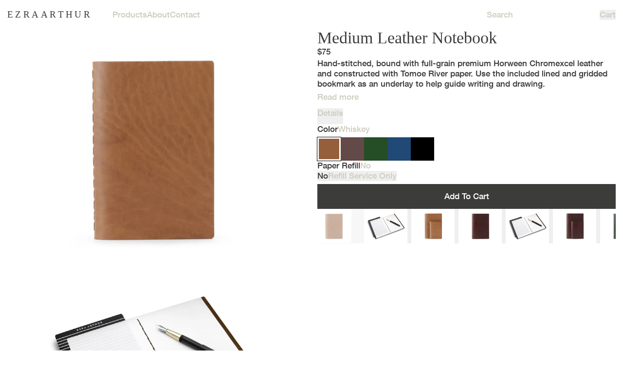

--- FILE ---
content_type: text/html
request_url: https://www.ezraarthur.com/products/medium-leather-notebook
body_size: 72285
content:
<!doctype html>
<html lang="en">
  <head>
    <meta charset="utf-8" />
    <link rel="icon" href="../favicon.webp" />
    <meta name="viewport" content="width=device-width, initial-scale=1" />
    <meta name="facebook-domain-verification" content="lrt4spvyvzt2msd7rv7nfak7b3ed71" />
    <meta name="facebook-domain-verification" content="3mu3agn1mceqfn6fg6gih0feyzlwiy" />
    <meta name="facebook-domain-verification" content="4ay2xowxkt7ih04ui6sdibha25sqt4" />
    <meta name="facebook-domain-verification" content="dxzh4esdo09c00ufwgd35uvowoynny" />
    <meta name="google-site-verification" content="KCsHHZqC0GgkPv2Z_halSaOzFlagRx3iyHvLvFcO5H8" />
    <!-- Global site tag (gtag.js) - Google Analytics -->
    <script async src="https://www.googletagmanager.com/gtag/js?id=G-4DJ32RWPLE"></script>

    
    <script>
      window.dataLayer = window.dataLayer || [];
      function gtag() {
        dataLayer.push(arguments);
      }
      gtag('js', new Date());

      gtag('config', 'AW-647318277');
    </script>

    <script>
      gtag('event', 'page_view', {
        send_to: 'AW-647318277',
        value: 'replace with value',
        items: [
          {
            id: 'replace with value',
            google_business_vertical: 'retail'
          }
        ]
      });
    </script>
    <script id="shop-js-analytics" type="application/json">
      { "pageType": "index" }
    </script>
    <script>
      window.Shopify = window.Shopify || {};
      if (!window.Shopify.featureAssets) window.Shopify.featureAssets = {};
      window.Shopify.featureAssets['shop-js'] = {
        'pay-button': [
          'modules/client.pay-button_zetnfE79.en.esm.js',
          'modules/chunk.common_DrxRB5tH.esm.js'
        ],
        'init-shop-email-lookup-coordinator': [
          'modules/client.init-shop-email-lookup-coordinator_BZqecfet.en.esm.js',
          'modules/chunk.common_DrxRB5tH.esm.js'
        ],
        avatar: ['modules/client.avatar_BTnouDA3.en.esm.js'],
        'init-customer-accounts-sign-up': [
          'modules/client.init-customer-accounts-sign-up_BabnYeg3.en.esm.js',
          'modules/chunk.common_DrxRB5tH.esm.js',
          'modules/client.login-button_D-Lxpty5.en.esm.js'
        ],
        'shop-pay-checkout-sheet': [
          'modules/client.shop-pay-checkout-sheet_h4yclT-l.en.esm.js',
          'modules/chunk.common_DrxRB5tH.esm.js',
          'modules/client.login-button_D-Lxpty5.en.esm.js'
        ],
        'init-customer-accounts': [
          'modules/client.init-customer-accounts_J3yi4a7h.en.esm.js',
          'modules/chunk.common_DrxRB5tH.esm.js',
          'modules/client.login-button_D-Lxpty5.en.esm.js'
        ],
        'init-shop-for-new-customer-accounts': [
          'modules/client.init-shop-for-new-customer-accounts_BCz5ohCt.en.esm.js',
          'modules/chunk.common_DrxRB5tH.esm.js',
          'modules/client.login-button_D-Lxpty5.en.esm.js'
        ],
        'discount-app': [
          'modules/client.discount-app_BckT31bf.en.esm.js',
          'modules/chunk.common_DrxRB5tH.esm.js'
        ],
        'shop-pay-payment-request': [
          'modules/client.shop-pay-payment-request_Dkg0DTWy.en.esm.js',
          'modules/chunk.common_DrxRB5tH.esm.js',
          'modules/client.login-button_D-Lxpty5.en.esm.js',
          'modules/chunk.shop-pay_CIy7S84e.esm.js'
        ],
        'payment-terms': [
          'modules/client.payment-terms_KDpw7Ddj.en.esm.js',
          'modules/chunk.common_DrxRB5tH.esm.js',
          'modules/client.login-button_D-Lxpty5.en.esm.js'
        ],
        'login-button': [
          'modules/client.login-button_D-Lxpty5.en.esm.js',
          'modules/chunk.common_DrxRB5tH.esm.js'
        ]
      };
    </script>
    
		<link href="../_app/immutable/assets/0.COL1Yn2t.css" rel="stylesheet">
		<link href="../_app/immutable/assets/11.D53O0Ss1.css" rel="stylesheet"><title>Medium Leather Notebook</title><!-- HEAD_svelte-1j3ukif_START --><meta name="description" content="Hand-stitched, bound with full-grain premium Horween Chromexcel leather and constructed with Tomoe River paper. "><meta property="og:title" content="Medium Leather Notebook"><meta property="og:description" content="Hand-stitched, bound with full-grain premium Horween Chromexcel leather and constructed with Tomoe River paper. "><meta property="og:image" content="https://cdn.shopify.com/s/files/1/0536/7568/8122/products/nbm02_01.jpg.webp?v=1712601867"><meta property="url" content="/products/medium-leather-notebook"><meta property="type" content="product"><!-- HEAD_svelte-1j3ukif_END -->
  </head>
  <body class="font-sans text-base text-black md:text-lg">
    <div id="svelte">  <main class="no-scrollbar min-h-screen"> <nav class="fixed top-0 z-50 bg-white flex justify-between items-center px-5 py-4 md:py-6 w-full"><div class="flex items-center"><a class="pr-2 sm:pr-14 uppercase font-serif text-mobile-lg md:text-logo tracking-logo flex flex-nowrap gap-2 svelte-lvvfq9" href="/" data-svelte-h="svelte-iviy11"><span>ezra</span> <span>arthur</span></a> <div class="hidden md:flex text-grey gap-7"><div class="hover:text-black transition-all svelte-lvvfq9"><a data-sveltekit-prefetch href="/collections/everything" class="hover:opacity-100 rounded-lg svelte-lvvfq9">Products</a> </div><div class="hover:text-black transition-all svelte-lvvfq9"><a data-sveltekit-prefetch href="/pages/about" class="hover:opacity-100 rounded-lg svelte-lvvfq9">About</a> </div><div class="hover:text-black transition-all svelte-lvvfq9"><a data-sveltekit-prefetch href="/pages/contact" class="hover:opacity-100 rounded-lg svelte-lvvfq9">Contact</a> </div></div></div> <div class="ml-auto flex items-center text-grey gap-2 sm:gap-5 text-mobile-lg md:text-lg"><div class="hover:text-black transition-all hidden md:block pl-7"> <form class="relative flex w-full items-center svelte-1chr2p9"><input id="searchInput" type="text" placeholder="Search" autocomplete="off" class="w-full bg-transparent focus:outline-none focus:border-b-grey svelte-1chr2p9" value=""> </form> </div> <button class="relative hover:text-black transition-all"><div data-test="cart-quantity tabular-nums" data-svelte-h="svelte-11c49v">Cart</div></button> <button aria-label="Toggle menu" class="md:hidden">Menu</button></div></nav>  <div class="min-h-screen">  <div class="pt-20"> </div></div> <div class="w-full md:border-t md:mt-6 md:pt-6"><div class="px-5"><div class="w-full h-[50svh] md:h-auto text-mobile-lg md:text-lg svelte-eyess7"><div class="flex flex-col gap-5 md:grid grid-cols-5 py-6 pb-10 text-grey md:text-black svelte-eyess7"><div class="col-span-1 hidden md:block svelte-eyess7"></div> <ul class=" svelte-eyess7"><li class="svelte-eyess7"><a href="/blogs/blog" class="svelte-eyess7">Blog</a></li> <li class="svelte-eyess7"><a href="/pages/videos" class="svelte-eyess7">Videos</a></li> <li class="svelte-eyess7"><a href="/pages/care" class="svelte-eyess7">Care</a></li></ul> <ul class=" svelte-eyess7"><li class="svelte-eyess7"><a href="/pages/contact" class="svelte-eyess7">Contact</a></li> <li class="svelte-eyess7"><a href="/pages/terms" class="svelte-eyess7">Terms</a></li> <li class="svelte-eyess7"><a href="/pages/about" class="svelte-eyess7">About</a></li></ul> <ul class="svelte-eyess7" data-svelte-h="svelte-fu9fex"><li class="svelte-eyess7"><a href="https://www.facebook.com/EzraArthurUSA/" target="_blank" class="svelte-eyess7">Facebook</a></li> <li class="svelte-eyess7"><a href="https://www.instagram.com/ezraarthur/" target="_blank" class="svelte-eyess7">Instagram</a></li> <li class="svelte-eyess7"><a href="https://www.pinterest.com/ezraarthur/" target="_blank" class="svelte-eyess7">Pinterest</a></li> <li class="svelte-eyess7"><a href="https://ezraarthur.tumblr.com/" target="_blank" class="svelte-eyess7">Tumblr</a></li></ul> <ul class="flex flex-col justify-between gap-2 md:gap-0 svelte-eyess7"><li class="svelte-eyess7">Newsletter
        </li> <li class="svelte-eyess7"><form class="form flex justify-between md:block svelte-eyess7"><div class="input-container text-black w-full svelte-eyess7"><input class="bg-none border-b border-grey w-full svelte-eyess7" type="email" name="email" id="email" placeholder="enter email" autocomplete="email" required value=""></div> <button type="submit" class="button-subscribe text-grey absolute right-0 md:relative svelte-eyess7" data-svelte-h="svelte-1m7zzut">subscribe</button></form></li></ul></div> </div></div></div></main> 
			
			<script>
				{
					__sveltekit_1l67nve = {
						base: new URL("..", location).pathname.slice(0, -1)
					};

					const element = document.currentScript.parentElement;

					const data = [{"type":"data","data":{pages:{pages:{edges:[{node:{title:"About",handle:"about",body:"\u003Cmeta charset=\"utf-8\">\n\u003Ch2>Ezra Arthur is owned by four brothers, honoring their grandfather’s name by crafting lifestyle accessories worthy of everything he stood for.\u003C/h2>\n\u003Cp>There are keepsakes a man collects throughout his lifetime. These heirloom pieces are stashed away for future generations, hidden in a top drawer or forgotten in a glovebox. Ezra Arthur creates artifacts worthy of discovery – passed down from one generation to the next.\u003C/p>\n\u003Cmeta charset=\"utf-8\">\n\u003Ch2>By combining modern engineering with century-old practices, we handcraft dependable keepsakes that look as great as they last.\u003C/h2>\n\u003Ch3>Design\u003C/h3>\n\u003Cp>At the height of the economic downturn, small factories – the lifeblood of the American economy – closed at an alarming rate. Skilled trades and first-rate manufacturing methods were abandoned. Ezra Arthur sought to save this crucial component of American manufacturing, bought up century-old equipment and built our own facility in the heart of Phoenix, Arizona’s waning warehouse district.\u003C/p>\n\u003Cp>By combining modern engineering with century-old practices, we handcraft dependable keepsakes that look as great as they last.\u003C/p>\n\u003Ch2>\n\u003Cmeta charset=\"utf-8\">\n\u003Cmeta charset=\"utf-8\">\n\u003Cspan data-metadata=\"&lt;!--(figmeta)eyJmaWxlS2V5IjoiWHE5cjR4SzE0aHJyWWsxR3B1a0pUQiIsInBhc3RlSUQiOjkyMzE0MjY3MSwiZGF0YVR5cGUiOiJzY2VuZSJ9Cg==(/figmeta)--&gt;\">\u003C/span>\u003Cspan data-buffer=\"&lt;!--(figma)ZmlnLWtpd2lGAAAA40oAALW9C5hkSVXgH/fezHp09WPeL94PEd8wMwzgOyvzVlV252vyZlbPjDpJVuWtrqSzMsu8WT3drOsiIiIiIiIiIiJ/VEQXERERFRERERERFVERFZV1WZZ1XddlXdf9/86JuDdvVvew7rff8jEdESdOnDhx4sSJEycib33cr8dJ0r8Qd64cxsbcerZZbfSiTqndMfyv0ayEvfJWqbEZRhS9bhS2c2VfscNGhXwQVTcbpRq5QtS5vxaSKWqmF4VCa0lxlXIvOldt9dphrVmSlsuNZqe6cX8v2mp2a5Vet7XZLlWk/YrL9irNhpRX03I73GiH0RagE1E5bIQ9wK2t3r3dsH0/wLU8sB22agI8WalubJCeKteqYaPTW2/Te7kUCW+nc7ydbXbbjCMUzs5EnXZYqtsayte5sh3x9dVGJ2yXyp3qNoOsVWHMioa6G9phudlohGUGm2Mm5fDGa1envN6k/NBLr9oot8M6/JZq1Lo2YNysMwNfnW407/WW0uVhwrTcR94IIa+0u8v0AoLvSq/ZUPJGC+fb1Y408hqTQdza7ycxaPRW6ujYQao3tzXrnR+OB8PxhfbRSHAazcYDYbtJhWlWtF4oWP15MpUhIFNplrvCN1mvXGpslyJy/[base64]/qb4tgoAd7O0u20PY7VpJOr3jfCnaqvY69EzpEduldrW0rvw/suMyj9JMr4w8KD06RXFr7TEMT1fQY0tRVI2Y0B6Um12pe9zVWhvWVMWofHxGSLhpUwnwCfVmpau9PtHib1JB6fNsqd08T+FJLMhWsxEpVWXi86P9/mF8fjjb78SXZ1Y9Hh3d2y21Q2oNnLuZ9BBQvalLyu/[base64]/HTntXoiYaD9CgUZUq00JvwioQLwNJqvLA2pEVEJoq1glYkMFAckpfqNatmItY3LNVMkvbLCwxsMvVA7bmaLc/[base64]/JZurDhxN7EJXxDsgUNqBY6dkWRVdQ7KVoNp1cjEuj4YUxDTJihi2GiSXjYYtd1rfI5f4hGpmOh+GqaniZvfTtgha5yCACWwzv7VZrbNgYOoAFp1NiwqwDU0R8KB8GNAMt5feh5flO03sq5ZVc+U7Kq7nyXZRP5Mp3U17LlZ9G+WSufA/lU+Vqu5zv/bQd7dnJUCRTxwNpAzXr4XYoI/DSgfvrk8ko7o+bh3GqIIVuw65UxEgz2TbJe1F3Hdusef8+XcCqryr8rcl0+JzJeNYf0dxZxtzcossqBf9slw1/o6oczltvx9PZkKUnsGaLqlzT9Wan06yT8+uToyQuH02TyRR5sC2UsH1UmHK7GbHSqm3yXnh/KEsP1aPk469pV60SQ8EWllFxygUsPUmRpFytkVuqi0WVJstMMb43uZVs/rS4WsMci6k4sc2qn0zrw+lUOMmWk04/qacZTBEmkq2tI7rsV/rJvjUsfpntGJCZa7qnxscujEKrsQnInG2FknrRtiR+qyIudRBePpxMZ8cXU4CjhG1nF3QrxqQA3CTt30sB2dr1a/0rk6PZ5nQ4sEQKdn3lRD9n0LfLLZi3afVns3g6pgqsakuXCsZajbanE3s0m7TjZPgcSGciUnZUMhkfXpbzpVlnejTedXroV6qRuEhC0+Cjs62S8aLZlVEcxW7szGE7ajpD2eHMQOKVUTOrNBttVi6zLDtM0AnrLXZaPRgUUjIIcxZnkrxq4yHrpdsGFqS/[base64]/YKbXjY/BAGbNk6dZO8mo6ddgE64DJGY+y123rxK2zM5MG5VpTXdcCfnYvddgpF7stHNuwpyeOXrvb6FT1jLXEKqtUxc1RBVjON+vh2wvOShV+p/0cO9dxJMEmaJemtAFLPaHHxkXZqzcJBeC4kvdt3lYEtNoSB418wVbgagha0ZbUr18CCx9a3WZO/[base64]/[base64]/fJkhD/iFaZm1XgX+Mff4Z+gzz8F67LQ+DIl7wr/+G1AYM8BD/FPsM8/BaUUzSaHNNiVvHmW8Q6d6QbBdiUI2/2p8YNdKQqOZgT2roLxcw2Cen82HV423tLBU55C2Tt4ylNJ/IOn3EkSHDxVgIWDpwqwePBUAS61+lPsenU8iGnnXzgaDsyDOS7WjG9PH1Re6o+OYtp4R3oSeaTxNxBro38QGy/Y6x8MR1fA9xLZ8ckIZ7Nkdzo8nFEKBBeeh32aHB3E0+HuxvDC0ZS5YI93J26DnqIAZDwCFRptJa/dLDaNDvu7rIKFtkQucDvE6mnZIyTiDqnXILAh2iADzFPA8hKL0DxeGfqvCpFvXe4fJmj/vAkLVk+rHkkvLfitkJOjsB4A6GUl8fiJ0Eq2CIjBbpJdytFvpXLPs8WJgH85GOCDkVF+IhUyk5NhVVkEuja9KD6A1HD3fDy8sD9bQCI0KEPKUKocJYa7CyhzOpxVdGfZiPsznai/9locTKky5TtbiuJG45dbkcADGRWpDpS06OKqS8SNxLFebrYrDdKV0kZb6lcrDbWCJxrdugxtjXOAxBZPslGLaE5VbHpaDgikZzhHS3pdqaRnkuvLNr2BQ5mkN0a2fFN7W8MxN4tFIL0lOq/R9VvL0XlJb2OSBX57uaxBzTsi6+M9YovgIukjnTf1qGa7Ifw9WoRC+hg2VpHfYysdPXo/bqNWknE8vr7ZFr/iCRE6S/pEDjnS/+dt4IqTPmnLpp+/Zft9cseWv+Bem35hy6ZfJAc30i+ubaxL+UuaLU2/tN3R9Mtatv1TWucaIqen1rBbpHeSCp93tTs1Kd9NKuWnldbb26T3lNa3pfx0UuH7GduWzjO3YYj0y9dr52V+voJU8L6SVPC+qnRuS8bx1eWzeiD9mvKGLqivLbe0XCp324K3jo8h5TJWVdLKhqUfElMUfjZI7yTdJL2LdItupb8qqdA/u2XHQ2+bwk9tq3lW9AZ/Wh2jRhUPhrR5tvX0Z5C2zraeIXTuPdt65lNI22dbT7mbNKqdrUu7DvFrwe+yncq8bItXRXqeVPi4r36uLvD7GzX1Bx9odM91SL+OnUf4+nrSiPQbthE46YOtqCPwHqnAn9U+15Zyv93aknSn3V2Xed+NcMdJBx3LR9xp6Elpj2mS+buwTYSOdH/b1g+37bifvX1O9eXidrvTJh2R3kl6EEVYcGPGpFKekN5Fekh6N+k3kj6NdEp6D2lC+nTSGanI6Yj0maSXogjbb8xDpELvMqnQu0Iq9J5DKvT+FanQ+yZSofevSYXeN5MKvX9DKvSe60XRnULwW7zytnL4PMkIyW+VjNB8vmSE6LdJRqi+QDJC9tslI3RfKBkh/B2SEcovIqOsfqdkhPKLJSOUv0syQvklkhHK3y0ZofxSyQjl75GMUH6ZZITy90pGKL+cjPL8fZIRyq+QjFD+fskI5VdKRij/gGSE8qskI5R/UDJC+dWSEco/JBmh/BoydwnlH5aMUH6tZITyj0hGKL9OMkL5/5OMUH69ZITyj0pGKP+YZITyj0tGKL+BzN1C+SckI5TfKBmh/JOSEco/JRmh/G8lI5TfJBmh/NOSEcpvloxQ/hnJCOW3kHmaUP5ZyQjlt0pGKP+cZITy2yQjlH9eMkL57ZIRyr8gGaH8DskI5V+UjFD+JTL3COVfloxQfqdkhPKvSEYov0syQvlXJSOU3y0ZofxrkhHK75GMUP51yQjl95J5ulD+DckI5fdJRij/pmSE8vslI5R/SzJC+QOSEcq/LRmh/EHJCOXfkYxQ/hCZZwjl35WMUP6wZITy70lGKP++ZITyH0hGKH9EMkL5DyUjlD8qGaH8R5IRyn9MRk3Un0hGKH9MMkL5TyUjlD8uGaH8Z5IRyn8uGaH8F5IRyp+QjFD+S8kI5b/yjkepcNFmbNfmbuOlrpovzmy9f3gozpLn700nB+LezSb866+PJjvG83auzOLEBJ4Njxk/4Op0X8pj8ezw4wb9WV9xl02wPRzEE+P7KU5yV3c6EqRWP5nF0eRougsJP5ni3eGgiDs43W1IKIcOAXEoL4v3Who8m6iJ8VZmwjg+ZbLfH0weSsj6+7gtxBz28THxWgfxrD8ckSvEjDcRRwTv9RIxiZjYGPmlWXygUVVbtXxpuMPBGDZWOXSKXGy37lmA8U/8v+1yF+9sijDIr+5MheaYnimdUGaMf6tO0nXGuvHmWcafiDc7k9NBcGmYDHcQnGcKJO6O6rQpJpwCErPnLUF7nOxNpgfm2WZ5qDP2Is+saK6zj6s+FtYBrfbHADnxVKVKINdZCO4l3i9Tu2yup5y/jrnBnLCQ/cnRaFAW/[base64]/qXh0mnfwEmPMk2RILofbrSNMxuO79xd78vx4t4moDhZSXtqFqR4fuJ5JuX4ilB3rjTZ67Nu3wvGMFrYn4q8E6ONAa8DQ3pftms7PVHox2icsJXYg69EwfDNCqXje5620oDiTtoEHdcluLrPK94YXTlcD9h3/GWBtk9VcKu4y3vcL69+I1HEzEEb/C86/agmwnzFZ63uo/KTiF1cX1yGZzXeN7aLAshc6SeuhNk0Zxy8HiQcXV6NLkg9w6K0pmUU3k09/aSeIZ1MqvemQPGAS1L/7Wed8OAY9qleFBT/t8UeDdWLGAuZycjN1pvYbT+fLQs54XRsrAWRls8Ptqlq0e77EYFjYXRrjh4brSr/4LRnjg+2rWBHVxN+We0J7dyPBi/sEMsdpCYAYdva2/dST3YT/E4QBQJUWaEWQTzRsmcaUIY2JU0HwxZQCNIYXAObNtzLJ1lU1x34jT+CjbQnkqR8kO6QFlIUnc/GdXZbPQFKZWSXUhRWsZkTqZxLXfHiYXcG06TWSYX6QuG8uWlTZk8Ot6dHBz0GcK63X3mYYkdY1cQg2YMMoGqBfR/NfH+4JKzzUtX26FlBamRieKZ+WyBuG2mLmxkU8I3SNBDgml3sm86/cEsXHKXauuYIaSo4Hp/yrQ52ecZtfEh1TNpKYVGPHtoArobIeI6YD6eQ6CKf7JxXm0pZGPndggpeaIKiXnQ86IrBzuTkSOfaIF+2e9tPiWSCAGfII5sIxG8xxsIi62IyUzJoqfqM/g+ugGFQ2C4mgQKkN5mPJbNDwm5viZ5yt5REm+gBZvilDCOK2MN1Xg4EsO9veZ4dKWN0C/1R4odVKzmVw8OjmYyOt2bLF1/kS4FZwz9UpLEs+oALo3voWvTIThv9zzPVYSArkCgL0VRaOyw5qsDHFTXvh3vgXLR1qbEWVpaCaK/LJKV0fcFIujvoC1racbgJkeH1QG+rQl0hsi/izVkJU3h3R4eg2wfDIniezyzlBYjpf4+jyhqnpSfrunF7iJH/eGq0w4fpn7bdYoi/G8wmohAhF0d/O8wIwZQeTgkHIkjuhs8XH1nPz74HNxsjNC8DkaN6FGL0Deergnr6xqJ4/qiHLbssxCfKNVmQ14gUQjkLVh3XeCFCGuGJ0QnTolmkqfDD3gLszzHa01xI4y/NJPCdoaBEz0frs6XP2PvcfOBSrK14BIAKotTUu+Pj9iir0TxiIUdYwtMYZisT6YD5x9dA6GYHO1IhHSHbU06d0JYmvO2qOEfQcMX6kIqRM9nUoZJGaPm7Zg+DM8RtlBWoagJ9GPCvRhDf3UP//yc1f1EKxERPvolO/6tPv49UVuZo1Y/swcJR0k2UHdiKI6G+L3TK2I0OpPIjQU0AXDc95Yw4IeTcTx2a3D5aLw3kittuZnMk1wZJt20SiWzatkup+3rfY4XqeXcTaGWqnd4tDMaJvsQk46F3c6kE/cPanP2pBP/eCdBlaOT7A2p6kczGfbcngmp5l70EJxioRyymEF89wUWFi3Vtelu3/kvoszm0h9FuRlJm1jS9jWU8U/NZI3cJJygW3qKUAeDLSOYst0eyZGjMD9OFEmy48RScjiN+wMwlpP9yUPImoPQeowEB2LfQV+xNLbZ1fC0V7UTVzhhG7vS2mWXOXnFZU515Iii+3R1vCeHRWV123iDI7tr0K+Pgs4mUlGJLw1301cZ6b2OxN/0CYlXJiKqMWJfYVz1SISfMhuHNGynpxK2Jte4XD7f0zO3d6wT/CgpcHRG5932yliQWnXAVA73hngMKD2tLM1PsoabiB9Hs+Vcj44QMCvZFb/hdi+9CvQkn9X4UkovBAPuoxhHillwxQy56AAp/pJ9Sklu2TGwju9/ga1CfDeWAjs23NBLNmq5Red2zV5yy0Wje5DlXUXAjiFrSWy1WumlzwWvRi+ho/[base64]/lR/b1nTnwjO4SNBKw57rc3Xe/Gr270GmHo7ixLtfOl+yMyXk1PQfJaKLUK9xg9ohofc54ZgGB8dBBhOpiTxHBScOaCwEZioZGsCJzkC0cYyKkrLSuLTOnKodjN6dg8w6zmKLk1f8JSc6W1xNYKDQc6OafqIKc22VrQKD1Yw6pnSdBn6hgELYwkCA9hlphBfa2/YjB4C4cC/DHZkNW/jiTbERHIHZ3VbnmqR8KFXrt5TiC+e/cehBsb9s1dgWuLZltyRfe2agmTyPaj9HKbpu3LmvzUl3A7ZbrPCgKTzlhFieA+EYhrkjCjqSGh7Mu82yp3T40NZuUgcAC6CGSGGcJ9YaV3fitkcW9Va5Vec6Nnq7lB7KU/PWCELPz7XY009EvT3YwLDoAIsTS+gBQJfrEZ5Ir+cIxL31abTzGw+0+NYyVtj6ZDOPQGw+Rw1L+i62JNnHkt6jKA/9boiHiN6+1QC0iSZjj6BEhocNEOtKV17XjU5+S8bxsUDhVoGxzENlBHEzfVZPG0KvhN1m0q1I9Gs6H0Hk83hvFosG2nggnaZW0he5TBy1/[base64]/oy8JQW3e3zaS2cTzs/w2oP57xcVws7qGNP3uFhBoBcz8yz888BN1hAq1RxjzpvtAD3Ru4mW1Ku3GZ6c1Ma6x32LeVmvYVeKPxWZSUdzW1Xi9743kyk/zr0YV6LCo/6O7EErLxDiynHmNcTfpgj1eO+hNgl+iQLJZJdwRTscjTZMvTcwvTT5RhckwIHG907PLnqEHLk/dnE5YIUqp28wTeF2STqH9giu7taQau9YqBmBCZQ6yW21xS8MbyMCWJftDQjDVnoPoXvvrI3ja1fsGZW3eGjPrkUOzd4MhqcUxtINIUNYiMz/n4Od2tIVHt6pcoNA00SvVCRnqo6KlsuHzt84N3GI5GuMq1RxIsY1bFtRn97865G1DkTLpG7i10NJxbODwcXYvYmVjfW0ycOpW3pMhwMiRzKAAqzIbZ51j84rCaTZ9zDvS+k8WumIAplBiXI8aAkofpgl1NCWihIRbqci5VQflvJHJrzW9VOuN4stWXZe/roTpaRXwm3e/KovKk/cQwisAReYGe9aIkEpVprS+7O5d2brAxynv7Sxf3mzQUiHHYDTQZoIhYCNjF9iaq/60lLfoTNQZ0itIptcN5ovcumS+rJkmDZWSO1gO0klGjB/BKrQMTRPRwggu54eLmTig5h+JzlOCgfSmsEF2QiLDSQOrHLMbuf/4N69pYZkNTePDztcL+fxGbJ+JqxwHsOcTzSJ1wjE+SKFuHpM5HBCZSd1IKeMbYqUJTUgp45TFr2HC0qzWp4k7fI5zv90VxNdbw/5Zvn5oFOd82bfO8H3Hb/K+rjlCTCIzGTt3nmf1kniv1w2TzVZS0H8TCJJnszt89HUgUbb/a4bJmMrSgdaz8DbGM4GqU4P0TZ+tsp5EeANC/Zg7OksirTus9aDjpIA/65kddiZWGwv5K6d+R/0kMm1/Dtnu+z6HNVc0fxeT638TKtBFbxsrYzUt8dHHMB3+VPns1pOTpi9aJQ01htoDo1Qv+P/CS+VJ9MxpwKasPRlbTfj+Gw7RM4xR45KSDPB7mpcOCcMLTidWlFJgcF/3gKdoeNrOINWYWGG+YVP5FWyHljDn5jCs7xwynIskH9L3iJAgcABYXgmfmAnQaFWcS05rdzNcKwwD6Yg1mmBPo7OahwJLAP5c6orT4GLTEv97xf9a7J4XqGCpfvRmkiVrANyRrP/AVsp8WW3b+IcuDPNiWqx21S4H0m1QD1mOcq8FHPPAdqCl1cV/+KXNYgHwT7pnzFXGe+2YIzo5/TwD/2zCtd9G5RfV/qHaWRLqjnO3k9d6JsId2Hqf6rNJiGmMRAfMRtOTW7ys/pov7OwCHp3P+hnMgsa7b6o4ixfCcj/aOUWJx56GvwbK92y4uN/mlORSRdifcS84LAe5G/AEa+iXlu4H2n70YtUniTZ75xXrS2ROaH3dsJU+AsNe9fc7uGaUnjbe044TwajmVi5FzxojQ8RzTINtQBfvciaxgzrrXE2UjM8wPvxYSQiLWWpvH60Y4j9DNZ0C6SyJ/5mOd91lsAEQz8uOf9o9r21H2YpAU7hMO0QU22d1M0v+ofzLe0d/jmn/UyO2IIOCQ3p3nbuMou0L8w7R/uy0aAX7RqbjkGsohnM2j6pnbV3HocZlHPzViLpRGDz/0O7cnmsdcA2wadrGablSO3ZOYLzeOuAlrkrsDL7GrmFvP4NG+rtqWYu5a7zTxhEWLRzuPPpDeRY/PkeclWf71IqMF+Zw7NF6R5W/UNSk6U5FWe+cK0YOsedJrUcVDzas/8O5U8gYxhf0xo6uBgMq5JvAsnVOI6/2ahFo/q8uyoz2l6jvFcVmGGUhmydGMZByssj/UteSy7uYq88ijPy6NgleTJBOBvzYMjXBGW4APxdELV8/NVjSP7Gtq+xJ6ab7tGpdMBMyOif3Ut13XqBplL5tvz1WV5KX3ZvDAPy/a955jv8NjkMWMp8bH5UYuZ2Yn3g9FnPPba+A7zbl8cI8ot4gbIUwl55ndTcA35UP49ztWXa0y9BLn+jO1TuWPNOb/szxdB6se80zd/6cssddmyaxpOS/lYNr/lSQ0b5Gi4yyZ8rPbFwWxygRjKoDludjZweJFjwqx4v+2lFdx5LtR80Mvu7M37AvNnnpgSofaBwPz+XLEElGDevecra+vDwXDe7fcrrGMfHwjoKzmJ4xJu9QftTq1DHaJ4vR8fv9z+9iCx10fuodAWmoGsX5h7d7Tkslb7v5zriItq05ZtzoK/Yv5kacVlbcVX0jK7ZljNCrbyqxLsEzGMNUkt6GsIvGbvmU5mBVv5tQPYwyCiJ2Oz6p3KFS1C6YDzALxdJ6kFVSRbTZo2SEvdDQsAi7QhMDWjb/fNL+f8haYdC8O68SqgbbqJzeGQmIXKbsqXLcpWot6Me0q0au7Ily1Kw4LUDJrHmkflihbhXgthFZnHm0dnBVvZtmX90fETzWPmJVsd7eHizD2fJ82Ltv4B28CCBOPz8wCL83Wx+liJ+XPP+yKXtzW9uWDKLjZ85zGQRdyTfjfjyUEsd5T/7Hl35QEW54LtOQUK1t2LIIu3P0Ol5/Z+A0KWW2H/BwN5pYEVQGknh7V4D6M7nxMm4Hu8PEJbpuEYxsvmGOuT2WxycA0q33sc51qEXj5HmtcMZcM9ZCmw0NHI7zuO05ngaVA7R3mFhktwyRlswhaCTBiursPvl4PFVVcJz/N3JuLzML4t9V+A/bCDWW4z8GsdWIaYAX/EAXVMGfR1DsrUc5pgGciC+jEHpCur0gz7xx3MdpWB3+DA0lUG/AkH1K4y6BsdNNLZt2Csc14oP+nvswFaByOTycw82jzyWnCrOK1EfskqJsisG3YIV7CVz9ayjIv9Ax4u5ssWZaSgVn8gOxEoB/myRaFDQGVmAsOkS9hsmMsKPHtkfxm8Za5o2dZWzIc8LW5lbDuCdPC7tgpTr77RvOLDtoJADd7iWfN7tmgdHMq/b8stNku8iGj4HGl11vz1Alj7rxJaSmDpk7Yqz7itqph/56r2h6OBa7o5ncgv1/7G1ji2dAqB/vsFqFUCwJ+yYCWj9KN4tIdwPm3hqTtAE1Mz38VRDmAbZ3eaxA/I1F9m0r/bgvWnyg3za7bkeHYzRU/v8Q+GYwYdmw8UzK+LC5AW3rvQQrlARzj4zEzL/KEvx/GYLeoSdJRP+uWmGOfBewV3DtEYxd/sH7DQ+lNZfR/10S53uy0ndT0gfKesVnvRHMk9S1bx4nnFOkxcmJtIrOZ3eXNS6oZ8wjM/kIN1aMWt+atyoMr8Av0HPYKeMK1Y9+GUzrFaOBrx9FIc6ZUSTP8cBxgim+r2KH6bQMwcJD/HXjM/P+eVeCIyYK7N2z1WUnrZ3KHKdMwv5rqSsNbkSFTgl/KY9T4F/lOD9csehbQmN4J3SnyJOykts0Ez76O+XKG+K9dBpC+RIzRwVtLXy2KBfmfOanVOOjFvD7xPzKt0KpCQBjXNuwPz3z17zaRe/It97wOuLFFTHCl7F/US3/uTVDYSl4CGeblv/m4OC4kVAPkvc0iNkWpIwbzG5xo3g2trdm228P86h9Lewv5hDiujkkyWspqYV/je/5zXddj6spuXV/vmf+WqGCb23PxXv58Fw4lK+N5/9g9QDzxO8S0TjKv33IAwwrHPV500/9lTaBd9cZZk1fw35kVPPNd4kvdWjy36Yau3WblwYF7qmw/7YxbBsYeCb/HM38L8IObqdvdijR3wCNfUvDYw3+qPcIdR3EvD+CHF/XCAGJQ55+WyJj2ulJz3XkZgMrRsq/pBrroH8aSFCu2w1Fj3hCcTibgquQ8F5t+mbekmIRwpS+4fC+bv/EMiIeJ0RtIbgYfhWFXPvLBofoDL5wGBcXnESDABCcdEosz3+HNw2X4qZZmLPAusWPFERzszrgNc9Qd8872uvtzf5TRWgmDCFJq3+GiTramOD49m2RXwywPzQ65CHAQuPFmlr3GQrckl7J/q3PsJYfrD5LzCI3aNizIpiORHkZ+sHmTk2EiaY4umzUH5G0euHs/6A5HTKwLzAgcLL4mAzcsC79sdpIVPwr50pR6Pj+xW8ZrA+w5XqcyLajWYYFWvVwfmewLVkPbkodTY41H65q2+grGERwfjhZqfszU0sPqYmL/yzdss0KKflw1QwT9PENStfoydnGvQir2hvt6QWfovV9W3WI+c4g45i6ZIf+8TCHMvDj/oMdpEEKPDGMM/bUxE7dbMt8lWcHF4eMi0SjWSe1Wg7+ww8x/wzP/wEwF3BKKEP+SZ/5mDEWFjgyaeZUHxgaichDvdrcx3BIOhBFwOYBChVwfsHf+BCxU5a7YnkxnFT7liKi1afZo7eG1V0xp5H6HD+EfffCatcgR1M/0n3/ynFG6btPpHCTb6n33zt2hQi8VYGcoyEtX4Jys94gnh+OhgA2ODvprXBeZ/WHtOhQw1rXh9YL6FWB27LEvhhGase/TVff1EzRgbAdXT85KtXpfVajfGMAvEnbkKaJHLscapmWZd/E375Ob6q6EWPUwwwFVs5VRfOWPbbluEWLTawZDx1IYkoNxO4kq2uj5DqTuo0UU2ExAekS9blOYOC3Th605PMk88DrOo97Hw0MG8p4oH+3lXQy36/UQ3Btw66FeQ6M98qfniYyCL+CwrhIioCrCEzcX7kkWQxUPvCL/pJCTiIn25+dJFiEXbGamCSEw9Mf/oeV+WK1uMXft+XXSA8L95yrxo6wd7qBman1wkvqVzyFQlVwEtMpZS+55sMAeeYePKihbhkh3LOlK3epG2B/shiZuyTv/J817kITnVTdEC6l7iJeoFzT8e8YD5YfYgOXZFByytfUTDpL7W4RGtSQiV7Jgf82yPHRFOEm1vSgaCP+0QmSjmaRfnMdJd4evZ3XbnMLiHyM9y88p9sTqW03icLq419lFLJTP2L/DNO7y+e67zQt/8WrrL2ji0gGs6A9tujy2a93hj2hIKpKjr/u888+saZR4de674Kc+8N60QZ0fsYYoAl7+R1s2lWxUpMhJB+LRn3nc1RgljSJSYXYw93fymIqAcatAeNH+gsujjF0252hI5uvs6OdyVxvjAMgGyo3/MngXK0KRL5Cbzcdb86ZyAXI4JhYch8HHvYnyFGOGFC0j2vQEBi0sTvNdQdq/W/pQgMvL+S084lf2W+NH+erw3mbLTE4KUAT7o/Qd3iVLDCUnMi3zvP3ozpltCiiJ584bA/CcmBEb3m1yxsE5hFL9ngl0kvkoeRr4NHyaZzc8kLyT8thMPlMAHAxxLoqX79RgDrKA3FvCTUArmWWYZ9pwmsSl9n58M2SM4OqZXFa3+OB7JcF/t93cZiYbotjr1miyPDxa4cpWYYRuLYz5UMD+dQ6q5Bxhv9i8JChDt/l0FPI8UUsbqHB0wMnHdD3HezM9mdXJcXr8S4SNQ81GfGGpaIzAqE/Pugvf2PJRN8X2e+YUM1I6JVqDLqoxvKnB3kdYIK3qhlpj3FMwvZvAOszxuYCpg/OMZNNqdHIL5voL3F2w17NJXUJHLXIaaT/r6pCLSuyoWPRczh+xm2uHbfPNdwQ46xrRsp5RgciBM/nf/WA3g1xfZQrnCYn1amxFeZmMZSC0T8C3BFLORop9D3dfM8wKxyZO9vYgZPEpEUp8qmH/vwwLt0qUm4L/xzW84cOpzCfgzvnkfR1h2ZkG0VMyHC+Y34SN3J0737/fRIDZ0nNe3+ua3kAOnSRyzPZwJ89GC+QPf6inapCrNeN7tmY/4u2KD2jaiPjeGHyuYP0YJFWqdhDXzJ/5gsktwnxh+nvYfF8yfQpurKCYh/9KEe0Pf+4T1dkqQvWR9Hm4MrXD+SlWzNJtNhzuErHDdCuavdRQ6nzqUTxfMf8Q9P8Axy75b8s3mHzKQ+07Jcz3z35AI+sR1XEJPzKPhtiMYxHv9o9FsoYKRP2heQmwwB+P/uhdym2BeGuAbRcI1E2Z/miEiwAyJnL832HG2GYNQxBnvD0NYjgfi3paZ7gv4b9zSN4ikiyFa9r7Poeio0lX3ykB/kFaZ9plEJts8r2i+P2hfkyd/eTacIek1g61hf8huc/0EiwOKrDZCHSZIy8NxZn9WTSGF9i/noMUUOhzXdANR/5mKpbSC65KFiuUcdw5F+jV+O9ywrwJN+gFEbxvpzc9cftDHjTikiAC9gxhTV5vI542Mz1FRxRrUBSpqwsjMqjzYho5plbqREuw0N+V9jsB7KdCv24/WBd2GyxUcmhR7GbSon2HfaLbP2/dES1peL5XPOcCyAvS55wqj5dCi5yB7jPKXUHPibUNcSMK4npfoXjMH5H+mjeZsZNhMICMrAItyTSy0OEyatpktL9l+K25zXzgj+qg7NptgiLyNYQPULZGsn3vvKtZi/oOgD/[base64]/wlq6Uid7xMZ9exNHer0I6M0eyfFyb1nVXoV2b3PXrzXYFgHSYifAGB3QtM/iNDq49ZtCbHNR2kIFv1m8uNjo9+fBW2O5UQ+nvFivKcrMrj6Vzs3RrvTp/cXubPKtNC7dLTSbIO6QqKz1CH55m72MfqcX0HeqjtKRsdKrNhnT/6PkD1sdorXtL+9ja8deyj5dHg/OOnpjqrhi7zN+Zr5I/zq2SPEpIPUslWwxAWb54Ftl6EWxADxq/TM76LDTM0f44tBfqQiqEKKtaI1Pm/QWh55ZyR6gSIWF7Jh6S9y7mJD8ByYfFC0ES8sMBXM3fpF9FWrYQ0HNkP3kVWYcTgjAnmQDETPoldXRargPQcqQ+Bamr6kMq52QOXYVwZlGrs/hAnTrju0ebZr1m/1aBI5b3quad/W3WWa4+pHLemQAJBqY9pXjsC+P+gcjdPnD+NBjEELDhDWZM5zWYEQUnqoAf8/e+KVwiaKSFf/BN8eAowXuR0md9s2RJdzJ035tJvhaPL7D1YmMtwnZKwecsM8M7ZyOY19YzkmwYE/y2ijCXwNSsA7U6vojxK/kwTxYZEqnZJ60d+2lFz+Hlw0Re+vubBfk7REvQxY2EHETM/bryUeHcK6l2vGf84hgZ2c0A9nHS4JV18JzJwc4w3sDjErehYcUb7OabN7KGzwtMIf/jj2L52nimMDfWJm+svea2/ukH9pNepH8dowcbMF9tbIXtKtalWqtZm2IrgoUe5s+9jF9Ih+AW4wsD3QW3tcCWGIziC/3dK25378TcWYsKvRrvYIFmRYTjHqqP7fCJtiHr/sjSgvDxl6KFQ50j17wqbYszmdQXBWYpL6Dlw6m8QuRUqbQS8+LArOS5XF3gxYL9QMJVNo/tmsG6LbzKs7/HsiWUfaFxRxiQXzPq59lU7CRe+ltCRMx20CiHPfmBH4DF1q1jjKLPLFc5i2lxzfOG7vgrP5R10JcEnl/NgReJQGMmPL00MBIXQG6fA7kjmMaXV90sC/U2DPziU8ofDBB+PeuuhRJMwNGwH+B1X/I1+kNLUk+G3QsrqJL9oY1f6rAJboUVtAoU+S5x+kdtpBqPpssWKT1lf+xG4O4RvgbS193hA2z3TWaWbLdRLnVCsvbdumxgFHzbbG6wFn5+ZfPbHFFQIwW5eH3D6l1wXksyHYQgs9C+Fc1yqSwbK52YKBTfrKPTOp/fClu/E0egwF4U1nBMtNZ56eSKsCqSct5vvjOuhDmLTqYSV0HPfbxszcD6DI3EsyXrhqiS6aCasuothz5OxGYobk8DN9F9lN+0q+Xsz9u4Kcz3KQNk/R06kJNEvr8hGNrBK1mIw13lp2A5Swj9e8VE2Y4HTYVRyxLs2AdfrJ/lffQM4Aomjo3yiMDTAdsl0+nJ6sN7WLgAM9d17m+FUbld1a8nmnJLJtxzHxX0y5GY1+BsabuU4RQk9kNaPBvp/Cyp13yvgJZb93e2FLiyKeZ5NVLwieh8VR3jtXNN+cEEuZPtbiSQU+sl/TzmaY5d8rFulduZqpw+iKSG43n4H2NqfwmRVlbQuLSS3YxErXGJ+KR8RPxh304z0YcOiJysOZUV78v01oijCWEM7ogsWgu1nSPCMfbe8o2Y3SF7Fd6SSD99Hyu/Z4kbeh6nVFifNzAF9WCtcnQb84KXHTPYyno1+xXLwPIwticd/8SIrJJ5M0YlkcMi1rdoTlyDBTZkiUBlARaOzwzwLYFZHSyC3opeLYJEohiZt7HdDSYPjdlscQizzoroYIIs4vHulTl0ScSDmKezpo1bF82y/DKCiEMNppt7NerRuZXKfEeSCjswb5EB4cmTWh2rKaoyIA7jxJWKx8sEmEJ89cHu7TbVOAVbYYlqcoXoWtIw6Zf0TU0/dum19ZuxeBiLaL6tNrYaTyVf7aSFda/bD+CDYsL7svz8p/+CmYay/eJQ9k2P2aLxO1AjW5GYdwUed3zzTbSQMLE4tvLxswOQnQFFwMWMcqhU/OXhvIcOYNMx7FsZaOEtBGqbVeSeQgRsVZ15CBsX8qoIdpGbBTRAGoiXhxNGu6UDiaZscUkCiPJyxtu2O3x01FVltTHw97CxjzE+doWOhv3E/BLH+PJkTNQKuv1RSRmTjbjvcsiFQIRDEOdh/uGGkqIY/1FzzhpQZ7Ui4TmsA6rZxmnOIPmBx/2EDV9x7jOFOY4MyI4xN/BIr7OPPQaRH+DLawjqlUxbfrOeQuzTlhWJ8oyuefexevUdyol5h7gLycJLmjXL78bRWMmbVe8kS2ratwhuEe6YUzMVezoJKpLTi7BtsXjmzQVzRufQCfN9vrkOcq77Nr3PbIgt5ZjbTqzmuDsdVceN+CHOYoBuWCRtfikwNy6CdMEzezdpZ3KV3ZmIiJHvzRlo/UrpQI8aq+YWRGjnHBUoeLdmxbmOvDPwbjvGqpVCjtfbjyFUU+2/FGeOoFxq3LHIbQSmnqEfsQjPTtKPXISDf059vUdlyhmBIVHVlr6aIZLl9vhjgdXDlFccIbcAK7E+fjLFc+H96S8T2TPONXBz5m6GWCbvvvXmfT08R/J+K7qbJGCT7eB7EBKhVIArR5UldTG+Ilu/PC1jeSjU9fUeDNEWTNs34b5/pL/J1N+GMFi/jpTg0RpTusr/TZ5m6/5epStmL/UMLbKYJWnsHdhyPOiiydUBdP0MtH4lAxKmTi8zCont6P0Bx9cU1SJWkeUZsToOmhKw8OWQrdfed/mn3BiS6W5Xc34a2w5m6eNzW1F4yMWdi/s27o9Zi4VQB4lQv5zhV+Uhu3uxvrLHukUr8zBx6C6xWuSC9QRX4xeGqKtseZTXEHxu4k9qD9vWqKsATqEx7q2QHxzpqIDK+RstilxcVkCcUUCcjx1QUGPesBXZ4yV/5UjH5qWDFmcnZY3LijwrhWuOr3iN8S0tYp53cjsuoFSKK9uwIxenuFG7/fGlfiJ3k7F7MsxudMjd9MixzSL0tVyJZcFqkNs22rRaWKjL34ViB921weovNp6tV6K1yW5fx7Nj/Bw4Yj9ltdvvEQ6OU7SUtvQFVxvDSvNljvdc9FwkCAEOMYNDXb9QjY7ZFn1fBhV3kZ6ZXr/DxLO0cM0vsaDkKkJ/1UXO9evtT2ZccMxc0U84F7p8agOyxnY2ixNbclifiwDzbA1QNTV1k7GrK7hm6xj+Q465s+pAfvVVzPqM5hatpA1t7/o7bnzsDfxNdLEzOTyY4PXtcnEgGgk/[base64]/Sey0OiepCQgewQGbODx5RP8Hq0s7/BRR/HD2UF/yqdqohOBeRS7QOC7g2TLYtZHTfih44NASUcZMx9SsJJachkJvMiTyaE6nJ1Dk5nhllJpKS9eMe7TdmLFujAXZLSyYEL+pt28/dsO2K0y2odMMbJohFxZsctKv0dVIOJcmU9u0VpC0SXpHlaowYD3NnP2V7KUdqmrUPcwUYDFazmtMzVap9YHXHXPdcGvWQY5Xg0IipeFchSBuHUr5DlxTlt6VBNIH/fgMsLPYvK11faNkuApV6vcmEhBX+xKUtKH1EhmUOlgsDk0fMF5lR+gcJGm+o2NjySySHWLT/wZQUnylgqcf1GQap0lrr5NEp1NTiCzFFi/oFTa558AbXH+Gb0g51FPUyXQpWTsnxtlotswc+MdZAOzf66n+m6umvh6BqMRhlHjqhjIjH/yFFugUndQ4iyz/cobmVTahsiS0uSdbBEo0xeifls4C1TR2zNfpKI4CKKgOVC4Gyb7IgdW/a35cQ2D8HJmUmOIPGgTAgIDaBJCcGMODmkii07HODZlJ3bvXKEA38rxnPdifszZh4zEUooUqOKZp2LtazkdfE+4E349p+YGqgKQp73LeSc40t0XcJPz8ISiJNgz0VF2fnVQ/h9Fv0Bw4nNRwIzXzPmQW9lskNH8vMITOjqIMYriRuW5glMBlZEN+zEfDTw1uxMpJs0l2aBd3KW7ixNqwuJ+VjgnaKrKdyumdM6tSnOlrUXLJgzC/BWapqrMpM5C8NpyaGk5CsyAVje6w8pzXUrMf8UeDfs5ibznzklXVqYtudyQMI6nJ8S/kN2N8tX4Tc4q0QoBbrmmVtyliu1gIn5TODdOkMP3MT+bWBuk2KUSfHvAnN7Nikl3ZAiJuqOvcnuUdIcd0B2bTny7Gfz//wCB510eNF8nywp1Ypw/OeB96hLw2tsln8VeI/eHQ2ZHsS0Zh6jXUFFnrtUBwjusdeiLDtzjvonAu9x/UWtfV7BPD6+5n75ycB7Qp+2iEs6SULFEqoZHt0+MZtAhxeOYjlOWNaxUHBpFcPrjyfjK6KU3RRkd+QKZAKMHcfHxHaN/9KgRmRwlKSULDKe7oPylENq9M7snb74krF+nvhw/[base64]/fQmJN5yzQQFYXSHQuDchhfj43ZdyTaDY55FQFiWKLyUUl5Pn9AUc4O35/[base64]/j/anMiLZfxguBAwV9r1vTxJWMpmpOadWpMIEyLG1ls4bTtuNW/MkL+AM4kCytJ7upfUvCuk/HYkczXyUsL5vo9KG3bUzvDuEGpV9E+lh777JXm0SwR+Yx3R+xBxOlkc0dBblTEFnOhtu8m1IfYIhZ+hE8w6o4HYj93L5rXFLxbFNSOc6Bbd1JlScyrC95t03jXGvMo/sajGDV0dw7L5nbtZ32Kbu5zDCGKsgHDduh3aF1IGI3rEpHb23zziEM5QF0Z75aYXMwZaI/MPpnCxXOsZ0wxYY/CQZ9dkRfHVXtPXIMlRvCY3dHwcEd+nJhtN+34Av+y3xW8x8EdknRmBQMo0/[base64]/5Sc4v1aolvenUm2Qy8l3WdhhF9gq6WNd78KX8G45l+8ZL3m5QWpGry/TZx2q1sQ1FwTrRaFbC3kY1rFXka4fayVrKXju2IZE5myufm82MO8tPMc/P0gI/y3l+VtIOS2N7D4oaP8ybizXj76EGrsQprq+XNdzfFNSNt/BnmWJ8+XCK5Wa5W9Bb2XQO3EsJ8/YCO7Z7A24h7+YmcI/VHokVt6B3FMyqdCyjt5BXcQMyRkl08ZakYwvnqki+Sez6wyNkjWCFzY3yaDJ7JeD+eL0tyh+slr88bJ/o2WtWfbnQ0sd8QaUqukWuEN7bLdVkWoqNZqenJQpLNSa/19nSqVjOCr1mO0NZ2WyHqGtbKyiv5st5xBMlPTat6dSdpBeSU3ZSqxvCzWlaNewfLT8Dv/qRzF6t2TynD0Gua4Tu89XXV+Gi3e1sCeYNc4mwIOKskInnLQUjPyRy4NL0wpHs3Cy9gpctkHo6Y3pHwOzb63Bw5osIHONbeGLeVpi/RdxI5xMflKgrXj0nNVp6/WRDdEjyvswh6MKRdG390PkE0zTJAgMd/bClnt7HZBTLvBMiQ9kOmtNzyuIxCnbh+Avvfd2jGrkLafVKVNivjMosZ9yL2tG7jksuw7wBACX2U/SI1BaX5ptgPW0axfrrE1oPxbx7Y2vY8TkXnk1l+EJkW/phuB5zoL7Ge3OSnCOE1OLTy+e2xKuB+KUcjggwmxd97G/MLfJ3XiNuY0IZnr6D0rsixkuRcM7io1x5tdLZmj8+DTbVlBSEirxGE5yiftdZi5SWoq1SKytZw+IKK2hxU79zu2pzvdRonbBfo83Ka66cWrCT88ey7sOzznDZL89mr27PaNG9pL2uVs2/m73+qoe1N8hDIX2OkgPeOAdmTy5uUrKsNSJgGAwZ9M1lRI5DNOtfbnFXuydvX01wPpQPvBtWcLvJfCDQYVOwffv6pj/aZsPmhOUWCH6nJ89j5KdRpp4+Nii1O9Wyjs6LEAIdkvUbpW2SoOS+lV/Ykj/RV9y6k3+Xtu7i3+Wtu/l3ZUv+LN/q1j38e2JLgjAyX2vZS4eTG80mUiB3CnOI2YvInhacM1sCvY59jOT6hYcSN+ijuRu78u9NLI0u6c01+Tult1QEdmulw7+3VWTEt29UN7tK4w5y5VLLDeARdc6opI/ElpI8SnaaR4d1/n2MKIPK/rFRHcUi8zjh6vHMuNB5wr3888TKhrT+vNL6urD5JPfk6PPb0vOT2zKAL3D71xd2qnVp90VlDCPpFzNxJF8SlfRP6H7puXXh88vYAUieEqmAniqDuVMAd8ng7nZ/jvVp6/rXWO9Zr8jMPD1qqel+hrLwzPOafHmrWu7YAX9F1Oy29ZOuX1mty3i+irCYjPCra6X1UMb1NdVGqyscf+16t9NRuZTsOzRy68K/e6jCAu2kk1chb2UYymoqsW+Q32h2O5bWJnaLzURncqsOjrBVVSfC/mmKs7Vw0773OyfbmAylJrrcnmCMzbNSvWtgBUnuLrVaektr+3z0eqmBSSBXFktZC5l/eBDhV5zhqDY2hEDoRrvhZnoTlZU/pWDpbBEgtLlqFJba+leMz+bf6p2a6/1jWPfdeiNT2icQ7SDA4Sg9sVKVnxQ0lYcnVeZ/YOHzU4l9sbS0y/lL7Ex8qZPrUyRFrYTPp+I+Chd3ssdKr09D9fN/t+Ppbf0N0TNIUsLPJC+0lasv78h7STJf3cENW1clK2Xz6pW3wvI57t3J+/Kx/nKoqh1glUS1CjDddZwU03yuzVIKE1ss4l3O1GAlnXDb52qKcSIqt7nyt9A1/Uax5E5HrWoj4+sMXJNcT4I2q1beIGple72x0w5D6ZX8Tcz3etPCb5YRkN4i8rOgW4VB0tsktX3erpykwrqDLgSd7COELOkjJXWkHiVSw8Miu16qhbqQz9WaMlu1eql9b1db1O3jU3LoWV3H01TsSrVkkVtZ7l6rWJa9k/aBA7nrFmzZY+cm6XFuSh5fYQk62OeF9dYWRlZ6fPJGqPcaX4Ahsyv8C1lHYVv/YvgXVRsRbNhWX5Yuu7tEn3X3oHBPlBq2r8DYMDn2ReRXYnK4SEuLX0VLEffXyPhIvzY9z7RF09Di3lMpRGnhTgqdtHAXhW5auJvCdlp4GgVVVSncQ+E+KSiP92dbwAOymdip+7r5VvP1sn7d0qb4DTKNYc/J6kEcgk21Kr36sV+B+t4gGZRHcX+sn6T1MsfLuoQxvop4Mh/Bk8lXhcDxYbKPSO8JXI7REomrTzg1DonEHQ9gBGU5X7TcTz6N7/62ipn/bRUKXoVgsrixi8gB9rBUFutxjT/JQskvX/MnqLiS1kIa/dVRp2l/Z0TZ04xApAaAX8K8Zj8knZ+jigvnqIR694Yc/+/YSWo4dvkiAVBFLE2nfUdozSsu9CDenvqd8ud5siMh6sfsk/FSv8qv6pQGtiZ9FVm4ihYu5UzI/TmO7iXt8eO4kgtoCVOXm9VPMqtX1YdUMrV+PwUyTEfvE9Db6hPPyv0UOUVPNWE/X6/x8K08hBY5Bv4GBkJiVurnuuhqnJZpIDc/fwtOMu4fJvvc3pjPcLIJMwwHptWexOIs8hg9Le9LDGJDtNJqnwRycg2FNHwkmv4djbIqlFql+PdIcdS3P7NVnuZxtSCkqMgKyccC8M0jfNmwo8bU62JtSP0stB9E90fWUBfYCzq9UktclWKzoW/BmF5KS7K3RyX9UxnLJalfiaw2tziyxJzH+kyKqAXUiaWAYKQj/[base64]/[base64]/lNttT2VWD3p4161uG0u2MhfZub2xgKdom635f4bhMIdFcgU6ghxYwtGZ3x5V6bJsIaqZ/HQBAzQXoZYj/SazT/kOWH/gfM2bgq72LOE+OYyFu4Y4M2/srMjfslNB9kPL6UiZvM9mP5ajCV0IolntzJJGpezDQqLNI1SVCaqB1rYwFjSUAZwvLhiHvsJvsynKxsiV7MGcnNlrT0krSVXoIl/xLEDdGqfwlipBqWKt28hf2TXQ+AehhzAbdqiNTY2etMWiJTjznWth0hLdqZNu44MZpA5mgeRvg/[base64]/p99LiNMOGLsEOHEh/b3+wXAkZpxtCC4S88aiV8jRBPJjRa94lGjsUkI4u/Z7OrDh+lAKbUvc8yejgYVAU16/ZQU73kh6ySMrgGrBTfMW1bZUGPdfrsWeAhtSoE0ilbYuMW8uym8NaZgCUmzzJqy6opq3pDi6pacetfG8XYy+Pj0Sz8abo0AlkNdDTl5ewtAFhVtr25YAb9ELRDjaCMOV7O5zq7+dyRhvnhGYn6LrqePsreh0bMm/HZPz/wPsGAAArZp5mFTVtcV3Fd1tIw20gIqIWCAiKiEQlSB0FxecQH2KM/J4pkmC4pAWWzCEKB61FcQJoxEFox3AMBrRqCB0FxcQlCmKoAwKNqBieEaJ4oBA8n5rVzXlH/m+9/54nW+71l33nH3O2Wef4RZJJJLWyEqemTlvT1HTB2xPND5hlc0G3XJm1emjL+h++vCqqqtv7H7eiFE3nn95P2tprSxxpB1rx1n7RCJRXZRMtP440aihWoFZQUHCLGkFicKzb/7FqF8NqxxpRYniO82sRP/hz6ENHo5PGP9T69beCpKFA4deNyzV/d8Wb6n/Zus0p44lvVYH1RpQOXJYVeXQm1IXV970m9RZQytvG3qrFdn/4uPhBG7ouvwkaL1pYd+RqXPGVA1N9a0aOXxUVZfULaOG3nT9yN+krr81NWJo1dBf3TyqcmRXO7LabGJ76yxfdvJ5w26uuu76oXbpsOtG3TS0yhqeT0n837yV0IvDiVZjO8yKcbgrmbjf4rVqI8mranvosuT4KDOlkRVU29gVh/FieKEVnWiNTiQG/p4XNhFtrIWrLJFIVtuQkryeKLrDwlCCjD79ibyeLLrd7HNLNEJPfZvXG8nPRZYoSN5rvcbm9QL5WWGJQvTWG/N6ofRplihK3mcTW+X1IvzQQdq9z/aem9cPy7Vr6C1/lteLKa/+F6KfMjWvN875T6B3XZ3XD5fOuA5Dj/+e15vgx06xRHFynH3fMq+XoIdO8j8u1HbL603lB/+N0dPn5PVm6Er1JPqCS/N681z/D8f/m9fk9VL5b+fthqVj8voR0mm3iPL3TsrrLdAVnybo8+fl9ZZq90RLlOCncHFebyW9i+IwLsxZm9ePRFccmqLv3ZbXj0K377L9n/htXj861/+S5Hh7O5HXW6s8/puhn9A4rx+DHhbKz/j4qx/Es03OT/Pk+LD/mLx+LOMKHTXe8fFZnfN6W3SNtxD9g9Pz+nHyT/xV/rg+eb1drnwp+qsX5PXjpS+zxBEsi9qheT0lnfkqRu9xc15vj674t6Cfk+7I6x2kd1U8x8dDHszrJ6g/xLMlfhK/z+sd0fFflEg0LPGGJW/[base64]/fsX2725bNm/Wikf7DQZCwZoljrWvSilpta8Tar+nehxdMb3grDTaQZuVs6Tshrcst/gLsgRAfgFyOIAwNwv3lFgmfkLAfMo0S34PPlyct2pq2MCqdNOvnBK+nQy7l9algT4TQAdIOOxYrRrAjeftJuYUW4Gq8WilkXnkWn20QKinxY7CfhIshRyHcBjajXScajU2vBRuID2vPIrMWeIvKzDpKOADpidANGyQhQMZhT2DTJcyFLMWWYN9IOCptUaC/V2Lr6XN4IG0VLftYPD1t9af1SVq8IEfC0QR4I3UqjoHMIzbHgk8ipNpBaKqiA3gpQnQipEe51Z8MdkAIXSGl5dlJ0rCc8JewaAMDfJTAhmfoSlM1dFlOyb2yP7JmLZrNw9wyujwZYmXeU7YRhDGQzrVmAx0RFG8J/2CU08sQFkMGYsItNC8SttKEvd37B+RrkWW8aiCp9upPWTpPsq+e+yFR9VD+Q3KSAilSjPWhM7uIgRLHMjg/H9Tke/LcjfBz8FoJVZD+BPY+R6o85MTsKXAgQkR7Nrg8G4zhDMTJ3DLiM7WQ/1S0J6yX0A3TlHi2dKH6IeJpMxyitPkT1k7CJoje7sJ6IYRGOB1ExxqD1Qiepk/zVriEZkVqju6TfaM8CIeTJe0kFBIs5QHOUh0lrGFAyodnqH+ShJ/T/84IXWihM2EVqegu0qpPntQUQWoOd0KKFfexVCnt/Iv22iDYF4RWbuvBTgjRJvp2EiXWpi1SO/FS3iDYK45MDXlyiNhSouThXKrJWuDEoiUUWY4QreJhJeI62luHEN7jYTPiFvBjhGgbD/+g+IcIB9I4+/IHhDmlHV5BqExZb3QLOAEhfpeHJ7F12DMIaiuekbZoMTgbIbwCeR6BLoI4G/MDEopUBGJrieqd4EymKb4Lcg/RHQ9WSHgY0osSk8GuCPLGVmG20BGBQUMsfssRYasTC5+AXRBsD+R0qnwP9kdIJYnpNbRSAN6FYEySvYjA/FhjOlZzFKRX2ipag8rGXFraQl/I7+LIM/KDMrCBbCgjck+lLdpBhfArJ/ju58TCydh2CUcQBubc9tHHDyRspfebEV4H10iYC1mMMBmcjTNF4BAJ30Di9XhrINFnECuhgnYqawdJUe400FfHACekrSPCbU4svhdMIcQTIR0Q/gieImEOpCvCPLACwV6FcLzEC8BZCGERZAUhUz/3IUTLIEfRmRVgVzrkUTpE+DuoQy7+K6N/[base64]/g7RxHSixy4hMUqYRP8KcIIDNufyti+sN+xFIOtPgLiPWy+BNw4iLqb4Okai1+x5GpW+zEwl9AK6PETMiGMj/Y7TbCEU1zwpvHIGvKTPcAjkF695+Q/rVsp46U+JD4SJgE+hnMCtEe4LhVPkSaUDwicO3pP3nPXQRhIni+hFmQqxHeocQvJeyHjGDYzbFfS+jEW/oQbsAeQIgnIWAxPQ1/SLNcIeQ0byDhNR6m8tanVGtvDeLTiBsQAvWYSosexj5CiO6F/DelrnekyqVOSC1wF0I4hSo7sQ4IH0oQ2UIJ4hDeRrAuNLcCAQyZBoEVZ20R/owQSqgyA2E7+TIDwV5wwjgY/jwJAULXHV/[base64]/[base64]/2QXkbKopD6Xco0xJZYuYqhWQmt45Mo4K5IcIrWcgQwjofLCDhBcgmsg/gSPY5OPJkLiXRRPBeYsQ7oXoGBjmSP9OcMJnHLinjBFkmJDfYWBow2BFomWEwckais0D35HAag2bEO6n+FYJlZB6hJ6U8OgnGfkOhAc5m/zMhYSvRHoQUz9zy3ntZy4kHEklEYtxfQU4gWHpKqktKYxzZIZ+74S4gOcjxLMhNyG8BD4kYQFkKo3Xga8h2DLIOoTl4MflRFFkOc3FkGgttpT2lUMe1i084CNsQ7CXIdsR52A7EKKpJMMOqkzCNCwRH1a8B+LD2ktZH5bISnrgZAZ9/[base64]/4OIAQTnVi1hdcKuFKCCnnSD59ps3ev1yuYSDRFNQGEso0ommQ3pnspt9LAlkSembMFqTZexDixZBuGd1DWBASyAk7GkFYhDMnETMQafGdTS+iGJIioeSknqH5WVJdZmEWWCrhWUi80KInwHoWn/8WMJB5GuuIcIkT/sEAnNebKgnI62VEk/HeRCskM1962OWMt1kageBp2xPa7TkhmoxQAb4o4UlKvImwhc5tRvCDdTcj64l9haDFrw0uGo8dRAhPOiFnsO8R4hch36bpPfYlQlBkvqDUKmw3gr0D+Rh7lxdaAmE3VZJsyvF3kAQ7eYwD1WEZ6L6Bk72Q1zAwek51ILa/LvvGmmeyVY7N4H4/pHPGUgmm9ccIKX2qnk4J9tHwU4QKloJmVRPPNDMzECaeXPDJms9kOVmSpivL0tmTfHFa13Fmj4GF93j4Cy8+QIjnQnYgTgU/QfCYMKboAcxHPMQJvcDWICiufM47hltyQjiPt63AExH8TtkI4cfYmnKEvpDHmZ8h4C8ljIZ0YCofdUSY5iS7lV+DEGohDyNoLKzJZ33p38sD4WbJkCyHSAHlD53fF2IlEgKkBcbCzp7fz0O6YoswP79XQqoxoZ/fkPgEplAk6kxcOepTXSTMhnRDwFnFTySMZQM7DaEdL/z8Hl2WPb9Z9jV+fov4+d2LaPj5TRSy5zfEXqYHTnBp/cGREi6C9Ef4L7Abgg2HtCVyVaDfae6AFCMoFDpHnfD3on9l3+8PtN4KJ4eIB6gfhIp84uYC9DsIq8i3IA9QDFGA1mIeoPch1ZjQAwSJlmqGRVbR1hoi9raEDF3aiDCdokosH9aHCIPB7RJaUGUnwly+5LRyRMy/Q88iQH54nM9rPzxEXqYHTuTpEnAkgg2CnEtb14IKEBnok8CmoCZI8XsgjNNDoQA54Y/0uTxtFbqOiUSdWEDEvz6FoEyt0Y+BLR0R9nKZQbC/gl5iFi71qx0YeUpAUsoASkQ9JVClojzrA0To5oTIMz6VULMxVYT0w+7RDs5mw4GVobhIccb8R/E9dQhvQ9bVsXmXCxHGOPGlZFsl6Er6tzqzunLOCgnMRyjEx1awhZx+Djke4TtKdJZwJJ1pk2EzSXM5oEoYDOlQxw8GYEqbcS/Il+VkTlpnDVWYbJuMOA7UDqDfYX2ymxGTrRIGcs/5CKF1Lf9swASKBJ/Jq3DSQOxjyob+BIGy+pkqVmL4MUqmCCN9JYiwg1tIIbyHYCcgvEOpTthbEs7kzas8VFBqHEK4h4efID4M7i1HeIo3TGp4DhtOCd/aH8VPDC5ACEt5qMWWIyxHsJUUXcuDcH1O8AtRHebfMy/RwseIMxF8mCIaXcx+fYjYLsraAVxTNv4irR9caW8nFTdSfiu2EiFeDKnG5ORohED3tI35ih7NORluhMypy/7cvq8Op70gHTP+bRt0pPsF5+KM/3tBuBJBCaDTwNfhNRK6OEEos3CBBKXZmQjC9hn7vZIwfhk/2stNnfoZ9nqajUjCKh5IZMdmOUEJGM0D95YxjicgOs2HOFKiuxM/FzyjdAG1iWVcQMDvdMt/BhIvhHRqIC0gpxBA7fkQKj3BkI7CwzyEfeUIqyDLsS+wKRIYPGcFTkAdIlrO+jko/MKRrt3vJNvFMkrE0yATyFrh+zkhJLFnsSNoNkzhTXseHsO6IOggtJ48jAX7Imjr8X1pAHiZBMYbBmOtsGsRbA+dupUSb9DSXRKmMJYJCGOJ2yQJ51JiOgLIB1hWIOl8JYdPEUITnB1EuMqREiOdcAUkqfYhRE/y8A0Pf8T2ELowA3JQ5LUcieqo82eIzXXCeP9EpZVp/5QImxGsmofdiFc6IvzIib5JuL5JOMAo3uUB5DKRFayWEoXYywihKW+fx46j3RkI1gUylbf98PUMgv+WMRn7LeLjCMZCjR7h4WlwPEI0B3IX1V5GvCVt4/SrYfQVoveSZRW/Qf1C1tk8hBSfCFrjjr/OCVZOcS5MJB4j/SfFOb/jz8EbmGrbBonJDobvt057BUKe2jOOVBnnJDt30SK6TVCsnn9eOxucTuL6FfQQ+VcdRSDhiIxfgMJxGYSLICdnske4rnD62S6clvGfov0KF09Ik40ZDmAEXeFEWKOQ6rI84RWVjXzonWHlE3OteE5BDhOERxHOkPACpBvCIl6cIIGs0yXeUZd4kci/ZCHxqjT7H7hOAmdYvAlBzrZKIEGZdNOP1mG7hANl2VObDsV+akOyp3ZPeu+ndh+I9j6ReIvIWWn9+kgsiEH0N2rfDX6FoLSLDmLseSDCYif6sM5e0sPHOKFK9BW2OU0SBPW4ppxXGyDbGAuytaasz2hfDAy35oToQYQtCM9KeA9vL/GwFnGJhOU8vEWp+eAmBH22MFL/WgGZnXuc+Nc3LVHiMsg6hAgfK9IMT2QdHbJzIK8SsYvBpxA8zUcjXAteJGEUpC1Bxik7H97Vu1pi+ZQjwgwnnvds/ghLIJcT/uyw7S/FxCA1hOz261zqh0T3uvoOkGKaOBHUvS7WxbWUTpwKtkXwf8Luym1FF1jd6+r1S1Q1F1ih7nUi0SzG6mQZlyLqMmaGqFvSh6yz4xwR+Ld0iNUcwYrUaR2V4GQTYT4sVyXFCoxXU4I1G+lgDf9kJIuxA5RaSABFOAtwJvIIXf0XOEICdfjMtBp8cHJRF6/+O5KWdylCSs0x3PrmoK53Tjwis3FyiCg0/jFBWV/oJQhhIUShWQwqNMynhyZaCSo08RpINe0JFRoRD40TQqMLhI9TXhWJaJojwiQnnoFBoQl3UXwjjm7BVCX8nDeEJgzC/OdONou4jocBVFNoRLI3X5HfkQYDwdskXAXpjzAM7IZgIyDklvZUjk+EeyDF9P1+UKFx4hHRmA8RhUYLXGX1Q4yHxn9aLcWmYh6aDKQrthpTaPzfngiNo0IjQkSybyKGpRM6aJz+r1KbEHAW/GuASVZo7FpKapXJc7QT4SNS3/cVSHZf6Us4fF/pz2vfVyDxOxD9qxSEWAzi1WbK3YDJXbgdYTd2Xzr7c2f8MORrik8B9yHYLMhBbAHmO8/bTlTfoj0IfPD7JS36HtMoapSMW3BaSMrrJAzFZPQuFkMzMvxzhPoWCLQSHQOqlfh4CE5rTnKklZ86sYqIKp8ihAEIG2gJjGelGR3EF4MT4mQXgCMkXAg5m3U7EOyCYJdBtBiuAEsRagZBmEXfHjTjTvh7Sx+DKfoffkubTs5jIN9jRyLE/4CsYEp2gAFHjDd7Ni4EJ/amxDTIiFrdroW0XeHEwhmgX+qaQKYzaRvosufHY5B52CCsmFbIKz8lHEfmBHsZYQ1j8M33ZAJBdHTHAimx2InCbUEniLoezyfkIGNhVOGvvBrDKxGbyBSvwqYj2BuQ13iLk+hNhEBFrb8wm5KeJn/gYTfiBEeq3OzE9/hsCfobVOUkhDckHE3x+TwcgVO1ov+/SEyzQrsjJ9h/YC2wjgjWBvItQz0VnK/IlEEqCcIVYEeEQLO2gMyf4EiJ2U4sqgVnqIQGV0orIKPN/stOij2XP3JmFm8PkQLKRy9AyAR7FSxBsDpIKW0uAbWew5uQrgR+Naj5it6CVLMMhVrPIvFMBiBiy3hYypi1EgJetXzj6Y4Ik5xYeJAS70u4C7KRalWgVxnKW5rSthW/jmAX8SaDMAA8tNVlEx8yka4OBEdKoM6/3+puB1sgRNWQYgYzAVTiO1FENGb+ckSh+X/b6vyHD4gSTltdrHH6VrcZAWdhqwSWsNKXO2f2+9Z/2t6JsJcJ960Okt3q+hEO3+oUAd/qINF6iLY6CLUHQeT/Bsq6O8VgN9aw1ekarU3IngZ9E5oJOUjYFzhS4gMnFv2dUrsQ/EReh0Mw0r/siLB2c28eoudGqlUiREnI2Zy3bIK+CdWzCXJRYf2DpQhRUwjx9ezUXDjh77EEORsuxuG1FHPyGSPvDbZWzmuJpWpx5IiwDa8SXgG9BB3xKkL5cDIHU4n1ElTlACYfByTIqQS1ohLeLFUcr+XF/wA=(/figma)--&gt;\">\u003C/span>\u003Cspan>At Ezra Arthur, quality is paramount.\u003C/span>\n\u003C/h2>\n\u003Ch3>\u003Cspan>Materials\u003C/span>\u003C/h3>\n\u003Cp>\u003Cspan>\u003Cmeta charset=\"utf-8\">\n\u003Cmeta charset=\"utf-8\">Sourcing only the finest American materials and handcrafting each item, we hope to restore value in goods designed for life. Every product is constructed of the highest quality leathers, each chosen for their rich luster and natural strength. We use no plastic, rubber, glue or lining. Materials are selected based on specific product criteria. Measurements are exact. Manufacturing is by hand. Every product is examined and inspected before it receives our stamp of approval.\u003Cbr>With regular use and proper care, you’ll find Ezra Arthur products improve with age. Each item takes on the characteristics of its owner’s habits, developing a unique patina and wear pattern.\u003C/span>\u003C/p>\n\u003Ch3>\u003Cspan>Guarantee\u003C/span>\u003C/h3>\n\u003Cp>\u003Cmeta charset=\"utf-8\">\u003Cmeta charset=\"utf-8\">\u003Cspan data-metadata=\"&lt;!--(figmeta)eyJmaWxlS2V5IjoiWHE5cjR4SzE0aHJyWWsxR3B1a0pUQiIsInBhc3RlSUQiOjIwNjExMjQ3NTgsImRhdGFUeXBlIjoic2NlbmUifQo=(/figmeta)--&gt;\">\u003C/span>\u003Cspan data-buffer=\"&lt;!--(figma)ZmlnLWtpd2lGAAAA40oAALW9C5hkSVXgH/fezHp09WPeL94PEd8wMwzgOyvzVlV252vyZlbPjDpJVuWtrqSzMsu8WT3drOsiIiIiIiIiIiJ/VEQXERERFRERERERFVERFZV1WZZ1XddlXdf9/86JuDdvVvew7rff8jEdESdOnDhx4sSJEycib33cr8dJ0r8Qd64cxsbcerZZbfSiTqndMfyv0ayEvfJWqbEZRhS9bhS2c2VfscNGhXwQVTcbpRq5QtS5vxaSKWqmF4VCa0lxlXIvOldt9dphrVmSlsuNZqe6cX8v2mp2a5Vet7XZLlWk/YrL9irNhpRX03I73GiH0RagE1E5bIQ9wK2t3r3dsH0/wLU8sB22agI8WalubJCeKteqYaPTW2/Te7kUCW+nc7ydbXbbjCMUzs5EnXZYqtsayte5sh3x9dVGJ2yXyp3qNoOsVWHMioa6G9phudlohGUGm2Mm5fDGa1envN6k/NBLr9oot8M6/JZq1Lo2YNysMwNfnW407/WW0uVhwrTcR94IIa+0u8v0AoLvSq/ZUPJGC+fb1Y408hqTQdza7ycxaPRW6ujYQao3tzXrnR+OB8PxhfbRSHAazcYDYbtJhWlWtF4oWP15MpUhIFNplrvCN1mvXGpslyJy/[base64]/qb4tgoAd7O0u20PY7VpJOr3jfCnaqvY69EzpEduldrW0rvw/suMyj9JMr4w8KD06RXFr7TEMT1fQY0tRVI2Y0B6Um12pe9zVWhvWVMWofHxGSLhpUwnwCfVmpau9PtHib1JB6fNsqd08T+FJLMhWsxEpVWXi86P9/mF8fjjb78SXZ1Y9Hh3d2y21Q2oNnLuZ9BBQvalLyu/[base64]/HTntXoiYaD9CgUZUq00JvwioQLwNJqvLA2pEVEJoq1glYkMFAckpfqNatmItY3LNVMkvbLCwxsMvVA7bmaLc/[base64]/JZurDhxN7EJXxDsgUNqBY6dkWRVdQ7KVoNp1cjEuj4YUxDTJihi2GiSXjYYtd1rfI5f4hGpmOh+GqaniZvfTtgha5yCACWwzv7VZrbNgYOoAFp1NiwqwDU0R8KB8GNAMt5feh5flO03sq5ZVc+U7Kq7nyXZRP5Mp3U17LlZ9G+WSufA/lU+Vqu5zv/bQd7dnJUCRTxwNpAzXr4XYoI/DSgfvrk8ko7o+bh3GqIIVuw65UxEgz2TbJe1F3Hdusef8+XcCqryr8rcl0+JzJeNYf0dxZxtzcossqBf9slw1/o6oczltvx9PZkKUnsGaLqlzT9Wan06yT8+uToyQuH02TyRR5sC2UsH1UmHK7GbHSqm3yXnh/KEsP1aPk469pV60SQ8EWllFxygUsPUmRpFytkVuqi0WVJstMMb43uZVs/rS4WsMci6k4sc2qn0zrw+lUOMmWk04/qacZTBEmkq2tI7rsV/rJvjUsfpntGJCZa7qnxscujEKrsQnInG2FknrRtiR+qyIudRBePpxMZ8cXU4CjhG1nF3QrxqQA3CTt30sB2dr1a/0rk6PZ5nQ4sEQKdn3lRD9n0LfLLZi3afVns3g6pgqsakuXCsZajbanE3s0m7TjZPgcSGciUnZUMhkfXpbzpVlnejTedXroV6qRuEhC0+Cjs62S8aLZlVEcxW7szGE7ajpD2eHMQOKVUTOrNBttVi6zLDtM0AnrLXZaPRgUUjIIcxZnkrxq4yHrpdsGFqS/[base64]/YKbXjY/BAGbNk6dZO8mo6ddgE64DJGY+y123rxK2zM5MG5VpTXdcCfnYvddgpF7stHNuwpyeOXrvb6FT1jLXEKqtUxc1RBVjON+vh2wvOShV+p/0cO9dxJMEmaJemtAFLPaHHxkXZqzcJBeC4kvdt3lYEtNoSB418wVbgagha0ZbUr18CCx9a3WZO/[base64]/[base64]/fJkhD/iFaZm1XgX+Mff4Z+gzz8F67LQ+DIl7wr/+G1AYM8BD/FPsM8/BaUUzSaHNNiVvHmW8Q6d6QbBdiUI2/2p8YNdKQqOZgT2roLxcw2Cen82HV423tLBU55C2Tt4ylNJ/IOn3EkSHDxVgIWDpwqwePBUAS61+lPsenU8iGnnXzgaDsyDOS7WjG9PH1Re6o+OYtp4R3oSeaTxNxBro38QGy/Y6x8MR1fA9xLZ8ckIZ7Nkdzo8nFEKBBeeh32aHB3E0+HuxvDC0ZS5YI93J26DnqIAZDwCFRptJa/dLDaNDvu7rIKFtkQucDvE6mnZIyTiDqnXILAh2iADzFPA8hKL0DxeGfqvCpFvXe4fJmj/vAkLVk+rHkkvLfitkJOjsB4A6GUl8fiJ0Eq2CIjBbpJdytFvpXLPs8WJgH85GOCDkVF+IhUyk5NhVVkEuja9KD6A1HD3fDy8sD9bQCI0KEPKUKocJYa7CyhzOpxVdGfZiPsznai/9locTKky5TtbiuJG45dbkcADGRWpDpS06OKqS8SNxLFebrYrDdKV0kZb6lcrDbWCJxrdugxtjXOAxBZPslGLaE5VbHpaDgikZzhHS3pdqaRnkuvLNr2BQ5mkN0a2fFN7W8MxN4tFIL0lOq/R9VvL0XlJb2OSBX57uaxBzTsi6+M9YovgIukjnTf1qGa7Ifw9WoRC+hg2VpHfYysdPXo/bqNWknE8vr7ZFr/iCRE6S/pEDjnS/+dt4IqTPmnLpp+/Zft9cseWv+Bem35hy6ZfJAc30i+ubaxL+UuaLU2/tN3R9Mtatv1TWucaIqen1rBbpHeSCp93tTs1Kd9NKuWnldbb26T3lNa3pfx0UuH7GduWzjO3YYj0y9dr52V+voJU8L6SVPC+qnRuS8bx1eWzeiD9mvKGLqivLbe0XCp324K3jo8h5TJWVdLKhqUfElMUfjZI7yTdJL2LdItupb8qqdA/u2XHQ2+bwk9tq3lW9AZ/Wh2jRhUPhrR5tvX0Z5C2zraeIXTuPdt65lNI22dbT7mbNKqdrUu7DvFrwe+yncq8bItXRXqeVPi4r36uLvD7GzX1Bx9odM91SL+OnUf4+nrSiPQbthE46YOtqCPwHqnAn9U+15Zyv93aknSn3V2Xed+NcMdJBx3LR9xp6Elpj2mS+buwTYSOdH/b1g+37bifvX1O9eXidrvTJh2R3kl6EEVYcGPGpFKekN5Fekh6N+k3kj6NdEp6D2lC+nTSGanI6Yj0maSXogjbb8xDpELvMqnQu0Iq9J5DKvT+FanQ+yZSofevSYXeN5MKvX9DKvSe60XRnULwW7zytnL4PMkIyW+VjNB8vmSE6LdJRqi+QDJC9tslI3RfKBkh/B2SEcovIqOsfqdkhPKLJSOUv0syQvklkhHK3y0ZofxSyQjl75GMUH6ZZITy90pGKL+cjPL8fZIRyq+QjFD+fskI5VdKRij/gGSE8qskI5R/UDJC+dWSEco/JBmh/BoydwnlH5aMUH6tZITyj0hGKL9OMkL5/5OMUH69ZITyj0pGKP+YZITyj0tGKL+BzN1C+SckI5TfKBmh/JOSEco/JRmh/G8lI5TfJBmh/NOSEcpvloxQ/hnJCOW3kHmaUP5ZyQjlt0pGKP+cZITy2yQjlH9eMkL57ZIRyr8gGaH8DskI5V+UjFD+JTL3COVfloxQfqdkhPKvSEYov0syQvlXJSOU3y0ZofxrkhHK75GMUP51yQjl95J5ulD+DckI5fdJRij/pmSE8vslI5R/SzJC+QOSEcq/LRmh/EHJCOXfkYxQ/hCZZwjl35WMUP6wZITy70lGKP++ZITyH0hGKH9EMkL5DyUjlD8qGaH8R5IRyn9MRk3Un0hGKH9MMkL5TyUjlD8uGaH8Z5IRyn8uGaH8F5IRyp+QjFD+S8kI5b/yjkepcNFmbNfmbuOlrpovzmy9f3gozpLn700nB+LezSb866+PJjvG83auzOLEBJ4Njxk/4Op0X8pj8ezw4wb9WV9xl02wPRzEE+P7KU5yV3c6EqRWP5nF0eRougsJP5ni3eGgiDs43W1IKIcOAXEoL4v3Who8m6iJ8VZmwjg+ZbLfH0weSsj6+7gtxBz28THxWgfxrD8ckSvEjDcRRwTv9RIxiZjYGPmlWXygUVVbtXxpuMPBGDZWOXSKXGy37lmA8U/8v+1yF+9sijDIr+5MheaYnimdUGaMf6tO0nXGuvHmWcafiDc7k9NBcGmYDHcQnGcKJO6O6rQpJpwCErPnLUF7nOxNpgfm2WZ5qDP2Is+saK6zj6s+FtYBrfbHADnxVKVKINdZCO4l3i9Tu2yup5y/jrnBnLCQ/cnRaFAW/[base64]/qXh0mnfwEmPMk2RILofbrSNMxuO79xd78vx4t4moDhZSXtqFqR4fuJ5JuX4ilB3rjTZ67Nu3wvGMFrYn4q8E6ONAa8DQ3pftms7PVHox2icsJXYg69EwfDNCqXje5620oDiTtoEHdcluLrPK94YXTlcD9h3/GWBtk9VcKu4y3vcL69+I1HEzEEb/C86/agmwnzFZ63uo/KTiF1cX1yGZzXeN7aLAshc6SeuhNk0Zxy8HiQcXV6NLkg9w6K0pmUU3k09/aSeIZ1MqvemQPGAS1L/7Wed8OAY9qleFBT/t8UeDdWLGAuZycjN1pvYbT+fLQs54XRsrAWRls8Ptqlq0e77EYFjYXRrjh4brSr/4LRnjg+2rWBHVxN+We0J7dyPBi/sEMsdpCYAYdva2/dST3YT/E4QBQJUWaEWQTzRsmcaUIY2JU0HwxZQCNIYXAObNtzLJ1lU1x34jT+CjbQnkqR8kO6QFlIUnc/GdXZbPQFKZWSXUhRWsZkTqZxLXfHiYXcG06TWSYX6QuG8uWlTZk8Ot6dHBz0GcK63X3mYYkdY1cQg2YMMoGqBfR/NfH+4JKzzUtX26FlBamRieKZ+WyBuG2mLmxkU8I3SNBDgml3sm86/cEsXHKXauuYIaSo4Hp/yrQ52ecZtfEh1TNpKYVGPHtoArobIeI6YD6eQ6CKf7JxXm0pZGPndggpeaIKiXnQ86IrBzuTkSOfaIF+2e9tPiWSCAGfII5sIxG8xxsIi62IyUzJoqfqM/g+ugGFQ2C4mgQKkN5mPJbNDwm5viZ5yt5REm+gBZvilDCOK2MN1Xg4EsO9veZ4dKWN0C/1R4odVKzmVw8OjmYyOt2bLF1/kS4FZwz9UpLEs+oALo3voWvTIThv9zzPVYSArkCgL0VRaOyw5qsDHFTXvh3vgXLR1qbEWVpaCaK/LJKV0fcFIujvoC1racbgJkeH1QG+rQl0hsi/izVkJU3h3R4eg2wfDIniezyzlBYjpf4+jyhqnpSfrunF7iJH/eGq0w4fpn7bdYoi/G8wmohAhF0d/O8wIwZQeTgkHIkjuhs8XH1nPz74HNxsjNC8DkaN6FGL0Deergnr6xqJ4/qiHLbssxCfKNVmQ14gUQjkLVh3XeCFCGuGJ0QnTolmkqfDD3gLszzHa01xI4y/NJPCdoaBEz0frs6XP2PvcfOBSrK14BIAKotTUu+Pj9iir0TxiIUdYwtMYZisT6YD5x9dA6GYHO1IhHSHbU06d0JYmvO2qOEfQcMX6kIqRM9nUoZJGaPm7Zg+DM8RtlBWoagJ9GPCvRhDf3UP//yc1f1EKxERPvolO/6tPv49UVuZo1Y/swcJR0k2UHdiKI6G+L3TK2I0OpPIjQU0AXDc95Yw4IeTcTx2a3D5aLw3kittuZnMk1wZJt20SiWzatkup+3rfY4XqeXcTaGWqnd4tDMaJvsQk46F3c6kE/cPanP2pBP/eCdBlaOT7A2p6kczGfbcngmp5l70EJxioRyymEF89wUWFi3Vtelu3/kvoszm0h9FuRlJm1jS9jWU8U/NZI3cJJygW3qKUAeDLSOYst0eyZGjMD9OFEmy48RScjiN+wMwlpP9yUPImoPQeowEB2LfQV+xNLbZ1fC0V7UTVzhhG7vS2mWXOXnFZU515Iii+3R1vCeHRWV123iDI7tr0K+Pgs4mUlGJLw1301cZ6b2OxN/0CYlXJiKqMWJfYVz1SISfMhuHNGynpxK2Jte4XD7f0zO3d6wT/CgpcHRG5932yliQWnXAVA73hngMKD2tLM1PsoabiB9Hs+Vcj44QMCvZFb/hdi+9CvQkn9X4UkovBAPuoxhHillwxQy56AAp/pJ9Sklu2TGwju9/ga1CfDeWAjs23NBLNmq5Red2zV5yy0Wje5DlXUXAjiFrSWy1WumlzwWvRi+ho/[base64]/lR/b1nTnwjO4SNBKw57rc3Xe/Gr270GmHo7ixLtfOl+yMyXk1PQfJaKLUK9xg9ohofc54ZgGB8dBBhOpiTxHBScOaCwEZioZGsCJzkC0cYyKkrLSuLTOnKodjN6dg8w6zmKLk1f8JSc6W1xNYKDQc6OafqIKc22VrQKD1Yw6pnSdBn6hgELYwkCA9hlphBfa2/YjB4C4cC/DHZkNW/jiTbERHIHZ3VbnmqR8KFXrt5TiC+e/cehBsb9s1dgWuLZltyRfe2agmTyPaj9HKbpu3LmvzUl3A7ZbrPCgKTzlhFieA+EYhrkjCjqSGh7Mu82yp3T40NZuUgcAC6CGSGGcJ9YaV3fitkcW9Va5Vec6Nnq7lB7KU/PWCELPz7XY009EvT3YwLDoAIsTS+gBQJfrEZ5Ir+cIxL31abTzGw+0+NYyVtj6ZDOPQGw+Rw1L+i62JNnHkt6jKA/9boiHiN6+1QC0iSZjj6BEhocNEOtKV17XjU5+S8bxsUDhVoGxzENlBHEzfVZPG0KvhN1m0q1I9Gs6H0Hk83hvFosG2nggnaZW0he5TBy1/[base64]/oy8JQW3e3zaS2cTzs/w2oP57xcVws7qGNP3uFhBoBcz8yz888BN1hAq1RxjzpvtAD3Ru4mW1Ku3GZ6c1Ma6x32LeVmvYVeKPxWZSUdzW1Xi9743kyk/zr0YV6LCo/6O7EErLxDiynHmNcTfpgj1eO+hNgl+iQLJZJdwRTscjTZMvTcwvTT5RhckwIHG907PLnqEHLk/dnE5YIUqp28wTeF2STqH9giu7taQau9YqBmBCZQ6yW21xS8MbyMCWJftDQjDVnoPoXvvrI3ja1fsGZW3eGjPrkUOzd4MhqcUxtINIUNYiMz/n4Od2tIVHt6pcoNA00SvVCRnqo6KlsuHzt84N3GI5GuMq1RxIsY1bFtRn97865G1DkTLpG7i10NJxbODwcXYvYmVjfW0ycOpW3pMhwMiRzKAAqzIbZ51j84rCaTZ9zDvS+k8WumIAplBiXI8aAkofpgl1NCWihIRbqci5VQflvJHJrzW9VOuN4stWXZe/roTpaRXwm3e/KovKk/cQwisAReYGe9aIkEpVprS+7O5d2brAxynv7Sxf3mzQUiHHYDTQZoIhYCNjF9iaq/60lLfoTNQZ0itIptcN5ovcumS+rJkmDZWSO1gO0klGjB/BKrQMTRPRwggu54eLmTig5h+JzlOCgfSmsEF2QiLDSQOrHLMbuf/4N69pYZkNTePDztcL+fxGbJ+JqxwHsOcTzSJ1wjE+SKFuHpM5HBCZSd1IKeMbYqUJTUgp45TFr2HC0qzWp4k7fI5zv90VxNdbw/5Zvn5oFOd82bfO8H3Hb/K+rjlCTCIzGTt3nmf1kniv1w2TzVZS0H8TCJJnszt89HUgUbb/a4bJmMrSgdaz8DbGM4GqU4P0TZ+tsp5EeANC/Zg7OksirTus9aDjpIA/65kddiZWGwv5K6d+R/0kMm1/Dtnu+z6HNVc0fxeT638TKtBFbxsrYzUt8dHHMB3+VPns1pOTpi9aJQ01htoDo1Qv+P/CS+VJ9MxpwKasPRlbTfj+Gw7RM4xR45KSDPB7mpcOCcMLTidWlFJgcF/3gKdoeNrOINWYWGG+YVP5FWyHljDn5jCs7xwynIskH9L3iJAgcABYXgmfmAnQaFWcS05rdzNcKwwD6Yg1mmBPo7OahwJLAP5c6orT4GLTEv97xf9a7J4XqGCpfvRmkiVrANyRrP/AVsp8WW3b+IcuDPNiWqx21S4H0m1QD1mOcq8FHPPAdqCl1cV/+KXNYgHwT7pnzFXGe+2YIzo5/TwD/2zCtd9G5RfV/qHaWRLqjnO3k9d6JsId2Hqf6rNJiGmMRAfMRtOTW7ys/pov7OwCHp3P+hnMgsa7b6o4ixfCcj/aOUWJx56GvwbK92y4uN/mlORSRdifcS84LAe5G/AEa+iXlu4H2n70YtUniTZ75xXrS2ROaH3dsJU+AsNe9fc7uGaUnjbe044TwajmVi5FzxojQ8RzTINtQBfvciaxgzrrXE2UjM8wPvxYSQiLWWpvH60Y4j9DNZ0C6SyJ/5mOd91lsAEQz8uOf9o9r21H2YpAU7hMO0QU22d1M0v+ofzLe0d/jmn/UyO2IIOCQ3p3nbuMou0L8w7R/uy0aAX7RqbjkGsohnM2j6pnbV3HocZlHPzViLpRGDz/0O7cnmsdcA2wadrGablSO3ZOYLzeOuAlrkrsDL7GrmFvP4NG+rtqWYu5a7zTxhEWLRzuPPpDeRY/PkeclWf71IqMF+Zw7NF6R5W/UNSk6U5FWe+cK0YOsedJrUcVDzas/8O5U8gYxhf0xo6uBgMq5JvAsnVOI6/2ahFo/q8uyoz2l6jvFcVmGGUhmydGMZByssj/UteSy7uYq88ijPy6NgleTJBOBvzYMjXBGW4APxdELV8/NVjSP7Gtq+xJ6ab7tGpdMBMyOif3Ut13XqBplL5tvz1WV5KX3ZvDAPy/a955jv8NjkMWMp8bH5UYuZ2Yn3g9FnPPba+A7zbl8cI8ot4gbIUwl55ndTcA35UP49ztWXa0y9BLn+jO1TuWPNOb/szxdB6se80zd/6cssddmyaxpOS/lYNr/lSQ0b5Gi4yyZ8rPbFwWxygRjKoDludjZweJFjwqx4v+2lFdx5LtR80Mvu7M37AvNnnpgSofaBwPz+XLEElGDevecra+vDwXDe7fcrrGMfHwjoKzmJ4xJu9QftTq1DHaJ4vR8fv9z+9iCx10fuodAWmoGsX5h7d7Tkslb7v5zriItq05ZtzoK/Yv5kacVlbcVX0jK7ZljNCrbyqxLsEzGMNUkt6GsIvGbvmU5mBVv5tQPYwyCiJ2Oz6p3KFS1C6YDzALxdJ6kFVSRbTZo2SEvdDQsAi7QhMDWjb/fNL+f8haYdC8O68SqgbbqJzeGQmIXKbsqXLcpWot6Me0q0au7Ily1Kw4LUDJrHmkflihbhXgthFZnHm0dnBVvZtmX90fETzWPmJVsd7eHizD2fJ82Ltv4B28CCBOPz8wCL83Wx+liJ+XPP+yKXtzW9uWDKLjZ85zGQRdyTfjfjyUEsd5T/7Hl35QEW54LtOQUK1t2LIIu3P0Ol5/Z+A0KWW2H/BwN5pYEVQGknh7V4D6M7nxMm4Hu8PEJbpuEYxsvmGOuT2WxycA0q33sc51qEXj5HmtcMZcM9ZCmw0NHI7zuO05ngaVA7R3mFhktwyRlswhaCTBiursPvl4PFVVcJz/N3JuLzML4t9V+A/bCDWW4z8GsdWIaYAX/EAXVMGfR1DsrUc5pgGciC+jEHpCur0gz7xx3MdpWB3+DA0lUG/AkH1K4y6BsdNNLZt2Csc14oP+nvswFaByOTycw82jzyWnCrOK1EfskqJsisG3YIV7CVz9ayjIv9Ax4u5ssWZaSgVn8gOxEoB/myRaFDQGVmAsOkS9hsmMsKPHtkfxm8Za5o2dZWzIc8LW5lbDuCdPC7tgpTr77RvOLDtoJADd7iWfN7tmgdHMq/b8stNku8iGj4HGl11vz1Alj7rxJaSmDpk7Yqz7itqph/56r2h6OBa7o5ncgv1/7G1ji2dAqB/vsFqFUCwJ+yYCWj9KN4tIdwPm3hqTtAE1Mz38VRDmAbZ3eaxA/I1F9m0r/bgvWnyg3za7bkeHYzRU/v8Q+GYwYdmw8UzK+LC5AW3rvQQrlARzj4zEzL/KEvx/GYLeoSdJRP+uWmGOfBewV3DtEYxd/sH7DQ+lNZfR/10S53uy0ndT0gfKesVnvRHMk9S1bx4nnFOkxcmJtIrOZ3eXNS6oZ8wjM/kIN1aMWt+atyoMr8Av0HPYKeMK1Y9+GUzrFaOBrx9FIc6ZUSTP8cBxgim+r2KH6bQMwcJD/HXjM/P+eVeCIyYK7N2z1WUnrZ3KHKdMwv5rqSsNbkSFTgl/KY9T4F/lOD9csehbQmN4J3SnyJOykts0Ez76O+XKG+K9dBpC+RIzRwVtLXy2KBfmfOanVOOjFvD7xPzKt0KpCQBjXNuwPz3z17zaRe/It97wOuLFFTHCl7F/US3/uTVDYSl4CGeblv/m4OC4kVAPkvc0iNkWpIwbzG5xo3g2trdm228P86h9Lewv5hDiujkkyWspqYV/je/5zXddj6spuXV/vmf+WqGCb23PxXv58Fw4lK+N5/9g9QDzxO8S0TjKv33IAwwrHPV500/9lTaBd9cZZk1fw35kVPPNd4kvdWjy36Yau3WblwYF7qmw/7YxbBsYeCb/HM38L8IObqdvdijR3wCNfUvDYw3+qPcIdR3EvD+CHF/XCAGJQ55+WyJj2ulJz3XkZgMrRsq/pBrroH8aSFCu2w1Fj3hCcTibgquQ8F5t+mbekmIRwpS+4fC+bv/EMiIeJ0RtIbgYfhWFXPvLBofoDL5wGBcXnESDABCcdEosz3+HNw2X4qZZmLPAusWPFERzszrgNc9Qd8872uvtzf5TRWgmDCFJq3+GiTramOD49m2RXwywPzQ65CHAQuPFmlr3GQrckl7J/q3PsJYfrD5LzCI3aNizIpiORHkZ+sHmTk2EiaY4umzUH5G0euHs/6A5HTKwLzAgcLL4mAzcsC79sdpIVPwr50pR6Pj+xW8ZrA+w5XqcyLajWYYFWvVwfmewLVkPbkodTY41H65q2+grGERwfjhZqfszU0sPqYmL/yzdss0KKflw1QwT9PENStfoydnGvQir2hvt6QWfovV9W3WI+c4g45i6ZIf+8TCHMvDj/oMdpEEKPDGMM/bUxE7dbMt8lWcHF4eMi0SjWSe1Wg7+ww8x/wzP/wEwF3BKKEP+SZ/5mDEWFjgyaeZUHxgaichDvdrcx3BIOhBFwOYBChVwfsHf+BCxU5a7YnkxnFT7liKi1afZo7eG1V0xp5H6HD+EfffCatcgR1M/0n3/ynFG6btPpHCTb6n33zt2hQi8VYGcoyEtX4Jys94gnh+OhgA2ODvprXBeZ/WHtOhQw1rXh9YL6FWB27LEvhhGase/TVff1EzRgbAdXT85KtXpfVajfGMAvEnbkKaJHLscapmWZd/E375Ob6q6EWPUwwwFVs5VRfOWPbbluEWLTawZDx1IYkoNxO4kq2uj5DqTuo0UU2ExAekS9blOYOC3Th605PMk88DrOo97Hw0MG8p4oH+3lXQy36/UQ3Btw66FeQ6M98qfniYyCL+CwrhIioCrCEzcX7kkWQxUPvCL/pJCTiIn25+dJFiEXbGamCSEw9Mf/oeV+WK1uMXft+XXSA8L95yrxo6wd7qBman1wkvqVzyFQlVwEtMpZS+55sMAeeYePKihbhkh3LOlK3epG2B/shiZuyTv/J817kITnVTdEC6l7iJeoFzT8e8YD5YfYgOXZFByytfUTDpL7W4RGtSQiV7Jgf82yPHRFOEm1vSgaCP+0QmSjmaRfnMdJd4evZ3XbnMLiHyM9y88p9sTqW03icLq419lFLJTP2L/DNO7y+e67zQt/8WrrL2ji0gGs6A9tujy2a93hj2hIKpKjr/u888+saZR4de674Kc+8N60QZ0fsYYoAl7+R1s2lWxUpMhJB+LRn3nc1RgljSJSYXYw93fymIqAcatAeNH+gsujjF0252hI5uvs6OdyVxvjAMgGyo3/MngXK0KRL5Cbzcdb86ZyAXI4JhYch8HHvYnyFGOGFC0j2vQEBi0sTvNdQdq/W/pQgMvL+S084lf2W+NH+erw3mbLTE4KUAT7o/Qd3iVLDCUnMi3zvP3ozpltCiiJ584bA/CcmBEb3m1yxsE5hFL9ngl0kvkoeRr4NHyaZzc8kLyT8thMPlMAHAxxLoqX79RgDrKA3FvCTUArmWWYZ9pwmsSl9n58M2SM4OqZXFa3+OB7JcF/t93cZiYbotjr1miyPDxa4cpWYYRuLYz5UMD+dQ6q5Bxhv9i8JChDt/l0FPI8UUsbqHB0wMnHdD3HezM9mdXJcXr8S4SNQ81GfGGpaIzAqE/Pugvf2PJRN8X2e+YUM1I6JVqDLqoxvKnB3kdYIK3qhlpj3FMwvZvAOszxuYCpg/OMZNNqdHIL5voL3F2w17NJXUJHLXIaaT/r6pCLSuyoWPRczh+xm2uHbfPNdwQ46xrRsp5RgciBM/nf/WA3g1xfZQrnCYn1amxFeZmMZSC0T8C3BFLORop9D3dfM8wKxyZO9vYgZPEpEUp8qmH/vwwLt0qUm4L/xzW84cOpzCfgzvnkfR1h2ZkG0VMyHC+Y34SN3J0737/fRIDZ0nNe3+ua3kAOnSRyzPZwJ89GC+QPf6inapCrNeN7tmY/4u2KD2jaiPjeGHyuYP0YJFWqdhDXzJ/5gsktwnxh+nvYfF8yfQpurKCYh/9KEe0Pf+4T1dkqQvWR9Hm4MrXD+SlWzNJtNhzuErHDdCuavdRQ6nzqUTxfMf8Q9P8Axy75b8s3mHzKQ+07Jcz3z35AI+sR1XEJPzKPhtiMYxHv9o9FsoYKRP2heQmwwB+P/uhdym2BeGuAbRcI1E2Z/miEiwAyJnL832HG2GYNQxBnvD0NYjgfi3paZ7gv4b9zSN4ikiyFa9r7Poeio0lX3ykB/kFaZ9plEJts8r2i+P2hfkyd/eTacIek1g61hf8huc/0EiwOKrDZCHSZIy8NxZn9WTSGF9i/noMUUOhzXdANR/5mKpbSC65KFiuUcdw5F+jV+O9ywrwJN+gFEbxvpzc9cftDHjTikiAC9gxhTV5vI542Mz1FRxRrUBSpqwsjMqjzYho5plbqREuw0N+V9jsB7KdCv24/WBd2GyxUcmhR7GbSon2HfaLbP2/dES1peL5XPOcCyAvS55wqj5dCi5yB7jPKXUHPibUNcSMK4npfoXjMH5H+mjeZsZNhMICMrAItyTSy0OEyatpktL9l+K25zXzgj+qg7NptgiLyNYQPULZGsn3vvKtZi/oOgD/[base64]/wlq6Uid7xMZ9exNHer0I6M0eyfFyb1nVXoV2b3PXrzXYFgHSYifAGB3QtM/iNDq49ZtCbHNR2kIFv1m8uNjo9+fBW2O5UQ+nvFivKcrMrj6Vzs3RrvTp/cXubPKtNC7dLTSbIO6QqKz1CH55m72MfqcX0HeqjtKRsdKrNhnT/6PkD1sdorXtL+9ja8deyj5dHg/OOnpjqrhi7zN+Zr5I/zq2SPEpIPUslWwxAWb54Ftl6EWxADxq/TM76LDTM0f44tBfqQiqEKKtaI1Pm/QWh55ZyR6gSIWF7Jh6S9y7mJD8ByYfFC0ES8sMBXM3fpF9FWrYQ0HNkP3kVWYcTgjAnmQDETPoldXRargPQcqQ+Bamr6kMq52QOXYVwZlGrs/hAnTrju0ebZr1m/1aBI5b3quad/W3WWa4+pHLemQAJBqY9pXjsC+P+gcjdPnD+NBjEELDhDWZM5zWYEQUnqoAf8/e+KVwiaKSFf/BN8eAowXuR0md9s2RJdzJ035tJvhaPL7D1YmMtwnZKwecsM8M7ZyOY19YzkmwYE/y2ijCXwNSsA7U6vojxK/kwTxYZEqnZJ60d+2lFz+Hlw0Re+vubBfk7REvQxY2EHETM/bryUeHcK6l2vGf84hgZ2c0A9nHS4JV18JzJwc4w3sDjErehYcUb7OabN7KGzwtMIf/jj2L52nimMDfWJm+svea2/ukH9pNepH8dowcbMF9tbIXtKtalWqtZm2IrgoUe5s+9jF9Ih+AW4wsD3QW3tcCWGIziC/3dK25378TcWYsKvRrvYIFmRYTjHqqP7fCJtiHr/sjSgvDxl6KFQ50j17wqbYszmdQXBWYpL6Dlw6m8QuRUqbQS8+LArOS5XF3gxYL9QMJVNo/tmsG6LbzKs7/HsiWUfaFxRxiQXzPq59lU7CRe+ltCRMx20CiHPfmBH4DF1q1jjKLPLFc5i2lxzfOG7vgrP5R10JcEnl/NgReJQGMmPL00MBIXQG6fA7kjmMaXV90sC/U2DPziU8ofDBB+PeuuhRJMwNGwH+B1X/I1+kNLUk+G3QsrqJL9oY1f6rAJboUVtAoU+S5x+kdtpBqPpssWKT1lf+xG4O4RvgbS193hA2z3TWaWbLdRLnVCsvbdumxgFHzbbG6wFn5+ZfPbHFFQIwW5eH3D6l1wXksyHYQgs9C+Fc1yqSwbK52YKBTfrKPTOp/fClu/E0egwF4U1nBMtNZ56eSKsCqSct5vvjOuhDmLTqYSV0HPfbxszcD6DI3EsyXrhqiS6aCasuothz5OxGYobk8DN9F9lN+0q+Xsz9u4Kcz3KQNk/R06kJNEvr8hGNrBK1mIw13lp2A5Swj9e8VE2Y4HTYVRyxLs2AdfrJ/lffQM4Aomjo3yiMDTAdsl0+nJ6sN7WLgAM9d17m+FUbld1a8nmnJLJtxzHxX0y5GY1+BsabuU4RQk9kNaPBvp/Cyp13yvgJZb93e2FLiyKeZ5NVLwieh8VR3jtXNN+cEEuZPtbiSQU+sl/TzmaY5d8rFulduZqpw+iKSG43n4H2NqfwmRVlbQuLSS3YxErXGJ+KR8RPxh304z0YcOiJysOZUV78v01oijCWEM7ogsWgu1nSPCMfbe8o2Y3SF7Fd6SSD99Hyu/Z4kbeh6nVFifNzAF9WCtcnQb84KXHTPYyno1+xXLwPIwticd/8SIrJJ5M0YlkcMi1rdoTlyDBTZkiUBlARaOzwzwLYFZHSyC3opeLYJEohiZt7HdDSYPjdlscQizzoroYIIs4vHulTl0ScSDmKezpo1bF82y/DKCiEMNppt7NerRuZXKfEeSCjswb5EB4cmTWh2rKaoyIA7jxJWKx8sEmEJ89cHu7TbVOAVbYYlqcoXoWtIw6Zf0TU0/dum19ZuxeBiLaL6tNrYaTyVf7aSFda/bD+CDYsL7svz8p/+CmYay/eJQ9k2P2aLxO1AjW5GYdwUed3zzTbSQMLE4tvLxswOQnQFFwMWMcqhU/OXhvIcOYNMx7FsZaOEtBGqbVeSeQgRsVZ15CBsX8qoIdpGbBTRAGoiXhxNGu6UDiaZscUkCiPJyxtu2O3x01FVltTHw97CxjzE+doWOhv3E/BLH+PJkTNQKuv1RSRmTjbjvcsiFQIRDEOdh/uGGkqIY/1FzzhpQZ7Ui4TmsA6rZxmnOIPmBx/2EDV9x7jOFOY4MyI4xN/BIr7OPPQaRH+DLawjqlUxbfrOeQuzTlhWJ8oyuefexevUdyol5h7gLycJLmjXL78bRWMmbVe8kS2ratwhuEe6YUzMVezoJKpLTi7BtsXjmzQVzRufQCfN9vrkOcq77Nr3PbIgt5ZjbTqzmuDsdVceN+CHOYoBuWCRtfikwNy6CdMEzezdpZ3KV3ZmIiJHvzRlo/UrpQI8aq+YWRGjnHBUoeLdmxbmOvDPwbjvGqpVCjtfbjyFUU+2/FGeOoFxq3LHIbQSmnqEfsQjPTtKPXISDf059vUdlyhmBIVHVlr6aIZLl9vhjgdXDlFccIbcAK7E+fjLFc+H96S8T2TPONXBz5m6GWCbvvvXmfT08R/J+K7qbJGCT7eB7EBKhVIArR5UldTG+Ilu/PC1jeSjU9fUeDNEWTNs34b5/pL/J1N+GMFi/jpTg0RpTusr/TZ5m6/5epStmL/UMLbKYJWnsHdhyPOiiydUBdP0MtH4lAxKmTi8zCont6P0Bx9cU1SJWkeUZsToOmhKw8OWQrdfed/mn3BiS6W5Xc34a2w5m6eNzW1F4yMWdi/s27o9Zi4VQB4lQv5zhV+Uhu3uxvrLHukUr8zBx6C6xWuSC9QRX4xeGqKtseZTXEHxu4k9qD9vWqKsATqEx7q2QHxzpqIDK+RstilxcVkCcUUCcjx1QUGPesBXZ4yV/5UjH5qWDFmcnZY3LijwrhWuOr3iN8S0tYp53cjsuoFSKK9uwIxenuFG7/fGlfiJ3k7F7MsxudMjd9MixzSL0tVyJZcFqkNs22rRaWKjL34ViB921weovNp6tV6K1yW5fx7Nj/Bw4Yj9ltdvvEQ6OU7SUtvQFVxvDSvNljvdc9FwkCAEOMYNDXb9QjY7ZFn1fBhV3kZ6ZXr/DxLO0cM0vsaDkKkJ/1UXO9evtT2ZccMxc0U84F7p8agOyxnY2ixNbclifiwDzbA1QNTV1k7GrK7hm6xj+Q465s+pAfvVVzPqM5hatpA1t7/o7bnzsDfxNdLEzOTyY4PXtcnEgGgk/[base64]/Sey0OiepCQgewQGbODx5RP8Hq0s7/BRR/HD2UF/yqdqohOBeRS7QOC7g2TLYtZHTfih44NASUcZMx9SsJJachkJvMiTyaE6nJ1Dk5nhllJpKS9eMe7TdmLFujAXZLSyYEL+pt28/dsO2K0y2odMMbJohFxZsctKv0dVIOJcmU9u0VpC0SXpHlaowYD3NnP2V7KUdqmrUPcwUYDFazmtMzVap9YHXHXPdcGvWQY5Xg0IipeFchSBuHUr5DlxTlt6VBNIH/fgMsLPYvK11faNkuApV6vcmEhBX+xKUtKH1EhmUOlgsDk0fMF5lR+gcJGm+o2NjySySHWLT/wZQUnylgqcf1GQap0lrr5NEp1NTiCzFFi/oFTa558AbXH+Gb0g51FPUyXQpWTsnxtlotswc+MdZAOzf66n+m6umvh6BqMRhlHjqhjIjH/yFFugUndQ4iyz/cobmVTahsiS0uSdbBEo0xeifls4C1TR2zNfpKI4CKKgOVC4Gyb7IgdW/a35cQ2D8HJmUmOIPGgTAgIDaBJCcGMODmkii07HODZlJ3bvXKEA38rxnPdifszZh4zEUooUqOKZp2LtazkdfE+4E349p+YGqgKQp73LeSc40t0XcJPz8ISiJNgz0VF2fnVQ/h9Fv0Bw4nNRwIzXzPmQW9lskNH8vMITOjqIMYriRuW5glMBlZEN+zEfDTw1uxMpJs0l2aBd3KW7ixNqwuJ+VjgnaKrKdyumdM6tSnOlrUXLJgzC/BWapqrMpM5C8NpyaGk5CsyAVje6w8pzXUrMf8UeDfs5ibznzklXVqYtudyQMI6nJ8S/kN2N8tX4Tc4q0QoBbrmmVtyliu1gIn5TODdOkMP3MT+bWBuk2KUSfHvAnN7Nikl3ZAiJuqOvcnuUdIcd0B2bTny7Gfz//wCB510eNF8nywp1Ypw/OeB96hLw2tsln8VeI/eHQ2ZHsS0Zh6jXUFFnrtUBwjusdeiLDtzjvonAu9x/UWtfV7BPD6+5n75ycB7Qp+2iEs6SULFEqoZHt0+MZtAhxeOYjlOWNaxUHBpFcPrjyfjK6KU3RRkd+QKZAKMHcfHxHaN/9KgRmRwlKSULDKe7oPylENq9M7snb74krF+nvhw/[base64]/fQmJN5yzQQFYXSHQuDchhfj43ZdyTaDY55FQFiWKLyUUl5Pn9AUc4O35/[base64]/j/anMiLZfxguBAwV9r1vTxJWMpmpOadWpMIEyLG1ls4bTtuNW/MkL+AM4kCytJ7upfUvCuk/HYkczXyUsL5vo9KG3bUzvDuEGpV9E+lh777JXm0SwR+Yx3R+xBxOlkc0dBblTEFnOhtu8m1IfYIhZ+hE8w6o4HYj93L5rXFLxbFNSOc6Bbd1JlScyrC95t03jXGvMo/sajGDV0dw7L5nbtZ32Kbu5zDCGKsgHDduh3aF1IGI3rEpHb23zziEM5QF0Z75aYXMwZaI/MPpnCxXOsZ0wxYY/CQZ9dkRfHVXtPXIMlRvCY3dHwcEd+nJhtN+34Av+y3xW8x8EdknRmBQMo0/[base64]/5Sc4v1aolvenUm2Qy8l3WdhhF9gq6WNd78KX8G45l+8ZL3m5QWpGry/TZx2q1sQ1FwTrRaFbC3kY1rFXka4fayVrKXju2IZE5myufm82MO8tPMc/P0gI/y3l+VtIOS2N7D4oaP8ybizXj76EGrsQprq+XNdzfFNSNt/BnmWJ8+XCK5Wa5W9Bb2XQO3EsJ8/YCO7Z7A24h7+YmcI/VHokVt6B3FMyqdCyjt5BXcQMyRkl08ZakYwvnqki+Sez6wyNkjWCFzY3yaDJ7JeD+eL0tyh+slr88bJ/o2WtWfbnQ0sd8QaUqukWuEN7bLdVkWoqNZqenJQpLNSa/19nSqVjOCr1mO0NZ2WyHqGtbKyiv5st5xBMlPTat6dSdpBeSU3ZSqxvCzWlaNewfLT8Dv/qRzF6t2TynD0Gua4Tu89XXV+Gi3e1sCeYNc4mwIOKskInnLQUjPyRy4NL0wpHs3Cy9gpctkHo6Y3pHwOzb63Bw5osIHONbeGLeVpi/RdxI5xMflKgrXj0nNVp6/WRDdEjyvswh6MKRdG390PkE0zTJAgMd/bClnt7HZBTLvBMiQ9kOmtNzyuIxCnbh+Avvfd2jGrkLafVKVNivjMosZ9yL2tG7jksuw7wBACX2U/SI1BaX5ptgPW0axfrrE1oPxbx7Y2vY8TkXnk1l+EJkW/phuB5zoL7Ge3OSnCOE1OLTy+e2xKuB+KUcjggwmxd97G/MLfJ3XiNuY0IZnr6D0rsixkuRcM7io1x5tdLZmj8+DTbVlBSEirxGE5yiftdZi5SWoq1SKytZw+IKK2hxU79zu2pzvdRonbBfo83Ka66cWrCT88ey7sOzznDZL89mr27PaNG9pL2uVs2/m73+qoe1N8hDIX2OkgPeOAdmTy5uUrKsNSJgGAwZ9M1lRI5DNOtfbnFXuydvX01wPpQPvBtWcLvJfCDQYVOwffv6pj/aZsPmhOUWCH6nJ89j5KdRpp4+Nii1O9Wyjs6LEAIdkvUbpW2SoOS+lV/Ykj/RV9y6k3+Xtu7i3+Wtu/l3ZUv+LN/q1j38e2JLgjAyX2vZS4eTG80mUiB3CnOI2YvInhacM1sCvY59jOT6hYcSN+ijuRu78u9NLI0u6c01+Tult1QEdmulw7+3VWTEt29UN7tK4w5y5VLLDeARdc6opI/ElpI8SnaaR4d1/n2MKIPK/rFRHcUi8zjh6vHMuNB5wr3888TKhrT+vNL6urD5JPfk6PPb0vOT2zKAL3D71xd2qnVp90VlDCPpFzNxJF8SlfRP6H7puXXh88vYAUieEqmAniqDuVMAd8ng7nZ/jvVp6/rXWO9Zr8jMPD1qqel+hrLwzPOafHmrWu7YAX9F1Oy29ZOuX1mty3i+irCYjPCra6X1UMb1NdVGqyscf+16t9NRuZTsOzRy68K/e6jCAu2kk1chb2UYymoqsW+Q32h2O5bWJnaLzURncqsOjrBVVSfC/mmKs7Vw0773OyfbmAylJrrcnmCMzbNSvWtgBUnuLrVaektr+3z0eqmBSSBXFktZC5l/eBDhV5zhqDY2hEDoRrvhZnoTlZU/pWDpbBEgtLlqFJba+leMz+bf6p2a6/1jWPfdeiNT2icQ7SDA4Sg9sVKVnxQ0lYcnVeZ/YOHzU4l9sbS0y/lL7Ex8qZPrUyRFrYTPp+I+Chd3ssdKr09D9fN/t+Ppbf0N0TNIUsLPJC+0lasv78h7STJf3cENW1clK2Xz6pW3wvI57t3J+/Kx/nKoqh1glUS1CjDddZwU03yuzVIKE1ss4l3O1GAlnXDb52qKcSIqt7nyt9A1/Uax5E5HrWoj4+sMXJNcT4I2q1beIGple72x0w5D6ZX8Tcz3etPCb5YRkN4i8rOgW4VB0tsktX3erpykwrqDLgSd7COELOkjJXWkHiVSw8Miu16qhbqQz9WaMlu1eql9b1db1O3jU3LoWV3H01TsSrVkkVtZ7l6rWJa9k/aBA7nrFmzZY+cm6XFuSh5fYQk62OeF9dYWRlZ6fPJGqPcaX4Ahsyv8C1lHYVv/YvgXVRsRbNhWX5Yuu7tEn3X3oHBPlBq2r8DYMDn2ReRXYnK4SEuLX0VLEffXyPhIvzY9z7RF09Di3lMpRGnhTgqdtHAXhW5auJvCdlp4GgVVVSncQ+E+KSiP92dbwAOymdip+7r5VvP1sn7d0qb4DTKNYc/J6kEcgk21Kr36sV+B+t4gGZRHcX+sn6T1MsfLuoQxvop4Mh/Bk8lXhcDxYbKPSO8JXI7REomrTzg1DonEHQ9gBGU5X7TcTz6N7/62ipn/bRUKXoVgsrixi8gB9rBUFutxjT/JQskvX/MnqLiS1kIa/dVRp2l/Z0TZ04xApAaAX8K8Zj8knZ+jigvnqIR694Yc/+/YSWo4dvkiAVBFLE2nfUdozSsu9CDenvqd8ud5siMh6sfsk/FSv8qv6pQGtiZ9FVm4ihYu5UzI/TmO7iXt8eO4kgtoCVOXm9VPMqtX1YdUMrV+PwUyTEfvE9Db6hPPyv0UOUVPNWE/X6/x8K08hBY5Bv4GBkJiVurnuuhqnJZpIDc/fwtOMu4fJvvc3pjPcLIJMwwHptWexOIs8hg9Le9LDGJDtNJqnwRycg2FNHwkmv4djbIqlFql+PdIcdS3P7NVnuZxtSCkqMgKyccC8M0jfNmwo8bU62JtSP0stB9E90fWUBfYCzq9UktclWKzoW/BmF5KS7K3RyX9UxnLJalfiaw2tziyxJzH+kyKqAXUiaWAYKQj/[base64]/[base64]/lNttT2VWD3p4161uG0u2MhfZub2xgKdom635f4bhMIdFcgU6ghxYwtGZ3x5V6bJsIaqZ/HQBAzQXoZYj/SazT/kOWH/gfM2bgq72LOE+OYyFu4Y4M2/srMjfslNB9kPL6UiZvM9mP5ajCV0IolntzJJGpezDQqLNI1SVCaqB1rYwFjSUAZwvLhiHvsJvsynKxsiV7MGcnNlrT0krSVXoIl/xLEDdGqfwlipBqWKt28hf2TXQ+AehhzAbdqiNTY2etMWiJTjznWth0hLdqZNu44MZpA5mgeRvg/[base64]/p99LiNMOGLsEOHEh/b3+wXAkZpxtCC4S88aiV8jRBPJjRa94lGjsUkI4u/Z7OrDh+lAKbUvc8yejgYVAU16/ZQU73kh6ySMrgGrBTfMW1bZUGPdfrsWeAhtSoE0ilbYuMW8uym8NaZgCUmzzJqy6opq3pDi6pacetfG8XYy+Pj0Sz8abo0AlkNdDTl5ewtAFhVtr25YAb9ELRDjaCMOV7O5zq7+dyRhvnhGYn6LrqePsreh0bMm/HZPz/wMTJgAA7Xp5nE/l+/f53GcWy9iVnU+SFFkKycy5T0nZEpUkUU0MM4wZjaGyTJZZUZYkS5ZsUUiSLPOZkFSSL5pESUioEBGy1PN+X+d8Prder9/vef59ntfzq5e5r7muc+7ruq/72s8EAsqyrbjlU/esKFdmgtX1/nzLOlS2x/P3ZDR/sVOz5skZGU8ObNZu8NCBHbu1sSpZla3ADVYNq5Z1UyAQyI5Rgaq/BOzwa1GWFRUVsCxlRQWi26b3GTooKS3TigmUeNmyrDj+wH+yVMcOdQIW/id36yYrSkV3TeyfFGz2Xz5eiT+9d8rhHUvJW3X5Voe0zKSMtMTUYJe01JeC9yemDUscYsVY/4c9Xg1gG4jOfQLgXib6ieSU1KRgalJiZnJSRjBlSDAxmJaYOTQDOw9KBIsUAJnJiZnBF1JSU4N9khPTIO0LKZnJwcyUQUnBxLS+waFDkhoF04dmBPsmDUnpnya4PulpQzIzhvbJTEkHIiMpmAJ50/om9Q1mpgdTE4dkgk9qSr8kbtI4+Fhy+tBUkJKTgkMyUzL7JKek9Q/ixZe46wPDMxKD92VkJgMenJHeF5sGn8tIShzYKJiRMjiYnhFMTU8fkpTWKDgYxxiCLcAomIKHEvsMJLuhQ4L98FRG0uDElAw+Dyg1sU8SbymIkyWmvSSHaWzdMG7R4GU3WQ1e3rHjIeu29kmpwyBgn8Tgw0lDk6zOSX1Thg6yIlgi7/CRtwf+R4+QN6zHOJhZKbhDSSvWKgHzO64CBda9z+dY1iJlB6xxR531qqDe2DS73/sZyVHZllU1dpxlTY62YkbAyrP/mHteFex4r49NynXkETHnYb5WzotdclVe4anGds7f/1S5jn4+EDMRlj1RwVOESRTvE7tmXX7sJysQUONqb5li8IGYrG4/3QJXVNnHYu43eBUzcsCUU1bAVtm9ug8zeNvHR6nsPYuXGXxUTFap5TWtQLTKmXuynMFHx4wSvK1ytubeYfAxkX1yRjduZ/Cx/j4xKqdl+7EGX8LHx6qck4khgy8ZM+r8tW48V07Nrw4ZfCn/XFEqN+pMWYMv7e9TQuUeHNnI4ONiRq3OSKb8uRWbuAZfxpdfqdz6VzsbfFlf/pIqV+3qafDlYrKe3VBS9lna5zq9lff3iVG5G5rmGHwFXx48Pz20wOAr+s+Xwj7j3zf4Sv65sE/tyrsMvrK/T6zKvTz/lMHf4OuntMqd2v0fg7/R36eEyvuXfqr4eohRebU7VDX4qv7+tsobX+5Wg6/m6yFa5Q1/6Q6Dr+7LH4f9DzU3+BoxWUsGh2T/M+ohg6/p7x+r8np9cZ0+a/nyR6m8Bov6GHxt/3nIP31AhsHX8eVXKm/VJyMMPujLCb5z7xhr8Df5++BccecnG3xd/3mc63LvNwz+Zv9ckDN761yDr+fLGVB5Xee9bfC3+HoG37ijaw2+vs8X+7z4zqcGf6u/D/g+mLPT4Bv4fMuovJ2/fWPwt8VkxXR/Vc57cM6vBn+7Lz/OtSP2rME3NPgNz180+EY+Hnzf+f6awd/h8y2r8qu/pQy+sS9/QOV3jSpl8E0i581fuaSCwTf1ny+l8o+WrGbwzfzny6n8NsuDBn9nTNaaOU147/nbXmlg8Hf5+0Sr/Ktnmhh8c1/OMthn0V0G3yKin/z21xyDb+mfN1bl33vnfQZ/t69/nGvJvAcMvpUvJ/hGtels8Pf4fLFP+z+7Gnxrfx/wXfnc4wYf7/ONw/5v9DD4BN8vcN6at/U1eMec99GJAw1e+3yh5xluusG7/vPQ884Fwwz+Xl/+8iq/0QNZBn9fTNbfxa1k/71JuQbfxt+/NOSpNt7g7/f3KanyX9w4xeDb+nEP8j83f4bBP+DLUwFy2vMN/kF/f/A9uHahwbfz8RVVft0B1/lRe98eIM+STu8ZfAdfnhK4l9NrDb6jHwew/+RZGw2+k78/9LC388cG/5CvB8g/Ou0zg+/sy4/zrtt9nT8+7J8X9zt/7TcG38W/X9jzjN/2GXxXX37cy7/y1CO+/JBzePoJg3/UlxP3W1T3pME/5suDfS7knDP4bv4+ONejDa4Y/OP+uaJVQdaigMF39/cvqwrqZtkG/4S/f0VVUNgk1uB7ROQvyAqWNvgnfb4lVcHKs2UNvqevn1js37eiwT/l+0UJVVA8q7LB9/Lvq7QqqHn2RoPv7e8POTtuqW7wT/tyYv9jQ2ob/DP+/koVzHgnaPDP+veCc1V+oK7BJ5pz7W1R3+Cf8/lCb1Gxtxt8H19vMapg6aGGBt/XlwfnajO1icEn+eeKUgXztzcz+H7+89i/9cgWBt/f3x/yH3j8boNP9uWHnD3OtDL4FF9O6CF/c4LBD/D1AL6tL2mDH+jzxT57l7Ux+FR/n/I474gHDX6Qbz/Yp+eEjgaf5u+D5y8kPGzw6f7zOFfHzo8a/GD/XJDzdP1uBv+8LyfuZX7v7gaf4d8L9nnu4Z4GP8Tfx4acDXoZfKavH9zL6C29DX6oLyfss2ZmosEPM/Y5+dh18fYFXx7wbVurv8G/6PPF/scuJBv8S/7+eH7s0lSDH+4/bysp5T3kCF9IpcasHDHL4Ef6+Epq7L/wo2JGPT2pDZU/Ljj4MYPP8pnGquyRv9Ux+Jd94VHMH9jcz+BHB3wGcSr70QrXMRgTiKSdnJ7TbjOEsSAIi8oqp/[base64]/EY5lZeV3dkQZoAgF4WqMbddb0OYCamEeUWV9y/zmRV+AzyqPp9pCLNBEB7Yas+H4wzhzfBWN6IzqHndRc3BG6JE8Gh8bIYhzAVBeJRWea2WLTWEeSAIDzQNf5z6yBDmg4dEaTCPa7fZEN4CQZhXQZux4nNDWICtxDWrgseg/YawEAQ0+8KjaN0xQ1iErYQHOoF9Fc4YwmK8ITzAvO2+vw1hCd4QQjWVn1zHNoS38UaJMY+TR37utdKGsBRvCA9UoxXfKW8Iy0AQK0FZO7zKDYbwDrYSlaCu2ru+piG8GyaAR/Ne9QxhObYSHqhYNpW4LmSsAEHEra7yYwobGcJKbCU+iK1WHWhuCO/hDdkKxd6AzvcYwiq8ITeIauZ04/sM4X0QZCuIO6NLB0NYDYKIiz7lwtmuhvABCCIVVNLo8R6GsAbMRSU4x9QtvQzhQxDkjRoqf9/QZw1hLbYS5jjH2OnJhvAR3pBzoHhMiB1kCOvwhmyFKi5jQKYhrA8Taqr8pV+NMIQNILxztqLUy+vOXhdeN4KHvAFx/[base64]/CB4RUa079Ygg78YZsBSs52fWsIfwnTMAB6665ZAi7QAgfMG7mP4awGwR5A+UIynpD2BMWF3XQ1ieiDeFrvOFvVdBqewlDKAZB3kClWDwizhC+AUF0hdJPdS5vCHtBkJODeY/elQ3h2zBzFLWXW95oCPvCKkEVNmx3FUPYjzd85yxoUKK6IXwHgmxVA8PRwzUM4fswcxRowT/qGMIBEOQNdBCFC282hB/ChJoQ9/FbDeEgCOKDYP7s8dsN4ccwc4irNjcyhEMgiLioYtdcbGwIh7GVmCi2GnbiTkM4gjdkK/Q71bc0N4Sf8IZoFxfV/rVWhnAUBLkobFUYnWAIP4e3qgRxf3QM4RgIkqMgVYNLriEcx1YiFZqVX0/cbwgn8IbvtQVN3QcN4RcQhAfeKK7a3hB+BUHegPk0faSjIfwGHvJGdVWwXT1sCCdBiFxUpUcN4RQI8gaspHDr44ZwOmwlYN7qmScM4fcwc4ib9eGThnAGBNkKJw9OesoQzoJH+ORHXn7GEP7AG+GtGuxNNIRzIMhWJZTM3D3seWDl8Sg1VjeuaQh/goE8Xl2NuzBquCFcAEGOjYH60g6uIVwMny5GZdeemWEIl/CGbFVWZY/fccIQ/goTULRffrmJIVwOE+JUzqqZAwzhCgjhMv+5Wz4zhKsgyBsYM0+sEzCEayCIGaI8VsvqGMLfOLmYOordWU83M4R/QJCtMJle3vBeQxitfB7YKn9db0MYo8xWwbR0QxgLgryBrZrHZxnCuPBWELfs57MNIRsEEfdGlZv9yAZDyAHB95rcBj9/Ywi5YR6QKmH1UUPIA0GkwsS/uP8FQ8hX/kVhpL1vznW6KgAPX7t52zZVNYTxIAiPyirvzrxbDWECeJAQEwhEvqT96/uapV7OfK2VXTmt5BMtHi/fsct93cZsuLF2o4mvzn71YpQVfQJflAIlX8bX1lL41sMPOvx4ww81/CjDDzD82MIPK+zR+MGEH0f4IYQfPfiBgx8z+OGCHyn4QYIfH/[base64]/GwQ6HOBzYcDjDQQyHLhywcJjCwQmHJByIcPjBQQeHGhxgcFjBwQSHEBw4cLhgcWjAAYEMA9j4s8lHP8/WnV26XDZ6b7bZ7KjZPLNPZkvM7peNLntatq/sVNmUsv9kq8mukg0ke0W2hewA2eyxr2MLx26NjRl7MLZb7KzYRLFfYmvELogND3sbtjHsWNicsA9hy8Hugo0Eewa2B+wE8rsNvIf1PUt5Vu0s0FmLs+xmhZ1f/5ZBrJtZIrMaZuHLGpflLCtXFqmsR1l6sspkQcnakWUiK0IWf6zzWNKxemOhxpqM5RcrLRZVrJ/[base64]/npigjW6p/wBRb5lHapOoJaqY9XHTmrkkcOH5d93+/eTYPNHVCA6YJUN1LAaKyum1mx8p14ye2v8h5+3dNWtzUpoAQ7Wy9V3lmiklWqY5wGJP+/ySA/dXdIV4Imyd7hCSpniAx/M6eKRPg0O9oDGqx0XLC1Vo0ktD/i1/lm9dFtpPnPGA9o8u1iDYqkzbz/oAWF5rFxlBSZvGerwF1Xujjs9CQg8/tPPWj15T3MB7Gc2dNDf7byoH1w7RG/eHnDt23pN0nN/j3X3vrhMVvv8tWIBRlY+rSv0+EvbY1633WO7jmiuk7d8qBUBMLfUVzt2eGIQ6N9vibaXbftSf/nWp/r0yI91KPNrbTe/6wPwOazzb5wpq/28M16AqadG6gsNDmi7zbNJWpf6ViNJ6UNdvtL2ktlt9bSqW/VTfeP1Z50+0jZPcTnrHc31QoM3tRwLbC3FE2P1AJ7Y6m0FbokZI7Aa5bbw1EBgd90ariIpApDkPV2rZ5T3UATAnpY8hNUDSLJQaRHmm/JYBMBT3mNYPYAka2WUFTgyvFgfXTxb29QHtRzdfade8MBa3sUXOr3iJ/qWmM16Y4cd2v6neJ2uFrVXt52wHK98r+03t84XZeX+NkVWu/eksQLUyRkIVUB77559VLRXady9nvbmV28i2iv97c2e9mbNrCbaG/paVWw6W6uwQFaAqCtZA7RNYNm2TvrNrUHNDewTV27TM9Iqyh3U+/4vx/5qx0O6yv6dzsTU/vrJe9Y4Ns7IXZxQ5muy2k+UXSHA6AGF+szb2xybR3pw7Tln18WvNYoZrb58K9olYF96jJb0p/NU3yu41NWOTQuv0aS3M/6+Q/qjc9cS7Ief2wX7qZTAzdIr2hvtT/5cqmEphWTH1X4/I1mAk4+00vQCmx4J202ALTofnRvl2NPvn+C0XvO5k/hzV6frK1U0TL2ck72po+Y6rWq2hxh/33y81s2p0GM9EZOcd8/u0XBhR9zleaeUOEGFHvforzsrV9jSO3gjXO1f678vAC9zZTs4FF0Fh9PN7zqneR6bbpa9aTukjXZffWOlthkX3jk7VU9MjXWpfkX1E7AC1opYKzB6wFVc8G+OTaDSuE3Ogb/+1iMqr6TSAy51vL52tKx2/34xAuDwsuLiSgqwsUOc+0LRPEcRSK84boOdvamUC9fayEdLf7two93tp2hQ7ELeBqylENZm8YlCsoVKCu3POl2E1EmFuEVZcZTDAtBIYegW9MNzJSXgwnXrNe0de5T7IS5sXAJk4NpaLBZP4JXusoo3ExiSXIFPbLTfa3fYgUDxPCHuO8Gu9/1LDqIkfklweCM2pMTFbXe44jxaEIsGO8LyQoNeVGmB0/7wcN170haHEdmGFTlV9r+qj+2qC0Oequ0bVrbTDfOmw7dS4QoztM3HKOWR4dN0yeVvalzcAn1vi7k6ZcoK/V67tzx3rNVzkT7wV5F4kM3Ixvvm+tG5kId46O4vdMDapGmydvvDG/Qjr3yrb1q1Wu+pCw8uo97VSfE/yoZiDV1feUM8mMJxtSkQAXoYX4Uj3SGu/MmfDRCqP2JC6eoQsOkiQ5J361kzZzrFnY8wVG51aGfQh148+Jq2m/5QD55vu1X2Pwyfi3ZxhhfFPKkDrrj1xQLwcPIEQzZf+Xjed/qLYX/T93/RWa5nwP37HdNihn3K79NcGa8UARqoFegYtwXeB1caWLgGwr4g52Rusf/Y84ret3CwHliYiaiXou3izs9hu37wra7QxLPaPj3ShY6eQgS4U5AiPK+p5PKaCF13azt2zA2Q9VbNleYiiEHHrziMUzQbG2YiwYZxCjHVwWk64ZW3nXtbPA2tvuXY15Y9z2t2Ko0bLStMdrwAsWNehwIWOzD7+frT4CqHV8x4IWfh7k/13Yjz2trmKRvm3ai5UlpFgMe2PkHaxSMJzA6KrhoBIJmr4EWsCTxASEnx8wxQo8kPWkgR4IWiOhoZmJmwDFJBd3qZtvuU7wGX+dnB/WuEJ8f+67E+EhhefSPNOzZcRiLEmbdzZUW8nigA4wxXmwmYpyRfviICwP9aQ6mvE9iwscNEHKrtRnjXOFjEwo11V2XICjNrKwDvAnA8QnscgQRUEg4ES8Du+x1EYofBV1yWjsh/lLJjnNKiEzkm1RUBqAprOpTIBM5fVBnV0FMQgdgx32hWTwJI5KAPMdddyfpV2wk/doF9ncfzfVFPXNWihmO7FIJxARQG46bH09ohvaw2dCHA1WXvw9aAYEXDQHzz9+u1ahjrKgKMb/aDaz+Q1MrEJo750i9LEDr2IUvOl9VmEiBAU5iRtkfbH8xJhx/vQGruJVndRoBCMvhQM1g1/WGRd4b/XHxNzGjQ8RH/XS1DDVgFMWjnYfFMxvbH86ojMp1iUAS/rY5NC6cd88q52owoBHjTDP02D00L5wEkZ+PeJUIOOr6RJueIYTO9tyrYzHSrkWA2CztmQ9yntqknVpssPRlUUE7MRDDooelGFAEKHCoXQGtlWYIU0ELTdOgxrPLggmedMa+Pw71tQvieqO0hyVOc89emMS44X3deoJH/mzowThhoU2TmrR5i1sz9UOIYZ+7vxzUcfTlKqgvg8JtzeuQ/Gjd7I9hGudTswXoxrtSRvFleBlfY5EwB6uS8i4gNY/hiWJEUsQyuEi1LLj+AYOVFudLf/qTtfQvPIB8US+jj04oaI4B7Ww0NfQ3rWqAZKW1eIsM24wpXRI1MAeibb2495JVmLxT9qMe+fj9C2gFPMStqfqdp2eSCyBPUt/f6Dx4PQsnbPAQvhzUYMylE1po1A5V74soybdPjcad4PFdksatFTQeXeTjDEpjdm1oumQmOuYnVEsJJMWrOV8HlEJA5TDCncOsvwSbOIzc9o22EVNhUW7C+ohuvruUhaCBsQWhSqDOO4fHmuLViPLk1weYtIU7Ez6/+HlSHGLGi5iwYSVIhOXCF+p8UYETlxngFYWVa1Si8YicwxqJASpACDU8haDzE23ds+B8pkudphSps/ZH2hjeuEFHl6gWgyhV58HjibzQTpqBWBajGEIzECFh4cxVtEPh/rr3hiUUPEfn+2POV9xwBXLUjghIQx6Y22UnAsROk7IAoha0Kxsgq8YQAZEMNX8mhHzuwclzAUMSD+3SEqcgTAXBZnsjYXn6BQh2bbQENZem2CbIiOs0VwDvYasf+8PO1kl3pTYxjqL+2IYiUkvqJmR8pawcU62LTHRJZ5DTClyeOADiwZZ2y/zt7oB8r+g8BlC4J5CbNDSxL2yw4UBsCOQj3BAOh/y6ZHeUyYUoc4VXSQNhxcJWYSIA5qPck9ADMPS2fvixRQriwLD/5yCXNEhvJzrWPDK/[base64]/U3zJk+CGlZ9BU1s1Bi3bPIBhFhROZZp5QFge61vYIqtyhDCWvV/RzJHwQzg7YjyPSM0w33FF118gAFXVeDVUxWKYaYGtqVwN88T62p/ql36pD+2s9tpzxniudGBBsJ5muUhftVmZMXkwZ9MxwaUDiuvvob6+VLdjH/grSxySjQBXZlQB0HLJkzajE8tOnoUpX7E9IIC2L+DCb7HZUbJ0cJmfSvDgZlyRH/oJsOCBltRXPEM5bvWH/7obZ+5GZC4HRHvpxuVQBFiU8gnWH9LU0dzY+jEBIWTEQG1/oX5t6XXjDDt0K/ZwXG3megJsyJr+EOWFe7pk0x+OQjmXtM3Opu2Ek4g0/3iJnI9BMGTVaJdXqHh+AtbVaCvwzIaSLs8BhZaEj68LoZhhZVMkI4rc3x4pQjEjK3q/4QLgn4b6i9BI3cbbKULHjRq8cREqtJ0O4m4RGxNEo5DNAgj5OsQsiPQaggE3ZJ4NsQDSUFmIAQw+GJLMBjH5KLLN/hCi0ABWQyFe7Adzfg9BwgLGuBAtjasNcQXAazxQCKFtP+ywG/bYj1tqm6AI0DoU2zsCkuFAolRYkejZ0MHcrdZr8mVF0fuIAIzZsKEEKe8gLl9hHy/NiEMk9+GB5GbZu3DFoTwEqxhetTTSvGoW3fA3r97DnUGgy9SbF3QZuHmzPCVXadcJsDOWJ2Bquv3hy6hO98H3j2o53XUAPJ2XGAF4rVaANTwU5SBiLRaArTuTIjLDJrS0Fx2qj4UIylYaRlOosJiSa9EnYw9XJn5BMJjyCcYiG4MkyLRBN2j2uUQ/m4ZJm6Zf++a3SDMcUA6uNisHAvRvlsCIre00WbMlZuGAPqQ+fvmIruiVJQwHDFBcWX8JgvbBkMCwgvFZA1xWI1Q894B9JY1pUEfaBly6r3damhGPTzm4Wqswu7yzRJwXGVlcYfUA1FSOYmVLwOZ4D6pPYMTD9cdDvCUSCzgB4MqxhQC8S3SL8TY2Qug/lcBeBGNzx15fO4dzN6kE2f2LgVDFXDmoEQT8ADGlt9choGtFk3+QqnbmV/9dMhxFdOE+kMN2UYI8LQYSaQgSf54sQOPVc2BoSPVMquwMYLmsTF1Y3RYU9JZLL2AyQHW9FxOfs1K/[base64]/AB6MSCnTyGymtUiFaASwvJwBZ+VYSTOpu331SEav91dLPbJE4xmoQQ6xEnh4bs6O5lIYQdYnrCXpYiH6weQD7WhzDXPuVnwMBgcawMCLB9QhSLR24rQ50lgLHDnhK+PEVGiginDg+A6Xwlh2fmKjojwBjDJ6B3uv8UiVHc4/[base64]/Jw5CKn5Xs8PuXgak1GQ4WblkpOZlQRABGH3cEmTEtquLTIsa/f7Eqyq5PTEDOEMsi6TVzURjdhoHMXqvp4tOwtXISM7hIYmBi4MlIJwEnH+WvNXUXg3ha1Xcwf3sRwuTYMYDoa8Tou5J1E/3IRFGVF1zRMANwiqvWarGe6oVis7nLN/a3CdZNFto4RAIf2XC8CwFksORdWDxASzx4B+Dq/cYWdSl6MAHjP8zesHkCS9RWmVFQCW27RBmofSZPMNzLAoPdyZMR8AwU+z7jiIOPDcYocGRxgKuewUOaKCLhFAFoD5USBfAiKK0aM/AVczjl23VV/[base64]/iWrBisTRcge9N4MT18ShmlH11X22VBQV/AGZ5AWqiGUqwDRK/s2vS3T4PlZRaHe/EQ/GhFs6G06IIG4XvGCRjTeIkj6FgnYn51BLY8S+IIPqwtlQTGkNEoby/z+Zew8N1w0+/RlqDJZdXOW5MNWUtx0tsKrek3L5aUKhA3Vt7l1bH9Zt2KRFINnjIN6quBTiZXQ7BaLqM0VyYkQaCchylUwZOYZCT+XN7FiZGIYlyEAAdfUC4x9yRQSky8OA3fytK8kCMlrjLzIYDaBE/Y/LJ2C4+ewPyFcsSB9b2NceZM2PgghJMr7IZKs2Zmr+bQcRQdh4D1BgISglk8fZEjcs+nKTzrBXSmeR6ADOCRWOsIwLE0yqtCmiVucEyI3RmcKSQmhYK6iJ7A/[base64]/[base64]/U5yUTmxi6nGMb5YwRh1BWP8IsXY/apSt2h8b7IbbbREkvhusQQVzGKpcICsmcyMEYCHBdMNxH0Z9K5HMmnlcCHBq1PLp1ohkDquptnQbybJQBfU7UDOcUZW0SrkjmjS5cEVlsVYACkUPtvkBi74An9YszW22zvx8ztSJ83qHgzqR2L3TWnt8i6GxiX4iAC9ZUYcEbL7NP/FADIEyLmoZF3EAw5GJGMitzfIx8oqGTbyGV9CacRBEE/q/zqZ4qwQ4JkY8K5TgStdjA417iJfD4aQJCJ/S5UoNhMEcvqY0o6c54lMRAB7r/cUQVg+gFv+/tSmE+bAOxJIiAIOnYmdAl5PZpABsDejnSIh+iOTfV2G1FK2L4315nWcSABRPzVg9gCws638B(/figma)--&gt;\">\u003C/span>\u003Cspan>While leather is a natural material that will change with time and use, our design and construction are intended to last a lifetime. Should the stitching on your Ezra Arthur product break, rip or loosen, please send it back to us for repair or replacement at any time.\u003C/span>\u003C/p>",bodySummary:"Ezra Arthur is owned by four brothers, honoring their grandfather’s name by crafting lifestyle accessories worthy of everything he stood for. There...",seo:{title:"About",description:"Ezra Arthur is owned by four brothers, honoring their grandfather’s name by crafting lifestyle accessories worthy of everything he stood for. There are keepsakes a man collects throughout his lifetime. These heirloom pieces are stashed away for future generations, hidden in a top drawer or forgotten in a glovebox."}}},{node:{title:"Retailers",handle:"retailers",body:"\u003Cp>\u003Cimg src=\"https://cdn.shopify.com/s/files/1/0536/7568/8122/files/EzraArthur_stockists-hero_600x600.jpg?v=1615065178\" alt=\"Storefront\">\u003C/p>\n\u003Ca data-encoded-tag-name=\"meta\" data-encoded-tag-value=\"\" data-encoded-attr-charset=\"dXRmLTg=\">\u003C/a>\n\u003Ch1>Find a Store Near You\u003C/h1>\n\u003Ca data-encoded-tag-name=\"meta\" data-encoded-tag-value=\"\" data-encoded-attr-charset=\"dXRmLTg=\">\u003C/a>\n\u003Ch2>Ezra Arthur products are distributed in select sartorial retailers throughout America and across the globe.\u003C/h2>\n\u003Ca data-encoded-tag-name=\"meta\" data-encoded-tag-value=\"\" data-encoded-attr-charset=\"dXRmLTg=\">\u003C/a>\n\u003Ch2>USA East\u003C/h2>\n\u003Ch3 class=\"store-count\">4 stores\u003C/h3>\n\u003Cul id=\"usa-east\" class=\"active\">\n\u003Cli>\n\u003Cdiv class=\"store-container flex\">\n\u003Cdiv class=\"store\">\n\u003Ch2>Cool Material\u003C/h2>\n\u003C/div>\n\u003Cdiv class=\"address\">\n\u003Ch3 class=\"street-1\">Haddon Township, New Jersey\u003C/h3>\n\u003Ch3 class=\"website\">\u003Ca data-sanitized-target=\"_blank\" href=\"http://coolmaterial.com/\">Website\u003C/a>\u003C/h3>\n\u003C/div>\n\u003C/div>\n\u003C/li>\n\u003Cli>\n\u003Cdiv class=\"store-container flex\">\n\u003Cdiv class=\"store\">\n\u003Ch2>Bespoke Post\u003C/h2>\n\u003C/div>\n\u003Cdiv class=\"address\">\n\u003Ch3 class=\"street-1\">New York, New York\u003C/h3>\n\u003Ch3 class=\"website\">\u003Ca data-sanitized-target=\"_blank\" href=\"https://www.bespokepost.com/\">Website\u003C/a>\u003C/h3>\n\u003C/div>\n\u003C/div>\n\u003C/li>\n\u003Cli>\n\u003Cdiv class=\"store-container flex\">\n\u003Cdiv class=\"store\">\n\u003Ch2>The Lodge\u003C/h2>\n\u003C/div>\n\u003Cdiv class=\"address\">\n\u003Ch3 class=\"street-1\">New York, New York\u003C/h3>\n\u003Ch3 class=\"website\">\u003Ca data-sanitized-target=\"_blank\" href=\"http://lodgegoods.com/\">Website\u003C/a>\u003C/h3>\n\u003C/div>\n\u003C/div>\n\u003C/li>\n\u003Cli>\n\u003Cdiv class=\"store-container flex\">\n\u003Cdiv class=\"store\">\n\u003Ch2>Birchbox\u003C/h2>\n\u003C/div>\n\u003Cdiv class=\"address\">\n\u003Ch3 class=\"street-1\">New York, New York\u003C/h3>\n\u003Ch3 class=\"website\">\u003Ca data-sanitized-target=\"_blank\" href=\"https://ezraarthur.com/retailers/www.birchbox.com\">Website\u003C/a>\u003C/h3>\n\u003C/div>\n\u003C/div>\n\u003C/li>\n\u003C/ul>\n\u003Cp> \u003C/p>\n\u003Ch2>USA Central\u003C/h2>\n\u003Ch3 class=\"store-count\">4 stores\u003C/h3>\n\u003Cul id=\"usa-central\" class=\"active\">\n\u003Cli>\n\u003Cdiv class=\"store-container flex\">\n\u003Cdiv class=\"store\">\n\u003Ch2>Shave Nation\u003C/h2>\n\u003C/div>\n\u003Cdiv class=\"address\">\n\u003Ch3 class=\"street-1\">Wheeling, Illinois\u003C/h3>\n\u003Ch3 class=\"website\">\u003Ca data-sanitized-target=\"_blank\" href=\"https://shavenation.com/\">Website\u003C/a>\u003C/h3>\n\u003C/div>\n\u003C/div>\n\u003C/li>\n\u003Cli>\n\u003Cdiv class=\"store-container flex\">\n\u003Cdiv class=\"store\">\n\u003Ch2>Maggard Razors\u003C/h2>\n\u003C/div>\n\u003Cdiv class=\"address\">\n\u003Ch3 class=\"street-1\">Adrian, Michigan\u003C/h3>\n\u003Ch3 class=\"website\">\u003Ca data-sanitized-target=\"_blank\" href=\"https://maggardrazors.com/\">Website\u003C/a>\u003C/h3>\n\u003C/div>\n\u003C/div>\n\u003C/li>\n\u003Cli>\n\u003Cdiv class=\"store-container flex\">\n\u003Cdiv class=\"store\">\n\u003Ch2>William Rogue &amp; Co.\u003C/h2>\n\u003C/div>\n\u003Cdiv class=\"address\">\n\u003Ch3 class=\"street-1\">Minneapolis, Minnesota\u003C/h3>\n\u003Ch3 class=\"website\">\u003Ca data-sanitized-target=\"_blank\" href=\"http://www.williamrogueandco.com/\">Website\u003C/a>\u003C/h3>\n\u003C/div>\n\u003C/div>\n\u003C/li>\n\u003Cli>\n\u003Cdiv class=\"store-container flex\">\n\u003Cdiv class=\"store\">\n\u003Ch2>AMP Variety\u003C/h2>\n\u003C/div>\n\u003Cdiv class=\"address\">\n\u003Ch3 class=\"street-1\">Oklahoma City, Oklahoma\u003C/h3>\n\u003Ch3 class=\"website\">\u003Ca data-sanitized-target=\"_blank\" href=\"https://www.facebook.com/AMPvariety2015/timeline?ref=page_internal\">Website\u003C/a>\u003C/h3>\n\u003C/div>\n\u003C/div>\n\u003C/li>\n\u003Cli>\n\u003Cdiv class=\"store-container flex\">\n\u003Cdiv class=\"store\">\n\u003Ch2>Manready\u003C/h2>\n\u003C/div>\n\u003Cdiv class=\"address\">\n\u003Ch3 class=\"street-1\">Houston, Texas\u003C/h3>\n\u003Ch3 class=\"website\">\u003Ca data-sanitized-target=\"_blank\" href=\"https://manready.com/\">Website\u003C/a>\u003C/h3>\n\u003C/div>\n\u003C/div>\n\u003C/li>\n\u003C/ul>\n\u003Cp> \u003C/p>\n\u003Ch2>USA West\u003C/h2>\n\u003Ch3 class=\"store-count\">4 stores\u003C/h3> \n\u003Cul id=\"usa-west\" class=\"active\">\n\u003Cli>\n\u003Cdiv class=\"store-container flex\">\n\u003Cdiv class=\"store\">\n\u003Ch2>For the People\u003C/h2>\n\u003C/div>\n\u003Cdiv class=\"address\">\n\u003Ch3 class=\"street-1\">Phoenix, Arizona\u003C/h3>\n\u003Ch3 class=\"website\">\u003Ca data-sanitized-target=\"_blank\" href=\"http://shopforthepeople.net/\">Website\u003C/a>\u003C/h3>\n\u003C/div>\n\u003C/div>\n\u003C/li>\n\u003Cli>\n\u003Cdiv class=\"store-container flex\">\n\u003Cdiv class=\"store\">\n\u003Ch2>Penchetta\u003C/h2>\n\u003C/div>\n\u003Cdiv class=\"address\">\n\u003Ch3 class=\"street-1\">Scottsdale, Arizona\u003C/h3>\n\u003Ch3 class=\"website\">\u003Ca data-sanitized-target=\"_blank\" href=\"http://penchetta.com/\">Website\u003C/a>\u003C/h3>\n\u003C/div>\n\u003C/div>\n\u003C/li>\n\u003Cli>\n\u003Cdiv class=\"store-container flex\">\n\u003Cdiv class=\"store\">\n\u003Ch2>Royal Shave\u003C/h2>\n\u003C/div>\n\u003Cdiv class=\"address\">\n\u003Ch3 class=\"street-1\">Costa Mesa, California\u003C/h3>\n\u003Ch3 class=\"website\">\u003Ca data-sanitized-target=\"_blank\" href=\"http://www.royalshave.com/\">Website\u003C/a>\u003C/h3>\n\u003C/div>\n\u003C/div>\n\u003C/li>\n\u003Cli>\n\u003Cdiv class=\"store-container flex\">\n\u003Cdiv class=\"store\">\n\u003Ch2>Little Paper Planes\u003C/h2>\n\u003C/div>\n\u003Cdiv class=\"address\">\n\u003Ch3 class=\"street-1\">San Francisco, California\u003C/h3>\n\u003Ch3 class=\"website\">\u003Ca data-sanitized-target=\"_blank\" href=\"http://www.littlepaperplanes.com/\">Website\u003C/a>\u003C/h3>\n\u003C/div>\n\u003C/div>\n\u003C/li>\n\u003Cli>\n\u003Cdiv class=\"store-container flex\">\n\u003Cdiv class=\"store\">\n\u003Ch2>Makers Market\u003C/h2>\n\u003C/div>\n\u003Cdiv class=\"address\">\n\u003Ch3 class=\"street-1\">San Francisco, California\u003C/h3>\n\u003Ch3 class=\"website\">\u003Ca data-sanitized-target=\"_blank\" href=\"http://makersmarket.us/\">Website\u003C/a>\u003C/h3>\n\u003C/div>\n\u003C/div>\n\u003C/li>\n\u003Cli>\n\u003Cdiv class=\"store-container flex\">\n\u003Cdiv class=\"store\">\n\u003Ch2>Sportique\u003C/h2>\n\u003C/div>\n\u003Cdiv class=\"address\">\n\u003Ch3 class=\"street-1\">San Francisco, California\u003C/h3>\n\u003Ch3 class=\"website\">\u003Ca data-sanitized-target=\"_blank\" href=\"https://www.sportique.com/\">Website\u003C/a>\u003C/h3>\n\u003C/div>\n\u003C/div>\n\u003C/li>\n\u003Cli>\n\u003Cdiv class=\"store-container flex\">\n\u003Cdiv class=\"store\">\n\u003Ch2>Jules D\u003C/h2>\n\u003C/div>\n\u003Cdiv class=\"address\">\n\u003Ch3 class=\"street-1\">San Luis Obispo, California\u003C/h3>\n\u003Ch3 class=\"website\">\u003Ca data-sanitized-target=\"_blank\" href=\"http://www.jules-d.com/\">Website\u003C/a>\u003C/h3>\n\u003C/div>\n\u003C/div>\n\u003C/li>\n\u003Cli>\n\u003Cdiv class=\"store-container flex\">\n\u003Cdiv class=\"store\">\n\u003Ch2>Kaliber\u003C/h2>\n\u003C/div>\n\u003Cdiv class=\"address\">\n\u003Ch3 class=\"street-1\">Santa Rosa, California\u003C/h3>\n\u003Ch3 class=\"website\">\u003Ca data-sanitized-target=\"_blank\" href=\"https://www.shopkaliber.com/\">Website\u003C/a>\u003C/h3>\n\u003C/div>\n\u003C/div>\n\u003C/li>\n\u003Cli>\n\u003Cdiv class=\"store-container flex\">\n\u003Cdiv class=\"store\">\n\u003Ch2>Bespoke\u003C/h2>\n\u003C/div>\n\u003Cdiv class=\"address\">\n\u003Ch3 class=\"street-1\">Truckee, California\u003C/h3>\n\u003Ch3 class=\"website\">\u003Ca data-sanitized-target=\"_blank\" href=\"http://www.bespoketruckee.com/\">Website\u003C/a>\u003C/h3>\n\u003C/div>\n\u003C/div>\n\u003C/li>\n\u003Cli>\n\u003Cdiv class=\"store-container flex\">\n\u003Cdiv class=\"store\">\n\u003Ch2>Nordstrom\u003C/h2>\n\u003C/div>\n\u003Cdiv class=\"address\">\n\u003Ch3 class=\"street-1\">Seattle, Washingon\u003C/h3>\n\u003Ch3 class=\"website\">\u003Ca data-sanitized-target=\"_blank\" href=\"https://www.nordstrom.com/\">Website\u003C/a>\u003C/h3>\n\u003C/div>\n\u003C/div>\n\u003C/li>\n\u003Cli>\n\u003Cdiv class=\"store-container flex\">\n\u003Cdiv class=\"store\">\n\u003Ch2>Bee, Bark &amp; Moss\u003C/h2>\n\u003C/div>\n\u003Cdiv class=\"address\">\n\u003Ch3 class=\"street-1\">Carmel, California\u003C/h3>\n\u003Ch3 class=\"website\">\u003Ca data-sanitized-target=\"_blank\" href=\"https://beebarkandmoss.com/\">Website\u003C/a>\u003C/h3>\n\u003C/div>\n\u003C/div>\n\u003C/li>\n\u003Cli>\n\u003Cdiv class=\"store-container flex\">\n\u003Cdiv class=\"store\">\n\u003Ch2>Gallantry\u003C/h2>\n\u003C/div>\n\u003Cdiv class=\"address\">\n\u003Ch3 class=\"street-1\">San Diego, CA\u003C/h3>\n\u003Ch3 class=\"website\">\u003Ca data-sanitized-target=\"_blank\" href=\"https://gallantry.com/\">Website\u003C/a>\u003C/h3>\n\u003C/div>\n\u003C/div>\n\u003C/li>\n\u003Cli>\n\u003Cdiv class=\"store-container flex\">\n\u003Cdiv class=\"store\">\n\u003Ch2>Wrights\u003C/h2>\n\u003C/div>\n\u003Cdiv class=\"address\">\n\u003Ch3 class=\"street-1\">Manhattan Beach, CA\u003C/h3>\n\u003Ch3 class=\"website\">\u003Ca data-sanitized-target=\"_blank\" href=\"https://ezraarthur.com/retailers/www.wrightsmb.com/\">Website\u003C/a>\u003C/h3>\n\u003C/div>\n\u003C/div>\n\u003C/li>\n\u003Cli>\n\u003Cdiv class=\"store-container flex\">\n\u003Cdiv class=\"store\">\n\u003Ch2>Kuhlman\u003C/h2>\n\u003C/div>\n\u003Cdiv class=\"address\">\n\u003Ch3 class=\"street-1\">Seattle, Washington\u003C/h3>\n\u003Ch3 class=\"website\">\u003Ca data-sanitized-target=\"_blank\" href=\"https://www.kuhlmanseattle.com/\">Website\u003C/a>\u003C/h3>\n\u003C/div>\n\u003C/div>\n\u003C/li>\n\u003C/ul>\n\u003Cp> \u003C/p>\n\u003Ch2>Canada\u003C/h2>\n\u003Ch3 class=\"store-count\">4 stores\u003C/h3>\n\u003Cul id=\"canada\" class=\"active\">\n\u003Cli>\n\u003Cdiv class=\"store-container flex\">\n\u003Cdiv class=\"store\">\n\u003Ch2>Kent of Inglewood\u003C/h2>\n\u003C/div>\n\u003Cdiv class=\"address\">\n\u003Ch3 class=\"street-1\">Calgary, Alberta\u003C/h3>\n\u003Ch3 class=\"website\">\u003Ca data-sanitized-target=\"_blank\" href=\"https://www.kentofinglewood.com/\">Website\u003C/a>\u003C/h3>\n\u003C/div>\n\u003C/div>\n\u003C/li>\n\u003Cli>\n\u003Cdiv class=\"store-container flex\">\n\u003Cdiv class=\"store\">\n\u003Ch2>The Shop For All Reasons\u003C/h2>\n\u003C/div>\n\u003Cdiv class=\"address\">\n\u003Ch3 class=\"street-1\">Mississauga, Ontario\u003C/h3>\n\u003Ch3 class=\"website\">\u003Ca data-sanitized-target=\"_blank\" href=\"http://www.shopforallreasons.com/\">Website\u003C/a>\u003C/h3>\n\u003C/div>\n\u003C/div>\n\u003C/li>\n\u003Cli>\n\u003Cdiv class=\"store-container flex\">\n\u003Cdiv class=\"store\">\n\u003Ch2>Fendrihan\u003C/h2>\n\u003C/div>\n\u003Cdiv class=\"address\">\n\u003Ch3 class=\"street-1\">Toronto, Ontario\u003C/h3>\n\u003Ch3 class=\"website\">\u003Ca data-sanitized-target=\"_blank\" href=\"https://www.fendrihan.com/\">Website\u003C/a>\u003C/h3>\n\u003C/div>\n\u003C/div>\n\u003C/li>\n\u003Cli>\n\u003Cdiv class=\"store-container flex\">\n\u003Cdiv class=\"store\">\n\u003Ch2>Knifewear\u003C/h2>\n\u003C/div>\n\u003Cdiv class=\"address\">\n\u003Ch3 class=\"street-1\">Ottawa, Ontario\u003C/h3>\n\u003Ch3 class=\"website\">\u003Ca data-sanitized-target=\"_blank\" href=\"http://knifewear.com/\">Website\u003C/a>\u003C/h3>\n\u003C/div>\n\u003C/div>\n\u003C/li>\n\u003Cli>\n\u003Cdiv class=\"store-container flex\">\n\u003Cdiv class=\"store\">\n\u003Ch2>Rituels\u003C/h2>\n\u003C/div>\n\u003Cdiv class=\"address\">\n\u003Ch3 class=\"street-1\">Québec City, Québec\u003C/h3>\n\u003Ch3 class=\"website\">\u003Ca data-sanitized-target=\"_blank\" href=\"http://rituels.ca/\">Website\u003C/a>\u003C/h3>\n\u003C/div>\n\u003C/div>\n\u003C/li>\n\u003Cli>\n\u003Cdiv class=\"store-container flex\">\n\u003Cdiv class=\"store\">\n\u003Ch2>Lion and Sun\u003C/h2>\n\u003C/div>\n\u003Cdiv class=\"address\">\n\u003Ch3 class=\"street-1\">Vancouver, British Columbia\u003C/h3>\n\u003Ch3 class=\"website\">\u003Ca data-sanitized-target=\"_blank\" href=\"https://lionandsun.ca/\">Website\u003C/a>\u003C/h3>\n\u003C/div>\n\u003C/div>\n\u003C/li>\n\u003Cli>\n\u003Cdiv class=\"store-container flex\">\n\u003Cdiv class=\"store\">\n\u003Ch2>\u003C/h2>\n\u003C/div>\n\u003Cdiv class=\"address\">\n\u003Ch3 class=\"street-1\">\u003C/h3>\n\u003C/div>\n\u003C/div>\n\u003C/li>\n\u003C/ul>\n\u003Cp> \u003C/p>\n\u003Ch2>Europe\u003C/h2>\n\u003Ch3 class=\"store-count\">4 stores\u003C/h3>\n\u003Cul id=\"europe\" class=\"active\">\n\u003Cli>\n\u003Cdiv class=\"store-container flex\">\n\u003Cdiv class=\"store\">\n\u003Ch2>Trendhim\u003C/h2>\n\u003C/div>\n\u003Cdiv class=\"address\">\n\u003Ch3 class=\"street-1\">Horsens, Denmark\u003C/h3>\n\u003Ch3 class=\"website\">\u003Ca data-sanitized-target=\"_blank\" href=\"https://www.trendhim.dk/\">Website\u003C/a>\u003C/h3>\n\u003C/div>\n\u003C/div>\n\u003C/li>\n\u003C/ul>\n\u003Cp> \u003C/p>\n\u003Ch2>Asia\u003C/h2>\n\u003Ch3 class=\"store-count\">4 stores\u003C/h3>\n\u003Cul id=\"asia\" class=\"active\">\n\u003Cli>\n\u003Cdiv class=\"store-container flex\">\n\u003Cdiv class=\"store\">\n\u003Ch2>Redlight\u003C/h2>\n\u003C/div>\n\u003Cdiv class=\"address\">\n\u003Ch3 class=\"street-1\">Sabebo, Japan\u003C/h3>\n\u003Ch3 class=\"website\">\u003Ca data-sanitized-target=\"_blank\" href=\"https://www.facebook.com/redlightsasebo\">Website\u003C/a>\u003C/h3>\n\u003C/div>\n\u003C/div>\n\u003C/li>\n\u003Cli>\n\u003Cdiv class=\"store-container flex\">\n\u003Cdiv class=\"store\">\n\u003Ch2>Magforce\u003C/h2>\n\u003C/div>\n\u003Cdiv class=\"address\">\n\u003Ch3 class=\"street-1\">Seoul, Korea\u003C/h3>\n\u003Ch3 class=\"website\">\u003Ca data-sanitized-target=\"_blank\" href=\"http://www.magforcekorea.com/\">Website\u003C/a>\u003C/h3>\n\u003C/div>\n\u003C/div>\n\u003C/li>\n\u003C/ul>\n\u003Cp> \u003C/p>\n\u003Ch2>Australia\u003C/h2>\n\u003Ch3 class=\"store-count\">4 stores\u003C/h3>\n\u003Cul id=\"australia\" class=\"active\">\n\u003Cli>\n\u003Cdiv class=\"store-container flex\">\n\u003Cdiv class=\"store\">\n\u003Ch2>Beard and Blade\u003C/h2>\n\u003C/div>\n\u003Cdiv class=\"address\">\n\u003Ch3 class=\"street-1\">3/53 cambro road, Clayton Vic 3168\u003C/h3>\n\u003Ch3 class=\"website\">\u003Ca data-sanitized-target=\"_blank\" href=\"https://www.beardandblade.com.au/\">Website\u003C/a>\u003C/h3>\n\u003C/div>\n\u003C/div>\n\u003C/li>\n\u003C/ul>",bodySummary:"Find a Store Near You Ezra Arthur products are distributed in select sartorial retailers throughout America and across the globe. USA East 4 stores...",seo:{title:null,description:null}}},{node:{title:"Contact",handle:"contact",body:"\u003Cp>\u003Cimg src=\"https://cdn.shopify.com/s/files/1/0536/7568/8122/files/EzraArthur_contact-hero_600x600.jpg?v=1615065471\" alt=\"man smiling\">\u003C/p>\n\u003Cmeta charset=\"utf-8\">\n\u003Cimg height=\"303\" width=\"545\" src=\"https://cdn.shopify.com/s/files/1/0536/7568/8122/files/EzraArthur_about-image1-1_6058f422-09f2-48ae-8fc0-55cf2b09855a_480x480.jpg?v=1631895181\" alt=\"\" class=\"contact-image-cover\">\n\u003Ch2>We take pride in every product we make. If you have questions or feedback on our leather goods, manufacturing methods or anything else, we’d love to hear from you \u003C/h2>\n\u003Ch3>\n\u003Cmeta charset=\"utf-8\">Get in Touch with Us\u003C/h3>\n\u003Cp>\u003Ca href=\"mailto:info@ezraarthur.com\" target=\"_blank\">info@ezraarthur.com\u003Cbr>\u003C/a>602-326-9944\u003Cbr>15 East JacksonPhoenix, AZ 85004\u003C/p>\n\u003Ch2 class=\"email\">\n\u003Cmeta charset=\"utf-8\"> We supply to retail shops that strive to carry the highest quality goods and share our boundless dedication to craftsmanship.\u003C/h2>\n\u003Ch2 class=\"email\">Fill the bill? Inquire below.  \u003C/h2>",bodySummary:"We take pride in every product we make. If you have questions or feedback on our leather goods, manufacturing methods or anything else, we’d love t...",seo:{title:"Contact",description:"We take pride in every product we make. If you have questions or feedback on our leather goods, manufacturing methods or anything else, we’d love to hear from you Get in Touch with Us info@ezraarthur.com602-326-994415 East JacksonPhoenix, AZ 85004 We supply to retail shops that strive to carry the highest quality good"}}},{node:{title:"Terms and Conditions",handle:"terms",body:"\u003Cimg src=\"https://cdn.shopify.com/s/files/1/0536/7568/8122/files/EzraArthur_terms-hero_9a8afa20-fc71-4db6-a96d-aa6662764d3f_480x480.jpg?v=1724773790\" alt=\"\" data-mce-fragment=\"1\" data-mce-src=\"https://cdn.shopify.com/s/files/1/0536/7568/8122/files/EzraArthur_terms-hero_9a8afa20-fc71-4db6-a96d-aa6662764d3f_480x480.jpg?v=1724773790\">\n\u003Ch3>\u003C/h3>\n\u003Ch2>Colors and finishes are displayed as accurately as possible. Due to individual monitor display settings, lighting conditions and natural leather variations, colors may be slightly different than what you see online.\u003C/h2>\n\u003Ch3>About Leather\u003C/h3>\n\u003Cp>\u003Cstrong>PROCESSING\u003Cbr>\u003C/strong>Our goal is to process all orders within one business day of receipt. Orders placed on weekends and during holidays will be processed the next regular business day.\u003C/p>\n\u003Cp>\u003Cstrong>SHIPPING POLICY\u003Cbr>\u003C/strong>With regular USPS Priority shipping, you can expect delivery of your order between 3 to 4 business days after your order has been processed. Deliveries to destinations outside the continental United States may take considerably longer.\u003C/p>\n\u003Cp>\u003Cstrong>RETURNS\u003Cbr>\u003C/strong>All items, except for monogrammed goods, may be returned within 30 days if they are unused in the original packaging. Please contact us if you plan to return or exchange a product. Please note that shipping charges are nonrefundable.\u003C/p>\n\u003Cp>\u003Cstrong>MONOGRAMMED GOODS\u003Cbr>\u003C/strong>We are happy to provide custom monogramming for nearly all of our products. Please note that monogrammed goods are made to order and will add up to 3 business days to the delivery time of your order. Monogrammed goods are also not eligible for return or exchange.\u003C/p>\n\u003Cp>\u003Cstrong>PAYMENT\u003Cbr>\u003C/strong>We accept: American Express, Master Card, Visa, Discover, &amp; Paypal\u003C/p>\n\u003Cp>\u003Cstrong>SALES TAX\u003Cbr>\u003C/strong>Sales tax on the merchandise &amp; shipping total are charged for items shipped to Arizona state addresses. All other states ship sales tax free.\u003C/p>",bodySummary:"Colors and finishes are displayed as accurately as possible. Due to individual monitor display settings, lighting conditions and natural leather va...",seo:{title:"Terms and Conditions",description:"About Leather Colors and finishes are displayed as accurately as possible. Due to individual monitor display settings, lighting conditions and natural leather variations, colors may be slightly different than what you see online. PROCESSINGOur goal is to process all orders within one business day of receipt."}}},{node:{title:"Care",handle:"care",body:"\u003Cimg alt=\"\" src=\"https://cdn.shopify.com/s/files/1/0536/7568/8122/files/a_480x480.png?v=1721373574\" data-mce-src=\"https://cdn.shopify.com/s/files/1/0536/7568/8122/files/a_480x480.png?v=1721373574\" data-mce-fragment=\"1\">\n\u003Ch3>\u003C/h3>\n\u003Ch2>We stand 100% behind the things we make. While leather is a natural material that will change with time and usage, our designs and construction are intended to last a lifetime. Should the stitching on your product break, rip or loosen, please send it back to us for repair or replacement at anytime. To properly care for your new purchase, please review the below guidelines.\u003C/h2>\n\u003Ch3>\n\u003Cmeta charset=\"utf-8\">Care\u003C/h3>\n\u003Cp>\u003Cstrong>FINISHED LEATHER\u003C/strong>\u003Cbr>Using a damp cloth, build a light lather with a small amount of a gentle soap. Lightly rub the damp cloth on the leather. Wipe away the lather without getting the leather wet. Polish with a dry towel and finish by treating with a mild leather conditioner.\u003C/p>\n\u003Cp>\u003Cstrong>NATURAL LEATHER\u003C/strong>\u003Cbr>With a damp cloth, rub saddle soap into the leather, working it into a light lather. Wipe away the lather and air dry the leather. Finish by oiling with a preservative such as mink oil.\u003C/p>\n\u003Cp>\u003Cstrong>SUEDE\u003C/strong>\u003Cbr>Protect newly purchased suede with a water resistant spray. Keep suede away from water and other stains. Remove oils by rubbing talcum powder or cornmeal directly on the spot. Brush off after a few hours and repeat if necessary.\u003C/p>\n\u003Cp>\u003Cstrong>WE RECOMMEND\u003C/strong>\u003Cbr>In our workshop we use Armstrong’s All Natural™ brand products for finishing and refurbishing our leather carry goods. During the life of your product, treat the leather with a quality oil, wax or soap following the instructions above. These quality products are made in the USA and are what we recommend for up-keeping your treasured keepsake.\u003C/p>",bodySummary:"We stand 100% behind the things we make. While leather is a natural material that will change with time and usage, our designs and construction are...",seo:{title:"Care",description:"We stand 100% behind the things we make. While leather is a natural material that will change with time and usage, our designs and construction are intended to last a lifetime. Should the stitching on your product break, rip or loosen, please send it back to us for repair or replacement at anytime."}}},{node:{title:"Videos",handle:"videos",body:"\u003Cimg alt=\"\" src=\"https://cdn.shopify.com/s/files/1/0536/7568/8122/files/EzraArthur_videos-image_756bca1f-7160-4f24-b504-9dbd69fbf7f8_480x480.jpg?v=1724771386\">\n\u003Ch2>\u003C/h2>\n\u003Ch2>Designed for Life - Part II\u003C/h2>\n\u003Ch2>\u003Ciframe src=\"https://player.vimeo.com/video/229085366?title=0&amp;byline=0&amp;portrait=0&amp;color=ffffff\" width=\"620\" height=\"349\" frameborder=\"0\" allowfullscreen=\"allowfullscreen\">\u003C/iframe>\u003C/h2>\n\u003Ch2>Designed for Life \u003C/h2>\n\u003Ch2>\u003Ciframe height=\"349\" width=\"620\" src=\"https://player.vimeo.com/video/203959353?title=0&amp;byline=0&amp;portrait=0&amp;color=ffffff\" allowfullscreen=\"allowfullscreen\" frameborder=\"0\">\u003C/iframe>\u003C/h2>\n\u003Ch2>Making The Paddle Strop Razor Case+\u003C/h2>\n\u003Ch2>\u003Ciframe src=\"https://player.vimeo.com/video/130470176?title=0&amp;byline=0&amp;portrait=0&amp;color=ffffff\" width=\"620\" height=\"349\" frameborder=\"0\" allowfullscreen=\"allowfullscreen\">\u003C/iframe>\u003C/h2>\n\u003Ch2>Handcrafted In U.S.A.\u003C/h2>\n\u003Ch2>\u003Ciframe height=\"349\" width=\"620\" src=\"https://player.vimeo.com/video/66112380?title=0&amp;byline=0&amp;portrait=0&amp;color=ffffff\" allowfullscreen=\"allowfullscreen\" frameborder=\"0\">\u003C/iframe>\u003C/h2>",bodySummary:"Designed for Life - Part II Designed for Life Making The Paddle Strop Razor Case+ Handcrafted In U.S.A.",seo:{title:"VIdeos",description:"Designed for Life - Part II Designed for Life Making The Paddle Strop Razor Case+ Handcrafted In U.S.A."}}},{node:{title:"Community",handle:"collab",body:"",bodySummary:"",seo:{title:null,description:null}}},{node:{title:"Retailers (edit)",handle:"retailers-edit",body:"\u003Cp>\u003Cimg src=\"https://cdn.shopify.com/s/files/1/0536/7568/8122/files/EzraArthur_stockists-hero_600x600.jpg?v=1615065178\" alt=\"Storefront\">\u003C/p>\n\u003Cmeta charset=\"utf-8\">\n\u003Ch1>Find a Store Near You\u003C/h1>\n\u003Cmeta charset=\"utf-8\">\n\u003Ch2>Ezra Arthur products are distributed in select sartorial retailers throughout America and across the globe.\u003C/h2>\n\u003Ch2>USA East\u003C/h2>\n\u003Ch3 class=\"store-count\">1 stores\u003C/h3>\n\u003Ch3 class=\"store-count\">Bespoke Post\u003C/h3>\n\u003Cul id=\"usa-east\" class=\"active\">\n\u003Cli>\n\u003Cdiv class=\"store-container flex\">\n\u003Cdiv class=\"address\">\n\u003Ch3 class=\"street-1\">New York, New York\u003C/h3>\n\u003Ch3 class=\"website\">\u003Ca href=\"https://www.bespokepost.com/\" target=\"_blank\">Website\u003C/a>\u003C/h3>\n\u003C/div>\n\u003C/div>\n\u003C/li>\n\u003C/ul>\n\u003Ch2>USA Central\u003C/h2>\n\u003Ch3 class=\"store-count\">3 stores\u003C/h3>\n\u003Cul id=\"usa-central\" class=\"active\">\n\u003Cli>\n\u003Cdiv class=\"store-container flex\">\n\u003Cdiv class=\"store\">\n\u003Ch2>Shave Nation\u003C/h2>\n\u003C/div>\n\u003Cdiv class=\"address\">\n\u003Ch3 class=\"street-1\">Wheeling, Illinois\u003C/h3>\n\u003Ch3 class=\"website\">\u003Ca href=\"http://shavenation.com/\" target=\"_blank\">Website\u003C/a>\u003C/h3>\n\u003C/div>\n\u003C/div>\n\u003C/li>\n\u003Cli>\n\u003Cdiv class=\"store-container flex\">\n\u003Cdiv class=\"store\">\n\u003Ch2>Maggard Razors\u003C/h2>\n\u003C/div>\n\u003Cdiv class=\"address\">\n\u003Ch3 class=\"street-1\">Adrian, Michigan\u003C/h3>\n\u003Ch3 class=\"website\">\u003Ca href=\"http://www.maggardrazors.com/\" target=\"_blank\">Website\u003C/a>\u003C/h3>\n\u003C/div>\n\u003C/div>\n\u003C/li>\n\u003Cli>\n\u003Cdiv class=\"store-container flex\">\n\u003Cdiv class=\"store\">\n\u003Ch2>\n\u003Cspan style=\"color: #ff2a00;\" data-mce-style=\"color: #ff2a00;\">\u003C/span>Manready Mercantile\u003C/h2>\n\u003C/div>\n\u003C/div>\n\u003C/li>\n\u003Cli>\n\u003Cdiv class=\"store-container flex\">\n\u003Cdiv class=\"store\">\u003C/div>\n\u003Cdiv class=\"address\">\n\u003Ch3 class=\"street-1\">Houston, Texas\u003C/h3>\n\u003Ch3 class=\"website\">\u003Ca href=\"http://manready.com/\" title=\"Ezra Arthur at Manready Mercantile\" data-mce-href=\"http://manready.com/\" target=\"_blank\">Website\u003C/a>\u003C/h3>\n\u003C/div>\n\u003C/div>\n\u003C/li>\n\u003C/ul>\n\u003Cp> \u003C/p>\n\u003Ch2>USA West\u003C/h2>\n\u003Ch3 class=\"store-count\">4 stores\u003C/h3>\n\u003Cul id=\"usa-west\" class=\"active\">\n\u003Cli>\n\u003Cdiv class=\"store-container flex\">\n\u003Cdiv class=\"store\">\n\u003Ch2>For the People\u003C/h2>\n\u003C/div>\n\u003Cdiv class=\"address\">\n\u003Ch3 class=\"street-1\">Phoenix, Arizona\u003C/h3>\n\u003Ch3 class=\"website\">\u003Ca href=\"http://shopforthepeople.net/\" target=\"_blank\">Website\u003C/a>\u003C/h3>\n\u003C/div>\n\u003C/div>\n\u003C/li>\n\u003Cli>\n\u003Cdiv class=\"store-container flex\">\n\u003Cdiv class=\"store\">\n\u003Ch2>Penchetta\u003C/h2>\n\u003C/div>\n\u003Cdiv class=\"address\">\n\u003Ch3 class=\"street-1\">Scottsdale, Arizona\u003C/h3>\n\u003Ch3 class=\"website\">\u003Ca href=\"http://penchetta.com/\" target=\"_blank\">Website\u003C/a>\u003C/h3>\n\u003C/div>\n\u003C/div>\n\u003C/li>\n\u003Cli>\n\u003Cdiv class=\"store-container flex\">\n\u003Cdiv class=\"store\">\n\u003Ch2>Royal Shave\u003C/h2>\n\u003C/div>\n\u003Cdiv class=\"address\">\n\u003Ch3 class=\"street-1\">Costa Mesa, California\u003C/h3>\n\u003Ch3 class=\"website\">\u003Ca href=\"http://www.royalshave.com/\" target=\"_blank\">Website\u003C/a>\u003C/h3>\n\u003C/div>\n\u003C/div>\n\u003C/li>\n\u003Cli>\n\u003Cdiv class=\"store-container flex\">\n\u003Cdiv class=\"store\">\n\u003Ch2>Little Paper Planes\u003C/h2>\n\u003C/div>\n\u003Cdiv class=\"address\">\n\u003Ch3 class=\"street-1\">San Francisco, California\u003C/h3>\n\u003Ch3 class=\"website\">\u003Ca href=\"http://www.littlepaperplanes.com/\" target=\"_blank\">Website\u003C/a>\u003C/h3>\n\u003C/div>\n\u003C/div>\n\u003C/li>\n\u003Cli>\n\u003Cdiv class=\"store-container flex\">\n\u003Cdiv class=\"store\">\n\u003Ch2>Makers Market\u003C/h2>\n\u003C/div>\n\u003Cdiv class=\"address\">\n\u003Ch3 class=\"street-1\">San Francisco, California\u003C/h3>\n\u003Ch3 class=\"website\">\u003Ca href=\"http://makersmarket.us/\" target=\"_blank\">Website\u003C/a>\u003C/h3>\n\u003C/div>\n\u003C/div>\n\u003C/li>\n\u003Cli>\n\u003Cdiv class=\"store-container flex\">\n\u003Cdiv class=\"store\">\n\u003Ch2>Sportique\u003C/h2>\n\u003C/div>\n\u003Cdiv class=\"address\">\n\u003Ch3 class=\"street-1\">San Francisco, California\u003C/h3>\n\u003Ch3 class=\"website\">\u003Ca href=\"http://www.sportique.com/\" target=\"_blank\">Website\u003C/a>\u003C/h3>\n\u003C/div>\n\u003C/div>\n\u003C/li>\n\u003Cli>\n\u003Cdiv class=\"store-container flex\">\n\u003Cdiv class=\"store\">\n\u003Ch2>Jules D\u003C/h2>\n\u003C/div>\n\u003Cdiv class=\"address\">\n\u003Ch3 class=\"street-1\">San Luis Obispo, California\u003C/h3>\n\u003Ch3 class=\"website\">\u003Ca href=\"http://www.jules-d.com/\" target=\"_blank\">Website\u003C/a>\u003C/h3>\n\u003C/div>\n\u003C/div>\n\u003C/li>\n\u003Cli>\n\u003Cdiv class=\"store-container flex\">\n\u003Cdiv class=\"store\">\n\u003Ch2>Kaliber\u003C/h2>\n\u003C/div>\n\u003Cdiv class=\"address\">\n\u003Ch3 class=\"street-1\">Santa Rosa, California\u003C/h3>\n\u003Ch3 class=\"website\">\u003Ca href=\"https://www.shopkaliber.com/\" target=\"_blank\">Website\u003C/a>\u003C/h3>\n\u003C/div>\n\u003C/div>\n\u003C/li>\n\u003Cli>\n\u003Cdiv class=\"store-container flex\">\n\u003Cdiv class=\"store\">\n\u003Ch2>Bespoke\u003C/h2>\n\u003C/div>\n\u003Cdiv class=\"address\">\n\u003Ch3 class=\"street-1\">Truckee, California\u003C/h3>\n\u003Ch3 class=\"website\">\u003Ca href=\"http://www.bespoketruckee.com/\" target=\"_blank\">Website\u003C/a>\u003C/h3>\n\u003C/div>\n\u003C/div>\n\u003C/li>\n\u003Cli>\n\u003Cdiv class=\"store-container flex\">\n\u003Cdiv class=\"store\">\n\u003Ch2>Nordstrom\u003C/h2>\n\u003C/div>\n\u003Cdiv class=\"address\">\n\u003Ch3 class=\"street-1\">Seattle, Washingon\u003C/h3>\n\u003Ch3 class=\"website\">\u003Ca href=\"http://www.nordstrom.com/\" target=\"_blank\">Website\u003C/a>\u003C/h3>\n\u003C/div>\n\u003C/div>\n\u003C/li>\n\u003Cli>\n\u003Cdiv class=\"store-container flex\">\n\u003Cdiv class=\"store\">\n\u003Ch2>Bee, Bark &amp; Moss\u003C/h2>\n\u003C/div>\n\u003Cdiv class=\"address\">\n\u003Ch3 class=\"street-1\">Carmel, California\u003C/h3>\n\u003Ch3 class=\"website\">\u003Ca href=\"https://beebarkandmoss.com/\" target=\"_blank\">Website\u003C/a>\u003C/h3>\n\u003C/div>\n\u003C/div>\n\u003C/li>\n\u003Cli>\n\u003Cdiv class=\"store-container flex\">\n\u003Cdiv class=\"store\">\n\u003Ch2>Gallantry\u003C/h2>\n\u003C/div>\n\u003Cdiv class=\"address\">\n\u003Ch3 class=\"street-1\">San Diego, CA\u003C/h3>\n\u003Ch3 class=\"website\">\u003Ca href=\"https://gallantry.com/\" target=\"_blank\">Website\u003C/a>\u003C/h3>\n\u003C/div>\n\u003C/div>\n\u003C/li>\n\u003Cli>\n\u003Cdiv class=\"store-container flex\">\n\u003Cdiv class=\"store\">\n\u003Ch2>Wrights\u003C/h2>\n\u003C/div>\n\u003Cdiv class=\"address\">\n\u003Ch3 class=\"street-1\">Manhattan Beach, CA\u003C/h3>\n\u003Ch3 class=\"website\">\u003Ca href=\"https://ezraarthur.com/retailers/www.wrightsmb.com/\" target=\"_blank\">Website\u003C/a>\u003C/h3>\n\u003C/div>\n\u003C/div>\n\u003C/li>\n\u003Cli>\n\u003Cdiv class=\"store-container flex\">\n\u003Cdiv class=\"store\">\n\u003Ch2>Kuhlman\u003C/h2>\n\u003C/div>\n\u003Cdiv class=\"address\">\n\u003Ch3 class=\"street-1\">Seattle, Washington\u003C/h3>\n\u003Ch3 class=\"website\">\u003Ca href=\"https://www.kuhlmanseattle.com/\" target=\"_blank\">Website\u003C/a>\u003C/h3>\n\u003C/div>\n\u003C/div>\n\u003C/li>\n\u003C/ul>\n\u003Cp> \u003C/p>\n\u003Ch2>Canada\u003C/h2>\n\u003Ch3 class=\"store-count\">4 stores\u003C/h3>\n\u003Cul id=\"canada\" class=\"active\">\n\u003Cli>\n\u003Cdiv class=\"store-container flex\">\n\u003Cdiv class=\"store\">\n\u003Ch2>Kent of Inglewood\u003C/h2>\n\u003C/div>\n\u003Cdiv class=\"address\">\n\u003Ch3 class=\"street-1\">Calgary, Alberta\u003C/h3>\n\u003Ch3 class=\"website\">\u003Ca href=\"http://www.kentofinglewood.com/\" target=\"_blank\">Website\u003C/a>\u003C/h3>\n\u003C/div>\n\u003C/div>\n\u003C/li>\n\u003Cli>\n\u003Cdiv class=\"store-container flex\">\n\u003Cdiv class=\"store\">\n\u003Ch2>The Shop For All Reasons\u003C/h2>\n\u003C/div>\n\u003Cdiv class=\"address\">\n\u003Ch3 class=\"street-1\">Mississauga, Ontario\u003C/h3>\n\u003Ch3 class=\"website\">\u003Ca href=\"http://www.shopforallreasons.com/\" target=\"_blank\">Website\u003C/a>\u003C/h3>\n\u003C/div>\n\u003C/div>\n\u003C/li>\n\u003Cli>\n\u003Cdiv class=\"store-container flex\">\n\u003Cdiv class=\"store\">\n\u003Ch2>Fendrihan\u003C/h2>\n\u003C/div>\n\u003Cdiv class=\"address\">\n\u003Ch3 class=\"street-1\">Toronto, Ontario\u003C/h3>\n\u003Ch3 class=\"website\">\u003Ca href=\"http://www.fendrihan.com/\" target=\"_blank\">Website\u003C/a>\u003C/h3>\n\u003C/div>\n\u003C/div>\n\u003C/li>\n\u003Cli>\n\u003Cdiv class=\"store-container flex\">\n\u003Cdiv class=\"store\">\n\u003Ch2>Knifewear\u003C/h2>\n\u003C/div>\n\u003Cdiv class=\"address\">\n\u003Ch3 class=\"street-1\">Ottawa, Ontario\u003C/h3>\n\u003Ch3 class=\"website\">\u003Ca href=\"http://knifewear.com/\" target=\"_blank\">Website\u003C/a>\u003C/h3>\n\u003C/div>\n\u003C/div>\n\u003C/li>\n\u003Cli>\n\u003Cdiv class=\"store-container flex\">\n\u003Cdiv class=\"store\">\n\u003Ch2>Rituels\u003C/h2>\n\u003C/div>\n\u003Cdiv class=\"address\">\n\u003Ch3 class=\"street-1\">Québec City, Québec\u003C/h3>\n\u003Ch3 class=\"website\">\u003Ca href=\"http://rituels.ca/\" target=\"_blank\">Website\u003C/a>\u003C/h3>\n\u003C/div>\n\u003C/div>\n\u003C/li>\n\u003Cli>\n\u003Cdiv class=\"store-container flex\">\n\u003Cdiv class=\"store\">\n\u003Ch2>Lion and Sun\u003C/h2>\n\u003C/div>\n\u003Cdiv class=\"address\">\n\u003Ch3 class=\"street-1\">Vancouver, British Columbia\u003C/h3>\n\u003Ch3 class=\"website\">\u003Ca href=\"https://lionandsun.ca/\" target=\"_blank\">Website\u003C/a>\u003C/h3>\n\u003C/div>\n\u003C/div>\n\u003C/li>\n\u003Cli>\n\u003Cdiv class=\"store-container flex\">\n\u003Cdiv class=\"store\">\n\u003Ch2>\u003C/h2>\n\u003C/div>\n\u003Cdiv class=\"address\">\n\u003Ch3 class=\"street-1\">\u003C/h3>\n\u003C/div>\n\u003C/div>\n\u003C/li>\n\u003C/ul>\n\u003Cp> \u003C/p>\n\u003Ch2>Europe\u003C/h2>\n\u003Ch3 class=\"store-count\">4 stores\u003C/h3>\n\u003Cul id=\"europe\" class=\"active\">\n\u003Cli>\n\u003Cdiv class=\"store-container flex\">\n\u003Cdiv class=\"store\">\n\u003Ch2>Trendhim\u003C/h2>\n\u003C/div>\n\u003Cdiv class=\"address\">\n\u003Ch3 class=\"street-1\">Horsens, Denmark\u003C/h3>\n\u003Ch3 class=\"website\">\u003Ca href=\"http://www.trendhim.dk/\" target=\"_blank\">Website\u003C/a>\u003C/h3>\n\u003C/div>\n\u003C/div>\n\u003C/li>\n\u003C/ul>\n\u003Cp> \u003C/p>\n\u003Ch2>Asia\u003C/h2>\n\u003Ch3 class=\"store-count\">4 stores\u003C/h3>\n\u003Cul id=\"asia\" class=\"active\">\n\u003Cli>\n\u003Cdiv class=\"store-container flex\">\n\u003Cdiv class=\"store\">\n\u003Ch2>Redlight\u003C/h2>\n\u003C/div>\n\u003Cdiv class=\"address\">\n\u003Ch3 class=\"street-1\">Sabebo, Japan\u003C/h3>\n\u003Ch3 class=\"website\">\u003Ca href=\"https://www.facebook.com/redlightsasebo\" target=\"_blank\">Website\u003C/a>\u003C/h3>\n\u003C/div>\n\u003C/div>\n\u003C/li>\n\u003Cli>\n\u003Cdiv class=\"store-container flex\">\n\u003Cdiv class=\"store\">\n\u003Ch2>Magforce\u003C/h2>\n\u003C/div>\n\u003Cdiv class=\"address\">\n\u003Ch3 class=\"street-1\">Seoul, Korea\u003C/h3>\n\u003Ch3 class=\"website\">\u003Ca href=\"http://www.magforcekorea.com/\" target=\"_blank\">Website\u003C/a>\u003C/h3>\n\u003C/div>\n\u003C/div>\n\u003C/li>\n\u003C/ul>\n\u003Cp> \u003C/p>\n\u003Ch2>Australia\u003C/h2>\n\u003Ch3 class=\"store-count\">4 stores\u003C/h3>\n\u003Cul id=\"australia\" class=\"active\">\n\u003Cli>\n\u003Cdiv class=\"store-container flex\">\n\u003Cdiv class=\"store\">\n\u003Ch2>Beard and Blade\u003C/h2>\n\u003C/div>\n\u003Cdiv class=\"address\">\n\u003Ch3 class=\"street-1\">3/53 cambro road, Clayton Vic 3168\u003C/h3>\n\u003Ch3 class=\"website\">\u003Ca href=\"https://www.beardandblade.com.au/\" target=\"_blank\">Website\u003C/a>\u003C/h3>\n\u003C/div>\n\u003C/div>\n\u003C/li>\n\u003C/ul>",bodySummary:"Find a Store Near You Ezra Arthur products are distributed in select sartorial retailers throughout America and across the globe. USA East 1 stores...",seo:{title:null,description:null}}},{node:{title:"THANK YOU FOR VOTING!",handle:"thank-you-for-voting",body:"\u003Cp>We look forward to releasing our new belts in the coming months, and we appreciate your valuable input!\u003C/p>\n\u003Cp>If you'd like to vote on another buckle, feel free to return to our email and pick another favorite 😁\u003C/p>\n\u003Cp>Cheers, \u003C/p>\n\u003Cp>The Team at Ezra Arthur\u003C/p>",bodySummary:"We look forward to releasing our new belts in the coming months, and we appreciate your valuable input! If you'd like to vote on another buckle, fe...",seo:{title:null,description:null}}},{node:{title:"Homepage",handle:"homepage",body:"",bodySummary:"",seo:{title:"Luxury Leather Goods | Handmade Leather Goods | Ezra Arthur",description:"Our premium leather goods are handcrafted in America from full grain leather. We offer high-quality heritage leather bags, wallets, belts, notebooks, and more."}}},{node:{title:"Terms of Service",handle:"terms-of-service",body:"\u003Ch2>Colors and finishes are displayed as accurately as possible. Due to individual monitor display settings, lighting conditions and natural leather variations, colors may be slightly different than what you see online.\u003C/h2>\n\u003Ch3>\n\u003Cmeta charset=\"utf-8\">Terms of Service\u003C/h3>\n\u003Cp>\u003Cstrong>PROCESSING\u003Cbr>\u003C/strong>Our goal is to process all orders within one business day of receipt. Orders placed on weekends and during holidays will be processed the next regular business day.\u003C/p>\n\u003Cp>\u003Cstrong>SHIPPING POLICY\u003Cbr>\u003C/strong>With regular USPS Priority shipping, you can expect delivery of your order between 3 to 4 business days after your order has been processed. Deliveries to destinations outside the continental United States may take considerably longer.\u003C/p>\n\u003Cp>\u003Cstrong>RETURNS\u003Cbr>\u003C/strong>All items, except for monogrammed goods, may be returned within 14 days if they are unused in the original packaging. Please contact us if you plan to return or exchange a product. Please note that shipping charges are nonrefundable.\u003C/p>\n\u003Cp>\u003Cstrong>MONOGRAMMED GOODS\u003Cbr>\u003C/strong>We are happy to provide custom monogramming for nearly all of our products. Please note that monogrammed goods are made to order and will add up to 3 business days to the delivery time of your order. Monogrammed goods are also not eligible for return or exchange.\u003C/p>\n\u003Cp>\u003Cstrong>PAYMENT\u003Cbr>\u003C/strong>We accept: American Express, Master Card, Visa, Discover, &amp; Paypal\u003C/p>\n\u003Cp>\u003Cstrong>SALES TAX\u003Cbr>\u003C/strong>Sales tax on the merchandise &amp; shipping total are charged for items shipped to Arizona state addresses. All other states ship sales tax free.\u003C/p>",bodySummary:"Colors and finishes are displayed as accurately as possible. Due to individual monitor display settings, lighting conditions and natural leather va...",seo:{title:"Terms of Service",description:"Colors and finishes are displayed as accurately as possible. Due to individual monitor display settings, lighting conditions and natural leather variations, colors may be slightly different than what you see online. Terms of Service ..."}}},{node:{title:"Media",handle:"media",body:"\u003Ch3>Downloads\u003C/h3>\n\u003Cp>\u003Ca href=\"https://cdn.shopify.com/s/files/1/0536/7568/8122/files/Ezra-Catalog-Men-032025.pdf?v=1741022030\" title=\"Ezra Arthur Men's Catalog 2025\" rel=\"noopener\" target=\"_blank\">Men's Catalog 2025\u003C/a>\u003C/p>\n\u003Cp>\u003Ca href=\"https://cdn.shopify.com/s/files/1/0536/7568/8122/files/Ezra-Catalog-Women-092625.pdf?v=1759030700\" title=\"Ezra Arthur Women's Catalog 2025\">Women's Catalog 2025\u003C/a>\u003C/p>\n\u003Cp>\u003Ca href=\"https://cdn.shopify.com/s/files/1/0536/7568/8122/files/line-sheet-2025_15d47c9e-99b6-4d67-aaf8-5ece3d81e13f.pdf?v=1740501747\" title=\"Ezra Arthur Line Sheet 2025\" rel=\"noopener\" target=\"_blank\">Line Sheet 2025\u003C/a>\u003C/p>\n\u003Cp>\u003Ca title=\"https://cdn.shopify.com/s/files/1/0536/7568/8122/files/Ezra_Arthur_design_standards.pdf?v=1634064662\" href=\"https://cdn.shopify.com/s/files/1/0536/7568/8122/files/Ezra_Arthur_design_standards.pdf?v=1634064662\" target=\"_blank\">Logos\u003C/a>\u003C/p>\n\u003Cp>\u003Ca href=\"https://www.dropbox.com/scl/fo/yqgr2evc6ogq29b5icche/AEq6AI4cX9QGbdTphEBRbrA?rlkey=mq2p7mnjrfqr24kl07yklqjzb&amp;st=jeyyjn24&amp;dl=0\" target=\"_blank\" title=\"Ezra Arthur Retailer Product Imagery\" rel=\"noopener\">Product Images\u003C/a>\u003C/p>\n\u003Cp>\u003Ca title=\"https://cdn.shopify.com/s/files/1/0536/7568/8122/t/3/assets/Ezra_Arthur_Product_Images.zip?v=12578268435059112731\" href=\"https://cdn.shopify.com/s/files/1/0536/7568/8122/t/3/assets/Ezra_Arthur_Product_Images.zip?v=12578268435059112731\" target=\"_blank\">Photos\u003C/a>\u003Ca title=\"https://cdn.shopify.com/s/files/1/0536/7568/8122/t/3/assets/Ezra_Arthur_2018_Catalog.pdf?v=6202431049548688385\" href=\"https://cdn.shopify.com/s/files/1/0536/7568/8122/t/3/assets/Ezra_Arthur_2018_Catalog.pdf?v=6202431049548688385\" target=\"_blank\">\u003C/a>\u003C/p>\n\u003Cp>\u003Ca title=\"https://cdn.shopify.com/s/files/1/0536/7568/8122/files/Ezra_Arthur_Terms.pdf?v=1634064743\" href=\"https://cdn.shopify.com/s/files/1/0536/7568/8122/files/Ezra_Arthur_Terms.pdf?v=1634064743\" target=\"_blank\">Terms\u003C/a>\u003C/p>\n\u003Cp>\u003Ca title=\"https://cdn.shopify.com/s/files/1/0536/7568/8122/files/Ezra_Arthur_descriptions.pdf?v=1634064743\" href=\"https://cdn.shopify.com/s/files/1/0536/7568/8122/files/Ezra_Arthur_descriptions.pdf?v=1634064743\" target=\"_blank\">Descriptions\u003C/a>\u003C/p>\n\u003Cp> \u003C/p>\n\u003Ch3 class=\"SectionHeader__SubHeading Heading u-h6\">Using Our Brand\u003C/h3>\n\u003Cp>Our marks include, but are not limited to, the Ezra Arthur name, logo, Bison animal emblem, and Designed For Life slogan.\u003C/p>\n\u003Cp>Do not modify or alter the marks or use them in a confusing way, including suggesting sponsorship or endorsement by Ezra Arthur, or in a way that confuses Ezra Arthur with another brand.\u003C/p>\n\u003Ch3 class=\"SectionHeader__SubHeading Heading u-h6\">Guidelines\u003C/h3>\n\u003Cp>\u003Cmeta charset=\"utf-8\">\u003Cspan data-mce-fragment=\"1\">Use our official, unmodified Ezra Arthur logos to represent our brand.\u003C/span>\u003Cbr data-mce-fragment=\"1\">\u003Cspan data-mce-fragment=\"1\">Make sure the bison emblem faces left.\u003C/span>\u003Cbr data-mce-fragment=\"1\">\u003Cspan data-mce-fragment=\"1\">Allow for at least 150% buffer space around the bison or EA emblems.\u003C/span>\u003Cbr data-mce-fragment=\"1\">\u003Cspan data-mce-fragment=\"1\">Don’t rotate, reproduce or recolor the bison or EA emblems.\u003C/span>\u003C/p>",bodySummary:"Downloads Men's Catalog 2025 Women's Catalog 2025 Line Sheet 2025 Logos Product Images Photos Terms Descriptions Using Our Brand Our marks include,...",seo:{title:"Media",description:"Ezra Arthur is owned by four brothers, honoring their grandfather’s name by crafting lifestyle accessories worthy of everything he stood for. There are keepsakes a man collects throughout his lifetime. These heirloom pieces are stashed away for future generations, hidden in a top drawer or forgotten in a glovebox."}}}]},blogs:{edges:[{node:{title:"News",handle:"news"}},{node:{title:"Perfectly Aged",handle:"perfectly-aged"}},{node:{title:"Blog",handle:"blog"}}]},shop:{name:"Ezra Arthur",description:"Our premium leather goods are handcrafted in America from full grain leather. We offer high-quality heritage leather bags, wallets, belts, notebooks, and more. ",refundPolicy:{title:"Refund Policy",handle:"refund-policy"},termsOfService:{title:"Terms of Service",handle:"terms-of-service"},brand:{slogan:null}}}},"uses":{}},null];

					Promise.all([
						import("../_app/immutable/entry/start.fh78vPs0.js"),
						import("../_app/immutable/entry/app.Bg2VA13O.js")
					]).then(([kit, app]) => {
						kit.start(app, element, {
							node_ids: [0, 11],
							data,
							form: null,
							error: null
						});
					});
				}
			</script>
		</div>
  </body>
</html>


--- FILE ---
content_type: text/css
request_url: https://www.ezraarthur.com/_app/immutable/assets/0.COL1Yn2t.css
body_size: 3591
content:
*,:before,:after{box-sizing:border-box;border-width:0;border-style:solid;border-color:currentColor}:before,:after{--tw-content: ""}html,:host{line-height:1.5;-webkit-text-size-adjust:100%;-moz-tab-size:4;-o-tab-size:4;tab-size:4;font-family:Helvetica Neue,Helvetica,sans-serif;font-feature-settings:normal;font-variation-settings:normal;-webkit-tap-highlight-color:transparent}body{margin:0;line-height:inherit}hr{height:0;color:inherit;border-top-width:1px}abbr:where([title]){-webkit-text-decoration:underline dotted;text-decoration:underline dotted}h1,h2,h3,h4,h5,h6{font-size:inherit;font-weight:inherit}a{color:inherit;text-decoration:inherit}b,strong{font-weight:bolder}code,kbd,samp,pre{font-family:ui-monospace,SFMono-Regular,Menlo,Monaco,Consolas,Liberation Mono,Courier New,monospace;font-feature-settings:normal;font-variation-settings:normal;font-size:1em}small{font-size:80%}sub,sup{font-size:75%;line-height:0;position:relative;vertical-align:baseline}sub{bottom:-.25em}sup{top:-.5em}table{text-indent:0;border-color:inherit;border-collapse:collapse}button,input,optgroup,select,textarea{font-family:inherit;font-feature-settings:inherit;font-variation-settings:inherit;font-size:100%;font-weight:inherit;line-height:inherit;letter-spacing:inherit;color:inherit;margin:0;padding:0}button,select{text-transform:none}button,input:where([type=button]),input:where([type=reset]),input:where([type=submit]){-webkit-appearance:button;background-color:transparent;background-image:none}:-moz-focusring{outline:auto}:-moz-ui-invalid{box-shadow:none}progress{vertical-align:baseline}::-webkit-inner-spin-button,::-webkit-outer-spin-button{height:auto}[type=search]{-webkit-appearance:textfield;outline-offset:-2px}::-webkit-search-decoration{-webkit-appearance:none}::-webkit-file-upload-button{-webkit-appearance:button;font:inherit}summary{display:list-item}blockquote,dl,dd,h1,h2,h3,h4,h5,h6,hr,figure,p,pre{margin:0}fieldset{margin:0;padding:0}legend{padding:0}ol,ul,menu{list-style:none;margin:0;padding:0}dialog{padding:0}textarea{resize:vertical}input::-moz-placeholder,textarea::-moz-placeholder{opacity:1;color:#9ca3af}input::placeholder,textarea::placeholder{opacity:1;color:#9ca3af}button,[role=button]{cursor:pointer}:disabled{cursor:default}img,svg,video,canvas,audio,iframe,embed,object{display:block;vertical-align:middle}img,video{max-width:100%;height:auto}[hidden]{display:none}@font-face{font-family:Helvetica Neue;font-style:normal;font-weight:600;font-display:swap;src:url(../../../HelveticaNeue-Medium.woff) format("woff")}*,:before,:after{--tw-border-spacing-x: 0;--tw-border-spacing-y: 0;--tw-translate-x: 0;--tw-translate-y: 0;--tw-rotate: 0;--tw-skew-x: 0;--tw-skew-y: 0;--tw-scale-x: 1;--tw-scale-y: 1;--tw-pan-x: ;--tw-pan-y: ;--tw-pinch-zoom: ;--tw-scroll-snap-strictness: proximity;--tw-gradient-from-position: ;--tw-gradient-via-position: ;--tw-gradient-to-position: ;--tw-ordinal: ;--tw-slashed-zero: ;--tw-numeric-figure: ;--tw-numeric-spacing: ;--tw-numeric-fraction: ;--tw-ring-inset: ;--tw-ring-offset-width: 0px;--tw-ring-offset-color: #fff;--tw-ring-color: rgb(59 130 246 / .5);--tw-ring-offset-shadow: 0 0 #0000;--tw-ring-shadow: 0 0 #0000;--tw-shadow: 0 0 #0000;--tw-shadow-colored: 0 0 #0000;--tw-blur: ;--tw-brightness: ;--tw-contrast: ;--tw-grayscale: ;--tw-hue-rotate: ;--tw-invert: ;--tw-saturate: ;--tw-sepia: ;--tw-drop-shadow: ;--tw-backdrop-blur: ;--tw-backdrop-brightness: ;--tw-backdrop-contrast: ;--tw-backdrop-grayscale: ;--tw-backdrop-hue-rotate: ;--tw-backdrop-invert: ;--tw-backdrop-opacity: ;--tw-backdrop-saturate: ;--tw-backdrop-sepia: ;--tw-contain-size: ;--tw-contain-layout: ;--tw-contain-paint: ;--tw-contain-style: }::backdrop{--tw-border-spacing-x: 0;--tw-border-spacing-y: 0;--tw-translate-x: 0;--tw-translate-y: 0;--tw-rotate: 0;--tw-skew-x: 0;--tw-skew-y: 0;--tw-scale-x: 1;--tw-scale-y: 1;--tw-pan-x: ;--tw-pan-y: ;--tw-pinch-zoom: ;--tw-scroll-snap-strictness: proximity;--tw-gradient-from-position: ;--tw-gradient-via-position: ;--tw-gradient-to-position: ;--tw-ordinal: ;--tw-slashed-zero: ;--tw-numeric-figure: ;--tw-numeric-spacing: ;--tw-numeric-fraction: ;--tw-ring-inset: ;--tw-ring-offset-width: 0px;--tw-ring-offset-color: #fff;--tw-ring-color: rgb(59 130 246 / .5);--tw-ring-offset-shadow: 0 0 #0000;--tw-ring-shadow: 0 0 #0000;--tw-shadow: 0 0 #0000;--tw-shadow-colored: 0 0 #0000;--tw-blur: ;--tw-brightness: ;--tw-contrast: ;--tw-grayscale: ;--tw-hue-rotate: ;--tw-invert: ;--tw-saturate: ;--tw-sepia: ;--tw-drop-shadow: ;--tw-backdrop-blur: ;--tw-backdrop-brightness: ;--tw-backdrop-contrast: ;--tw-backdrop-grayscale: ;--tw-backdrop-hue-rotate: ;--tw-backdrop-invert: ;--tw-backdrop-opacity: ;--tw-backdrop-saturate: ;--tw-backdrop-sepia: ;--tw-contain-size: ;--tw-contain-layout: ;--tw-contain-paint: ;--tw-contain-style: }.pointer-events-none{pointer-events:none}.fixed{position:fixed}.absolute{position:absolute}.relative{position:relative}.sticky{position:sticky}.inset-0{top:0;right:0;bottom:0;left:0}.bottom-5{bottom:1.25rem}.left-0{left:0}.right-0{right:0}.right-2{right:.5rem}.top-0{top:0}.top-20{top:5rem}.z-10{z-index:10}.z-40{z-index:40}.z-50{z-index:50}.col-span-1{grid-column:span 1 / span 1}.col-span-2{grid-column:span 2 / span 2}.col-span-3{grid-column:span 3 / span 3}.col-span-4{grid-column:span 4 / span 4}.col-span-5{grid-column:span 5 / span 5}.col-start-1{grid-column-start:1}.col-start-2{grid-column-start:2}.mx-6{margin-left:1.5rem;margin-right:1.5rem}.mx-8{margin-left:2rem;margin-right:2rem}.my-12{margin-top:3rem;margin-bottom:3rem}.my-4{margin-top:1rem;margin-bottom:1rem}.mb-2{margin-bottom:.5rem}.mb-4{margin-bottom:1rem}.mb-6{margin-bottom:1.5rem}.mb-8{margin-bottom:2rem}.ml-4{margin-left:1rem}.ml-auto{margin-left:auto}.mt-12{margin-top:3rem}.mt-16{margin-top:4rem}.mt-2{margin-top:.5rem}.mt-20{margin-top:5rem}.mt-6{margin-top:1.5rem}.block{display:block}.inline{display:inline}.flex{display:flex}.inline-flex{display:inline-flex}.table{display:table}.grid{display:grid}.hidden{display:none}.aspect-\[4\/5\]{aspect-ratio:4/5}.aspect-square{aspect-ratio:1 / 1}.h-0{height:0px}.h-10{height:2.5rem}.h-16{height:4rem}.h-20{height:5rem}.h-32{height:8rem}.h-4{height:1rem}.h-6{height:1.5rem}.h-64{height:16rem}.h-8{height:2rem}.h-\[50svh\]{height:50svh}.h-auto{height:auto}.h-dvh{height:100dvh}.h-fit{height:-moz-fit-content;height:fit-content}.h-full{height:100%}.h-screen{height:100vh}.max-h-0{max-height:0px}.max-h-screen{max-height:100vh}.min-h-screen{min-height:100vh}.w-10{width:2.5rem}.w-16{width:4rem}.w-32{width:8rem}.w-6{width:1.5rem}.w-8{width:2rem}.w-auto{width:auto}.w-fit{width:-moz-fit-content;width:fit-content}.w-full{width:100%}.w-px{width:1px}.w-screen{width:100vw}.max-w-16{max-width:4rem}.flex-none{flex:none}.transform{transform:translate(var(--tw-translate-x),var(--tw-translate-y)) rotate(var(--tw-rotate)) skew(var(--tw-skew-x)) skewY(var(--tw-skew-y)) scaleX(var(--tw-scale-x)) scaleY(var(--tw-scale-y))}.snap-start{scroll-snap-align:start}.scroll-mt-24{scroll-margin-top:6rem}.grid-flow-row{grid-auto-flow:row}.grid-cols-1{grid-template-columns:repeat(1,minmax(0,1fr))}.grid-cols-2{grid-template-columns:repeat(2,minmax(0,1fr))}.grid-cols-4{grid-template-columns:repeat(4,minmax(0,1fr))}.grid-cols-5{grid-template-columns:repeat(5,minmax(0,1fr))}.flex-row{flex-direction:row}.flex-col{flex-direction:column}.flex-wrap{flex-wrap:wrap}.flex-nowrap{flex-wrap:nowrap}.items-start{align-items:flex-start}.items-center{align-items:center}.justify-start{justify-content:flex-start}.justify-end{justify-content:flex-end}.justify-center{justify-content:center}.justify-between{justify-content:space-between}.gap-1{gap:.25rem}.gap-2{gap:.5rem}.gap-4{gap:1rem}.gap-5{gap:1.25rem}.gap-6{gap:1.5rem}.gap-7{gap:1.75rem}.gap-8{gap:2rem}.gap-x-4{-moz-column-gap:1rem;column-gap:1rem}.gap-x-5{-moz-column-gap:1.25rem;column-gap:1.25rem}.gap-y-10{row-gap:2.5rem}.gap-y-12{row-gap:3rem}.space-x-px>:not([hidden])~:not([hidden]){--tw-space-x-reverse: 0;margin-right:calc(1px * var(--tw-space-x-reverse));margin-left:calc(1px * calc(1 - var(--tw-space-x-reverse)))}.overflow-hidden{overflow:hidden}.overflow-x-auto{overflow-x:auto}.overflow-y-auto{overflow-y:auto}.overflow-y-scroll{overflow-y:scroll}.rounded-full{border-radius:9999px}.rounded-lg{border-radius:.5rem}.border{border-width:1px}.border-b{border-bottom-width:1px}.border-l{border-left-width:1px}.border-t{border-top-width:1px}.border-none{border-style:none}.border-grey{--tw-border-opacity: 1;border-color:rgb(207 205 190 / var(--tw-border-opacity))}.border-white\/20{border-color:#fff3}.border-white\/40{border-color:#fff6}.border-x-grey{--tw-border-opacity: 1;border-left-color:rgb(207 205 190 / var(--tw-border-opacity));border-right-color:rgb(207 205 190 / var(--tw-border-opacity))}.bg-\[\#d3d3d3\]{--tw-bg-opacity: 1;background-color:rgb(211 211 211 / var(--tw-bg-opacity))}.bg-black{--tw-bg-opacity: 1;background-color:rgb(60 60 59 / var(--tw-bg-opacity))}.bg-black\/40{background-color:#3c3c3b66}.bg-black\/50{background-color:#3c3c3b80}.bg-grey{--tw-bg-opacity: 1;background-color:rgb(207 205 190 / var(--tw-bg-opacity))}.bg-white{--tw-bg-opacity: 1;background-color:rgb(255 255 255 / var(--tw-bg-opacity))}.bg-white\/0{background-color:#fff0}.bg-white\/90{background-color:#ffffffe6}.bg-none{background-image:none}.object-cover{-o-object-fit:cover;object-fit:cover}.p-3{padding:.75rem}.p-4{padding:1rem}.p-5{padding:1.25rem}.p-6{padding:1.5rem}.px-2{padding-left:.5rem;padding-right:.5rem}.px-5{padding-left:1.25rem;padding-right:1.25rem}.px-8{padding-left:2rem;padding-right:2rem}.py-2{padding-top:.5rem;padding-bottom:.5rem}.py-4{padding-top:1rem;padding-bottom:1rem}.py-5{padding-top:1.25rem;padding-bottom:1.25rem}.py-6{padding-top:1.5rem;padding-bottom:1.5rem}.py-8{padding-top:2rem;padding-bottom:2rem}.pb-10{padding-bottom:2.5rem}.pb-16{padding-bottom:4rem}.pb-24{padding-bottom:6rem}.pb-4{padding-bottom:1rem}.pb-6{padding-bottom:1.5rem}.pb-8{padding-bottom:2rem}.pl-7{padding-left:1.75rem}.pr-2{padding-right:.5rem}.pt-11{padding-top:2.75rem}.pt-12{padding-top:3rem}.pt-14{padding-top:3.5rem}.pt-16{padding-top:4rem}.pt-2{padding-top:.5rem}.pt-20{padding-top:5rem}.pt-24{padding-top:6rem}.pt-32{padding-top:8rem}.pt-4{padding-top:1rem}.pt-6{padding-top:1.5rem}.pt-8{padding-top:2rem}.text-left{text-align:left}.text-center{text-align:center}.font-sans{font-family:Helvetica Neue,Helvetica,sans-serif}.font-serif{font-family:Georgia,Times New Roman,sans-serif}.text-\[17px\]{font-size:17px}.text-base{font-size:1rem;line-height:1.3;letter-spacing:0;font-weight:500}.text-lg{font-size:1.38rem;line-height:1.3;font-weight:500}.text-mobile-2xl{font-size:1.875rem;line-height:1.25;letter-spacing:0;font-weight:500}.text-mobile-lg{font-size:1.25rem;line-height:1.25;letter-spacing:0;font-weight:500}.text-mobile-xl{font-size:1.375rem;line-height:1.25;letter-spacing:0;font-weight:500}.text-xl{font-size:2.8rem;line-height:1.1;font-weight:500}.font-medium{font-weight:500}.uppercase{text-transform:uppercase}.tabular-nums{--tw-numeric-spacing: tabular-nums;font-variant-numeric:var(--tw-ordinal) var(--tw-slashed-zero) var(--tw-numeric-figure) var(--tw-numeric-spacing) var(--tw-numeric-fraction)}.tracking-logo{letter-spacing:.23em}.text-black{--tw-text-opacity: 1;color:rgb(60 60 59 / var(--tw-text-opacity))}.text-grey{--tw-text-opacity: 1;color:rgb(207 205 190 / var(--tw-text-opacity))}.text-white{--tw-text-opacity: 1;color:rgb(255 255 255 / var(--tw-text-opacity))}.underline{text-decoration-line:underline}.opacity-0{opacity:0}.opacity-15{opacity:.15}.opacity-30{opacity:.3}.opacity-40{opacity:.4}.opacity-50{opacity:.5}.opacity-55{opacity:.55}.outline{outline-style:solid}.filter{filter:var(--tw-blur) var(--tw-brightness) var(--tw-contrast) var(--tw-grayscale) var(--tw-hue-rotate) var(--tw-invert) var(--tw-saturate) var(--tw-sepia) var(--tw-drop-shadow)}.transition{transition-property:color,background-color,border-color,text-decoration-color,fill,stroke,opacity,box-shadow,transform,filter,-webkit-backdrop-filter;transition-property:color,background-color,border-color,text-decoration-color,fill,stroke,opacity,box-shadow,transform,filter,backdrop-filter;transition-property:color,background-color,border-color,text-decoration-color,fill,stroke,opacity,box-shadow,transform,filter,backdrop-filter,-webkit-backdrop-filter;transition-timing-function:cubic-bezier(.4,0,.2,1);transition-duration:.15s}.transition-all{transition-property:all;transition-timing-function:cubic-bezier(.4,0,.2,1);transition-duration:.15s}.duration-200{transition-duration:.2s}.duration-300{transition-duration:.3s}.ease-in-out{transition-timing-function:cubic-bezier(.4,0,.2,1)}:root{--grey: rgb(207,205,190);--black: rgb(60,60,59)}body,html{-webkit-text-size-adjust:100%;-moz-text-size-adjust:100%;text-size-adjust:100%;font-size:14px;overscroll-behavior-y:none;color:var(--color-black)}@media (min-width: 480px){html{font-size:16px}}@media (min-width: 768px){html{font-size:12px}}::-webkit-scrollbar{width:5px}::-webkit-scrollbar-track{background:transparent}::-webkit-scrollbar-thumb{background:var(--black)}::moz-selection{color:var(--black);background:var(--grey)}::-moz-selection{color:var(--black);background:var(--grey)}::selection{color:var(--black);background:var(--grey)}.first-letter\:capitalize:first-letter{text-transform:capitalize}.hover\:bg-white\/10:hover{background-color:#ffffff1a}.hover\:bg-white\/100:hover{background-color:#fff}.hover\:text-black:hover{--tw-text-opacity: 1;color:rgb(60 60 59 / var(--tw-text-opacity))}.hover\:opacity-100:hover{opacity:1}.hover\:opacity-90:hover{opacity:.9}.focus\:border-b-grey:focus{--tw-border-opacity: 1;border-bottom-color:rgb(207 205 190 / var(--tw-border-opacity))}.focus\:outline-none:focus{outline:2px solid transparent;outline-offset:2px}@media (min-width: 640px){.sm\:gap-5{gap:1.25rem}.sm\:pr-14{padding-right:3.5rem}}@media (min-width: 768px){.md\:fixed{position:fixed}.md\:absolute{position:absolute}.md\:relative{position:relative}.md\:col-span-1{grid-column:span 1 / span 1}.md\:col-span-2{grid-column:span 2 / span 2}.md\:col-span-3{grid-column:span 3 / span 3}.md\:col-start-3{grid-column-start:3}.md\:row-start-1{grid-row-start:1}.md\:mb-0{margin-bottom:0}.md\:mb-4{margin-bottom:1rem}.md\:mt-6{margin-top:1.5rem}.md\:block{display:block}.md\:flex{display:flex}.md\:grid{display:grid}.md\:hidden{display:none}.md\:h-16{height:4rem}.md\:h-auto{height:auto}.md\:w-1\/2{width:50%}.md\:w-16{width:4rem}.md\:w-56{width:14rem}.md\:w-fit{width:-moz-fit-content;width:fit-content}.md\:max-w-32{max-width:8rem}.md\:grid-cols-2{grid-template-columns:repeat(2,minmax(0,1fr))}.md\:grid-cols-3{grid-template-columns:repeat(3,minmax(0,1fr))}.md\:grid-cols-4{grid-template-columns:repeat(4,minmax(0,1fr))}.md\:grid-cols-5{grid-template-columns:repeat(5,minmax(0,1fr))}.md\:gap-0{gap:0px}.md\:gap-12{gap:3rem}.md\:gap-4{gap:1rem}.md\:gap-56{gap:14rem}.md\:border-t{border-top-width:1px}.md\:p-0{padding:0}.md\:p-5{padding:1.25rem}.md\:py-10{padding-top:2.5rem;padding-bottom:2.5rem}.md\:py-6{padding-top:1.5rem;padding-bottom:1.5rem}.md\:pb-0{padding-bottom:0}.md\:pb-10{padding-bottom:2.5rem}.md\:pb-12{padding-bottom:3rem}.md\:pb-24{padding-bottom:6rem}.md\:pt-0{padding-top:0}.md\:pt-6{padding-top:1.5rem}.md\:text-lg{font-size:1.38rem;line-height:1.3;font-weight:500}.md\:text-logo{font-size:1.6rem;font-weight:500}.md\:text-xl{font-size:2.8rem;line-height:1.1;font-weight:500}.md\:text-black{--tw-text-opacity: 1;color:rgb(60 60 59 / var(--tw-text-opacity))}}@media (min-width: 1024px){.lg\:col-span-2{grid-column:span 2 / span 2}.lg\:col-span-3{grid-column:span 3 / span 3}.lg\:col-start-4{grid-column-start:4}.lg\:hidden{display:none}.lg\:w-1\/3{width:33.333333%}.lg\:grid-cols-3{grid-template-columns:repeat(3,minmax(0,1fr))}.lg\:grid-cols-4{grid-template-columns:repeat(4,minmax(0,1fr))}.lg\:gap-0{gap:0px}.lg\:px-20{padding-left:5rem;padding-right:5rem}}@media (min-width: 1280px){.xl\:col-span-4{grid-column:span 4 / span 4}.xl\:grid-cols-4{grid-template-columns:repeat(4,minmax(0,1fr))}.xl\:grid-cols-5{grid-template-columns:repeat(5,minmax(0,1fr))}.xl\:gap-20{gap:5rem}}.\[\&\>\*\]\:w-full>*{width:100%}.\[\&_div\]\:mx-0 div{margin-left:0;margin-right:0}.\[\&_img\]\:max-w-none img{max-width:none}.svelte-eyess7::-moz-placeholder{--tw-text-opacity:1;color:rgb(207 205 190 / var(--tw-text-opacity));opacity:1}.svelte-eyess7::placeholder{--tw-text-opacity:1;color:rgb(207 205 190 / var(--tw-text-opacity));opacity:1}.svelte-eyess7::-ms-input-placeholder{--tw-text-opacity:1;color:rgb(207 205 190 / var(--tw-text-opacity))}input.svelte-eyess7:focus{outline:none}.button-subscribe.svelte-eyess7{transform:translate(-2rem)}@media (min-width: 768px){.button-subscribe.svelte-eyess7{transform:translate(0)}}form.svelte-1chr2p9{margin:0;padding:0;display:inline}input.svelte-1chr2p9::-moz-placeholder{--tw-text-opacity:1;color:rgb(60 60 59 / var(--tw-text-opacity))}input.svelte-1chr2p9::placeholder{--tw-text-opacity:1;color:rgb(60 60 59 / var(--tw-text-opacity))}@media (min-width: 768px){input.svelte-1chr2p9::-moz-placeholder{--tw-text-opacity:1;color:rgb(207 205 190 / var(--tw-text-opacity))}input.svelte-1chr2p9::placeholder{--tw-text-opacity:1;color:rgb(207 205 190 / var(--tw-text-opacity))}}.active.svelte-lvvfq9{--tw-text-opacity:1;color:rgb(60 60 59 / var(--tw-text-opacity))}.menu-mobile.svelte-lvvfq9::-webkit-scrollbar{display:none}.cart-aside-start.svelte-mlr665{transform:translate(100%)}.cart-aside.svelte-mlr665{transform:translate(0)!important}.inner-scrollbar.svelte-mlr665::-webkit-scrollbar{display:none}.button-checkout.svelte-mlr665{width:calc(100% - 2.5rem)}


--- FILE ---
content_type: text/css
request_url: https://www.ezraarthur.com/_app/immutable/assets/11.D53O0Ss1.css
body_size: 4
content:
swiper-container.svelte-17ltzox::part(pagination){position:initial;padding-top:.25rem;padding-bottom:.25rem}.gallery-overview.svelte-1jykcfa::-webkit-scrollbar{height:5px}.gallery-overview.svelte-1jykcfa::-webkit-scrollbar-track{background:transparent}.gallery-overview.svelte-1jykcfa::-webkit-scrollbar-thumb{background:var(--grey)}svg.svelte-i4ska8{transform-origin:50% 50%;width:36px;height:36px}input.svelte-mm4nhd.svelte-mm4nhd::-moz-placeholder{color:rgb(60 60 59 / var(--tw-text-opacity));--tw-text-opacity:1;color:rgb(207 205 190 / var(--tw-text-opacity))}input.svelte-mm4nhd.svelte-mm4nhd::placeholder{color:rgb(60 60 59 / var(--tw-text-opacity));--tw-text-opacity:1;color:rgb(207 205 190 / var(--tw-text-opacity))}.selectedSwatch.svelte-mm4nhd.svelte-mm4nhd{border:3px solid white;outline:1px solid black}.description-container.svelte-mm4nhd>div.svelte-mm4nhd p{margin-bottom:.5rem}


--- FILE ---
content_type: text/javascript
request_url: https://www.ezraarthur.com/_app/immutable/chunks/scheduler.5q6kaO-5.js
body_size: 3006
content:
var F=Object.defineProperty;var G=(t,e,n)=>e in t?F(t,e,{enumerable:!0,configurable:!0,writable:!0,value:n}):t[e]=n;var f=(t,e,n)=>G(t,typeof e!="symbol"?e+"":e,n);function C(){}const at=t=>t;function z(t,e){for(const n in e)t[n]=e[n];return t}function I(t){return t()}function ut(){return Object.create(null)}function U(t){t.forEach(I)}function W(t){return typeof t=="function"}function ft(t,e){return t!=t?e==e:t!==e||t&&typeof t=="object"||typeof t=="function"}let m;function _t(t,e){return t===e?!0:(m||(m=document.createElement("a")),m.href=e,t===m.href)}function ht(t){return Object.keys(t).length===0}function D(t,...e){if(t==null){for(const i of e)i(void 0);return C}const n=t.subscribe(...e);return n.unsubscribe?()=>n.unsubscribe():n}function dt(t){let e;return D(t,n=>e=n)(),e}function mt(t,e,n){t.$$.on_destroy.push(D(e,n))}function pt(t,e,n,i){if(t){const s=M(t,e,n,i);return t[0](s)}}function M(t,e,n,i){return t[1]&&i?z(n.ctx.slice(),t[1](i(e))):n.ctx}function yt(t,e,n,i){if(t[2]&&i){const s=t[2](i(n));if(e.dirty===void 0)return s;if(typeof s=="object"){const r=[],l=Math.max(e.dirty.length,s.length);for(let o=0;o<l;o+=1)r[o]=e.dirty[o]|s[o];return r}return e.dirty|s}return e.dirty}function gt(t,e,n,i,s,r){if(s){const l=M(e,n,i,r);t.p(l,s)}}function bt(t){if(t.ctx.length>32){const e=[],n=t.ctx.length/32;for(let i=0;i<n;i++)e[i]=-1;return e}return-1}function xt(t){const e={};for(const n in t)n[0]!=="$"&&(e[n]=t[n]);return e}function Et(t){return t??""}function wt(t,e,n){return t.set(n),e}function Tt(t){return t&&W(t.destroy)?t.destroy:C}function Nt(t){const e=typeof t=="string"&&t.match(/^\s*(-?[\d.]+)([^\s]*)\s*$/);return e?[parseFloat(e[1]),e[2]||"px"]:[t,"px"]}let y=!1;function vt(){y=!0}function At(){y=!1}function J(t,e,n,i){for(;t<e;){const s=t+(e-t>>1);n(s)<=i?t=s+1:e=s}return t}function K(t){if(t.hydrate_init)return;t.hydrate_init=!0;let e=t.childNodes;if(t.nodeName==="HEAD"){const c=[];for(let a=0;a<e.length;a++){const u=e[a];u.claim_order!==void 0&&c.push(u)}e=c}const n=new Int32Array(e.length+1),i=new Int32Array(e.length);n[0]=-1;let s=0;for(let c=0;c<e.length;c++){const a=e[c].claim_order,u=(s>0&&e[n[s]].claim_order<=a?s+1:J(1,s,R=>e[n[R]].claim_order,a))-1;i[c]=n[u]+1;const k=u+1;n[k]=c,s=Math.max(k,s)}const r=[],l=[];let o=e.length-1;for(let c=n[s]+1;c!=0;c=i[c-1]){for(r.push(e[c-1]);o>=c;o--)l.push(e[o]);o--}for(;o>=0;o--)l.push(e[o]);r.reverse(),l.sort((c,a)=>c.claim_order-a.claim_order);for(let c=0,a=0;c<l.length;c++){for(;a<r.length&&l[c].claim_order>=r[a].claim_order;)a++;const u=a<r.length?r[a]:null;t.insertBefore(l[c],u)}}function Q(t,e){t.appendChild(e)}function V(t){if(!t)return document;const e=t.getRootNode?t.getRootNode():t.ownerDocument;return e&&e.host?e:t.ownerDocument}function kt(t){const e=N("style");return e.textContent="/* empty */",X(V(t),e),e.sheet}function X(t,e){return Q(t.head||t,e),e.sheet}function Y(t,e){if(y){for(K(t),(t.actual_end_child===void 0||t.actual_end_child!==null&&t.actual_end_child.parentNode!==t)&&(t.actual_end_child=t.firstChild);t.actual_end_child!==null&&t.actual_end_child.claim_order===void 0;)t.actual_end_child=t.actual_end_child.nextSibling;e!==t.actual_end_child?(e.claim_order!==void 0||e.parentNode!==t)&&t.insertBefore(e,t.actual_end_child):t.actual_end_child=e.nextSibling}else(e.parentNode!==t||e.nextSibling!==null)&&t.appendChild(e)}function Z(t,e,n){t.insertBefore(e,n||null)}function $(t,e,n){y&&!n?Y(t,e):(e.parentNode!==t||e.nextSibling!=n)&&t.insertBefore(e,n||null)}function E(t){t.parentNode&&t.parentNode.removeChild(t)}function Ht(t,e){for(let n=0;n<t.length;n+=1)t[n]&&t[n].d(e)}function N(t){return document.createElement(t)}function j(t){return document.createElementNS("http://www.w3.org/2000/svg",t)}function v(t){return document.createTextNode(t)}function Lt(){return v(" ")}function Ct(){return v("")}function Dt(t,e,n,i){return t.addEventListener(e,n,i),()=>t.removeEventListener(e,n,i)}function Mt(t){return function(e){e.target===this&&t.call(this,e)}}function P(t,e,n){n==null?t.removeAttribute(e):t.getAttribute(e)!==n&&t.setAttribute(e,n)}const tt=["width","height"];function jt(t,e){const n=Object.getOwnPropertyDescriptors(t.__proto__);for(const i in e)e[i]==null?t.removeAttribute(i):i==="style"?t.style.cssText=e[i]:i==="__value"?t.value=t[i]=e[i]:n[i]&&n[i].set&&tt.indexOf(i)===-1?t[i]=e[i]:P(t,i,e[i])}function Pt(t,e,n){const i=e.toLowerCase();i in t?t[i]=typeof t[i]=="boolean"&&n===""?!0:n:e in t?t[e]=typeof t[e]=="boolean"&&n===""?!0:n:P(t,e,n)}function St(t){return t.dataset.svelteH}function Ot(t){return Array.from(t.childNodes)}function S(t){t.claim_info===void 0&&(t.claim_info={last_index:0,total_claimed:0})}function O(t,e,n,i,s=!1){S(t);const r=(()=>{for(let l=t.claim_info.last_index;l<t.length;l++){const o=t[l];if(e(o)){const c=n(o);return c===void 0?t.splice(l,1):t[l]=c,s||(t.claim_info.last_index=l),o}}for(let l=t.claim_info.last_index-1;l>=0;l--){const o=t[l];if(e(o)){const c=n(o);return c===void 0?t.splice(l,1):t[l]=c,s?c===void 0&&t.claim_info.last_index--:t.claim_info.last_index=l,o}}return i()})();return r.claim_order=t.claim_info.total_claimed,t.claim_info.total_claimed+=1,r}function q(t,e,n,i){return O(t,s=>s.nodeName===e,s=>{const r=[];for(let l=0;l<s.attributes.length;l++){const o=s.attributes[l];n[o.name]||r.push(o.name)}r.forEach(l=>s.removeAttribute(l))},()=>i(e))}function qt(t,e,n){return q(t,e,n,N)}function Bt(t,e,n){return q(t,e,n,j)}function et(t,e){return O(t,n=>n.nodeType===3,n=>{const i=""+e;if(n.data.startsWith(i)){if(n.data.length!==i.length)return n.splitText(i.length)}else n.data=i},()=>v(e),!0)}function Rt(t){return et(t," ")}function H(t,e,n){for(let i=n;i<t.length;i+=1){const s=t[i];if(s.nodeType===8&&s.textContent.trim()===e)return i}return-1}function Ft(t,e){const n=H(t,"HTML_TAG_START",0),i=H(t,"HTML_TAG_END",n+1);if(n===-1||i===-1)return new g(e);S(t);const s=t.splice(n,i-n+1);E(s[0]),E(s[s.length-1]);const r=s.slice(1,s.length-1);if(r.length===0)return new g(e);for(const l of r)l.claim_order=t.claim_info.total_claimed,t.claim_info.total_claimed+=1;return new g(e,r)}function Gt(t,e){e=""+e,t.data!==e&&(t.data=e)}function zt(t,e){t.value=e??""}function It(t,e,n,i){n==null?t.style.removeProperty(e):t.style.setProperty(e,n,"")}function Ut(t,e,n){t.classList.toggle(e,!!n)}function nt(t,e,{bubbles:n=!1,cancelable:i=!1}={}){return new CustomEvent(t,{detail:e,bubbles:n,cancelable:i})}function Wt(t,e){const n=[];let i=0;for(const s of e.childNodes)if(s.nodeType===8){const r=s.textContent.trim();r===`HEAD_${t}_END`?(i-=1,n.push(s)):r===`HEAD_${t}_START`&&(i+=1,n.push(s))}else i>0&&n.push(s);return n}class it{constructor(e=!1){f(this,"is_svg",!1);f(this,"e");f(this,"n");f(this,"t");f(this,"a");this.is_svg=e,this.e=this.n=null}c(e){this.h(e)}m(e,n,i=null){this.e||(this.is_svg?this.e=j(n.nodeName):this.e=N(n.nodeType===11?"TEMPLATE":n.nodeName),this.t=n.tagName!=="TEMPLATE"?n:n.content,this.c(e)),this.i(i)}h(e){this.e.innerHTML=e,this.n=Array.from(this.e.nodeName==="TEMPLATE"?this.e.content.childNodes:this.e.childNodes)}i(e){for(let n=0;n<this.n.length;n+=1)Z(this.t,this.n[n],e)}p(e){this.d(),this.h(e),this.i(this.a)}d(){this.n.forEach(E)}}class g extends it{constructor(n=!1,i){super(n);f(this,"l");this.e=this.n=null,this.l=i}c(n){this.l?this.n=this.l:super.c(n)}i(n){for(let i=0;i<this.n.length;i+=1)$(this.t,this.n[i],n)}}function Jt(t,e){return new t(e)}let p;function b(t){p=t}function A(){if(!p)throw new Error("Function called outside component initialization");return p}function Kt(t){A().$$.on_mount.push(t)}function Qt(t){A().$$.after_update.push(t)}function Vt(){const t=A();return(e,n,{cancelable:i=!1}={})=>{const s=t.$$.callbacks[e];if(s){const r=nt(e,n,{cancelable:i});return s.slice().forEach(l=>{l.call(t,r)}),!r.defaultPrevented}return!0}}function Xt(t,e){const n=t.$$.callbacks[e.type];n&&n.slice().forEach(i=>i.call(this,e))}const d=[],L=[];let h=[];const w=[],B=Promise.resolve();let T=!1;function st(){T||(T=!0,B.then(ct))}function Yt(){return st(),B}function lt(t){h.push(t)}function Zt(t){w.push(t)}const x=new Set;let _=0;function ct(){if(_!==0)return;const t=p;do{try{for(;_<d.length;){const e=d[_];_++,b(e),rt(e.$$)}}catch(e){throw d.length=0,_=0,e}for(b(null),d.length=0,_=0;L.length;)L.pop()();for(let e=0;e<h.length;e+=1){const n=h[e];x.has(n)||(x.add(n),n())}h.length=0}while(d.length);for(;w.length;)w.pop()();T=!1,x.clear(),b(t)}function rt(t){if(t.fragment!==null){t.update(),U(t.before_update);const e=t.dirty;t.dirty=[-1],t.fragment&&t.fragment.p(t.ctx,e),t.after_update.forEach(lt)}}function $t(t){const e=[],n=[];h.forEach(i=>t.indexOf(i)===-1?e.push(i):n.push(i)),n.forEach(i=>i()),h=e}export{j as $,Qt as A,Kt as B,It as C,L as D,Jt as E,Yt as F,zt as G,g as H,V as I,kt as J,W as K,nt as L,at as M,ut as N,ct as O,ht as P,$t as Q,p as R,b as S,I as T,d as U,st as V,vt as W,At as X,Nt as Y,Vt as Z,Mt as _,P as a,Bt as a0,wt as a1,Xt as a2,pt as a3,gt as a4,bt as a5,yt as a6,Zt as a7,z as a8,jt as a9,_t as aa,xt as ab,dt as ac,Pt as ad,Ot as b,qt as c,E as d,N as e,et as f,St as g,Y as h,$ as i,Gt as j,mt as k,Dt as l,Lt as m,C as n,Rt as o,Ht as p,Tt as q,U as r,ft as s,v as t,lt as u,Wt as v,Ft as w,Ct as x,Et as y,Ut as z};


--- FILE ---
content_type: text/javascript
request_url: https://www.ezraarthur.com/_app/immutable/chunks/stores.CuE3FS4_.js
body_size: -148
content:
import{r as s,w as e}from"./entry.CpLx7RTu.js";const o=e(!1),a=s({sm:640,md:768,lg:1024,xl:1280,"2xl":1536}),r=e({}),l=e(null);export{l as a,r as b,o,a as s};


--- FILE ---
content_type: text/javascript
request_url: https://www.ezraarthur.com/_app/immutable/nodes/11.BgHe02CQ.js
body_size: 52680
content:
import{d as Oi,e as $i}from"../chunks/shopify.DAYsl5vz.js";import{b as vt,o as At,s as Hi}from"../chunks/stores.CuE3FS4_.js";import{e as Dt}from"../chunks/index.DkzDAvTK.js";import{ac as Bi,s as Mt,e as j,c as q,b as Z,d as N,ad as Ke,i as se,l as xe,p as Ie,Z as Ei,B as Ct,A as Vi,m as oe,o as de,h as W,D as Qe,a as Y,F as Ti,z as Ae,u as Gi,v as Ri,k as ct,t as Me,H as Ni,f as Ce,w as Xi,g as Ot,j as ze,r as xi,x as We,G as $t,a1 as Yi,C as Ht}from"../chunks/scheduler.5q6kaO-5.js";import{S as _t,i as Pt,a as ie,g as De,c as Oe,t as ce,b as Ge,d as Re,m as Ne,e as Xe}from"../chunks/index.qefyt4b2.js";import{g as Fi}from"../chunks/globals.D0QH3NT1.js";import{e as fe}from"../chunks/each.23DVtCsQ.js";import{P as It}from"../chunks/ProductTile.CHD0awI-.js";import{I as Wi}from"../chunks/image.BaTA0MVs.js";import{b as ji,g as qi}from"../chunks/store.BKbuNOmG.js";import{p as Ui}from"../chunks/stores.CZs13Nar.js";async function Ki({params:i,depends:e}){var n,d,l,p,o,c,f,h,m,g,w,u,v,b,y,_,z,A,x,S;e("selectedOptions");const t=Bi(vt),[s,r,a]=await Promise.all([Oi(i.handle,t),$i(i.handle)]);if(s.status===200&&r.status===200){const E=(d=(n=s.body)==null?void 0:n.data)==null?void 0:d.productByHandle,L=(p=(l=r.body)==null?void 0:l.data)==null?void 0:p.productRecommendations.filter(V=>V.productType!=="Insurance"&&V.productType!=="PPLR_HIDDEN_PRODUCT").slice(0,4),M=((c=(o=E==null?void 0:E.metafields)==null?void 0:o.find(V=>V!==null&&V.key==="monogram_price"))==null?void 0:c.value)||null,T=((g=(m=(h=(f=E==null?void 0:E.metafields)==null?void 0:f.find(V=>V!==null&&V.key==="monogram_price"))==null?void 0:h.reference)==null?void 0:m.price)==null?void 0:g.amount.split(".")[0])||null,C=((u=(w=E==null?void 0:E.metafields)==null?void 0:w.find(V=>V!==null&&V.key==="dimensions"))==null?void 0:u.value)||null,k=((b=(v=E==null?void 0:E.metafields)==null?void 0:v.find(V=>V!==null&&V.key==="weight"))==null?void 0:b.value)||null,G=((_=(y=E==null?void 0:E.metafields)==null?void 0:y.find(V=>V!==null&&V.key==="strap_drop"))==null?void 0:_.value)||null,P=((A=(z=E==null?void 0:E.metafields)==null?void 0:z.find(V=>V!==null&&V.key==="handle_strap_drop"))==null?void 0:A.value)||null,I=((S=(x=E==null?void 0:E.metafields)==null?void 0:x.find(V=>V!==null&&V.key==="shoulder_strap_drop"))==null?void 0:S.value)||null,B=[{key:"Dimensions",value:C==null?void 0:C.replace(/^\["|"\]|\[|\]|\\/g,"")},{key:"Weight",value:k},{key:"Strap Drop",value:G},{key:"Handle Strap Drop",value:P},{key:"Shoulder Strap Drop",value:I}];if(E)return{body:{product:E,selectedVariant:E.variantBySelectedOptions,productDetails:B,monogramId:M,monogramPrice:T,relatedProducts:L}};throw Dt(404)}else{let E=s.status!==200?s.status:r.status;throw Dt(E)}}const Ea=Object.freeze(Object.defineProperty({__proto__:null,load:Ki},Symbol.toStringTag,{value:"Module"}));function Bt(i){return i!==null&&typeof i=="object"&&"constructor"in i&&i.constructor===Object}function Lt(i,e){i===void 0&&(i={}),e===void 0&&(e={}),Object.keys(e).forEach(t=>{typeof i[t]>"u"?i[t]=e[t]:Bt(e[t])&&Bt(i[t])&&Object.keys(e[t]).length>0&&Lt(i[t],e[t])})}const Mi={body:{},addEventListener(){},removeEventListener(){},activeElement:{blur(){},nodeName:""},querySelector(){return null},querySelectorAll(){return[]},getElementById(){return null},createEvent(){return{initEvent(){}}},createElement(){return{children:[],childNodes:[],style:{},setAttribute(){},getElementsByTagName(){return[]}}},createElementNS(){return{}},importNode(){return null},location:{hash:"",host:"",hostname:"",href:"",origin:"",pathname:"",protocol:"",search:""}};function he(){const i=typeof document<"u"?document:{};return Lt(i,Mi),i}const Zi={document:Mi,navigator:{userAgent:""},location:{hash:"",host:"",hostname:"",href:"",origin:"",pathname:"",protocol:"",search:""},history:{replaceState(){},pushState(){},go(){},back(){}},CustomEvent:function(){return this},addEventListener(){},removeEventListener(){},getComputedStyle(){return{getPropertyValue(){return""}}},Image(){},Date(){},screen:{},setTimeout(){},clearTimeout(){},matchMedia(){return{}},requestAnimationFrame(i){return typeof setTimeout>"u"?(i(),null):setTimeout(i,0)},cancelAnimationFrame(i){typeof setTimeout>"u"||clearTimeout(i)}};function pe(){const i=typeof window<"u"?window:{};return Lt(i,Zi),i}function ke(i){return i===void 0&&(i=""),i.trim().split(" ").filter(e=>!!e.trim())}function Ji(i){const e=i;Object.keys(e).forEach(t=>{try{e[t]=null}catch{}try{delete e[t]}catch{}})}function Ve(i,e){return e===void 0&&(e=0),setTimeout(i,e)}function Te(){return Date.now()}function Qi(i){const e=pe();let t;return e.getComputedStyle&&(t=e.getComputedStyle(i,null)),!t&&i.currentStyle&&(t=i.currentStyle),t||(t=i.style),t}function bt(i,e){e===void 0&&(e="x");const t=pe();let s,r,a;const n=Qi(i);return t.WebKitCSSMatrix?(r=n.transform||n.webkitTransform,r.split(",").length>6&&(r=r.split(", ").map(d=>d.replace(",",".")).join(", ")),a=new t.WebKitCSSMatrix(r==="none"?"":r)):(a=n.MozTransform||n.OTransform||n.MsTransform||n.msTransform||n.transform||n.getPropertyValue("transform").replace("translate(","matrix(1, 0, 0, 1,"),s=a.toString().split(",")),e==="x"&&(t.WebKitCSSMatrix?r=a.m41:s.length===16?r=parseFloat(s[12]):r=parseFloat(s[4])),e==="y"&&(t.WebKitCSSMatrix?r=a.m42:s.length===16?r=parseFloat(s[13]):r=parseFloat(s[5])),r||0}function Ze(i){return typeof i=="object"&&i!==null&&i.constructor&&Object.prototype.toString.call(i).slice(8,-1)==="Object"}function es(i){return typeof window<"u"&&typeof window.HTMLElement<"u"?i instanceof HTMLElement:i&&(i.nodeType===1||i.nodeType===11)}function Se(){const i=Object(arguments.length<=0?void 0:arguments[0]),e=["__proto__","constructor","prototype"];for(let t=1;t<arguments.length;t+=1){const s=t<0||arguments.length<=t?void 0:arguments[t];if(s!=null&&!es(s)){const r=Object.keys(Object(s)).filter(a=>e.indexOf(a)<0);for(let a=0,n=r.length;a<n;a+=1){const d=r[a],l=Object.getOwnPropertyDescriptor(s,d);l!==void 0&&l.enumerable&&(Ze(i[d])&&Ze(s[d])?s[d].__swiper__?i[d]=s[d]:Se(i[d],s[d]):!Ze(i[d])&&Ze(s[d])?(i[d]={},s[d].__swiper__?i[d]=s[d]:Se(i[d],s[d])):i[d]=s[d])}}}return i}function Je(i,e,t){i.style.setProperty(e,t)}function Ci(i){let{swiper:e,targetPosition:t,side:s}=i;const r=pe(),a=-e.translate;let n=null,d;const l=e.params.speed;e.wrapperEl.style.scrollSnapType="none",r.cancelAnimationFrame(e.cssModeFrameID);const p=t>a?"next":"prev",o=(f,h)=>p==="next"&&f>=h||p==="prev"&&f<=h,c=()=>{d=new Date().getTime(),n===null&&(n=d);const f=Math.max(Math.min((d-n)/l,1),0),h=.5-Math.cos(f*Math.PI)/2;let m=a+h*(t-a);if(o(m,t)&&(m=t),e.wrapperEl.scrollTo({[s]:m}),o(m,t)){e.wrapperEl.style.overflow="hidden",e.wrapperEl.style.scrollSnapType="",setTimeout(()=>{e.wrapperEl.style.overflow="",e.wrapperEl.scrollTo({[s]:m})}),r.cancelAnimationFrame(e.cssModeFrameID);return}e.cssModeFrameID=r.requestAnimationFrame(c)};c()}function Ye(i){return i.querySelector(".swiper-slide-transform")||i.shadowRoot&&i.shadowRoot.querySelector(".swiper-slide-transform")||i}function me(i,e){e===void 0&&(e="");const t=[...i.children];return i instanceof HTMLSlotElement&&t.push(...i.assignedElements()),e?t.filter(s=>s.matches(e)):t}function ts(i,e){const t=e.contains(i);return!t&&e instanceof HTMLSlotElement?[...element.assignedElements()].includes(i):t}function at(i){try{console.warn(i);return}catch{}}function Ee(i,e){e===void 0&&(e=[]);const t=document.createElement(i);return t.classList.add(...Array.isArray(e)?e:ke(e)),t}function nt(i){const e=pe(),t=he(),s=i.getBoundingClientRect(),r=t.body,a=i.clientTop||r.clientTop||0,n=i.clientLeft||r.clientLeft||0,d=i===e?e.scrollY:i.scrollTop,l=i===e?e.scrollX:i.scrollLeft;return{top:s.top+d-a,left:s.left+l-n}}function is(i,e){const t=[];for(;i.previousElementSibling;){const s=i.previousElementSibling;e?s.matches(e)&&t.push(s):t.push(s),i=s}return t}function ss(i,e){const t=[];for(;i.nextElementSibling;){const s=i.nextElementSibling;e?s.matches(e)&&t.push(s):t.push(s),i=s}return t}function $e(i,e){return pe().getComputedStyle(i,null).getPropertyValue(e)}function tt(i){let e=i,t;if(e){for(t=0;(e=e.previousSibling)!==null;)e.nodeType===1&&(t+=1);return t}}function Be(i,e){const t=[];let s=i.parentElement;for(;s;)e?s.matches(e)&&t.push(s):t.push(s),s=s.parentElement;return t}function et(i,e){function t(s){s.target===i&&(e.call(i,s),i.removeEventListener("transitionend",t))}e&&i.addEventListener("transitionend",t)}function yt(i,e,t){const s=pe();return i[e==="width"?"offsetWidth":"offsetHeight"]+parseFloat(s.getComputedStyle(i,null).getPropertyValue(e==="width"?"margin-right":"margin-top"))+parseFloat(s.getComputedStyle(i,null).getPropertyValue(e==="width"?"margin-left":"margin-bottom"))}function Q(i){return(Array.isArray(i)?i:[i]).filter(e=>!!e)}function lt(i){return e=>Math.abs(e)>0&&i.browser&&i.browser.need3dFix&&Math.abs(e)%90===0?e+.001:e}let pt;function rs(){const i=pe(),e=he();return{smoothScroll:e.documentElement&&e.documentElement.style&&"scrollBehavior"in e.documentElement.style,touch:!!("ontouchstart"in i||i.DocumentTouch&&e instanceof i.DocumentTouch)}}function _i(){return pt||(pt=rs()),pt}let ft;function as(i){let{userAgent:e}=i===void 0?{}:i;const t=_i(),s=pe(),r=s.navigator.platform,a=e||s.navigator.userAgent,n={ios:!1,android:!1},d=s.screen.width,l=s.screen.height,p=a.match(/(Android);?[\s\/]+([\d.]+)?/);let o=a.match(/(iPad).*OS\s([\d_]+)/);const c=a.match(/(iPod)(.*OS\s([\d_]+))?/),f=!o&&a.match(/(iPhone\sOS|iOS)\s([\d_]+)/),h=r==="Win32";let m=r==="MacIntel";const g=["1024x1366","1366x1024","834x1194","1194x834","834x1112","1112x834","768x1024","1024x768","820x1180","1180x820","810x1080","1080x810"];return!o&&m&&t.touch&&g.indexOf(`${d}x${l}`)>=0&&(o=a.match(/(Version)\/([\d.]+)/),o||(o=[0,1,"13_0_0"]),m=!1),p&&!h&&(n.os="android",n.android=!0),(o||f||c)&&(n.os="ios",n.ios=!0),n}function Pi(i){return i===void 0&&(i={}),ft||(ft=as(i)),ft}let ut;function ns(){const i=pe(),e=Pi();let t=!1;function s(){const d=i.navigator.userAgent.toLowerCase();return d.indexOf("safari")>=0&&d.indexOf("chrome")<0&&d.indexOf("android")<0}if(s()){const d=String(i.navigator.userAgent);if(d.includes("Version/")){const[l,p]=d.split("Version/")[1].split(" ")[0].split(".").map(o=>Number(o));t=l<16||l===16&&p<2}}const r=/(iPhone|iPod|iPad).*AppleWebKit(?!.*Safari)/i.test(i.navigator.userAgent),a=s(),n=a||r&&e.ios;return{isSafari:t||a,needPerspectiveFix:t,need3dFix:n,isWebView:r}}function ls(){return ut||(ut=ns()),ut}function os(i){let{swiper:e,on:t,emit:s}=i;const r=pe();let a=null,n=null;const d=()=>{!e||e.destroyed||!e.initialized||(s("beforeResize"),s("resize"))},l=()=>{!e||e.destroyed||!e.initialized||(a=new ResizeObserver(c=>{n=r.requestAnimationFrame(()=>{const{width:f,height:h}=e;let m=f,g=h;c.forEach(w=>{let{contentBoxSize:u,contentRect:v,target:b}=w;b&&b!==e.el||(m=v?v.width:(u[0]||u).inlineSize,g=v?v.height:(u[0]||u).blockSize)}),(m!==f||g!==h)&&d()})}),a.observe(e.el))},p=()=>{n&&r.cancelAnimationFrame(n),a&&a.unobserve&&e.el&&(a.unobserve(e.el),a=null)},o=()=>{!e||e.destroyed||!e.initialized||s("orientationchange")};t("init",()=>{if(e.params.resizeObserver&&typeof r.ResizeObserver<"u"){l();return}r.addEventListener("resize",d),r.addEventListener("orientationchange",o)}),t("destroy",()=>{p(),r.removeEventListener("resize",d),r.removeEventListener("orientationchange",o)})}function ds(i){let{swiper:e,extendParams:t,on:s,emit:r}=i;const a=[],n=pe(),d=function(o,c){c===void 0&&(c={});const f=n.MutationObserver||n.WebkitMutationObserver,h=new f(m=>{if(e.__preventObserver__)return;if(m.length===1){r("observerUpdate",m[0]);return}const g=function(){r("observerUpdate",m[0])};n.requestAnimationFrame?n.requestAnimationFrame(g):n.setTimeout(g,0)});h.observe(o,{attributes:typeof c.attributes>"u"?!0:c.attributes,childList:e.isElement||(typeof c.childList>"u"?!0:c).childList,characterData:typeof c.characterData>"u"?!0:c.characterData}),a.push(h)},l=()=>{if(e.params.observer){if(e.params.observeParents){const o=Be(e.hostEl);for(let c=0;c<o.length;c+=1)d(o[c])}d(e.hostEl,{childList:e.params.observeSlideChildren}),d(e.wrapperEl,{attributes:!1})}},p=()=>{a.forEach(o=>{o.disconnect()}),a.splice(0,a.length)};t({observer:!1,observeParents:!1,observeSlideChildren:!1}),s("init",l),s("destroy",p)}var cs={on(i,e,t){const s=this;if(!s.eventsListeners||s.destroyed||typeof e!="function")return s;const r=t?"unshift":"push";return i.split(" ").forEach(a=>{s.eventsListeners[a]||(s.eventsListeners[a]=[]),s.eventsListeners[a][r](e)}),s},once(i,e,t){const s=this;if(!s.eventsListeners||s.destroyed||typeof e!="function")return s;function r(){s.off(i,r),r.__emitterProxy&&delete r.__emitterProxy;for(var a=arguments.length,n=new Array(a),d=0;d<a;d++)n[d]=arguments[d];e.apply(s,n)}return r.__emitterProxy=e,s.on(i,r,t)},onAny(i,e){const t=this;if(!t.eventsListeners||t.destroyed||typeof i!="function")return t;const s=e?"unshift":"push";return t.eventsAnyListeners.indexOf(i)<0&&t.eventsAnyListeners[s](i),t},offAny(i){const e=this;if(!e.eventsListeners||e.destroyed||!e.eventsAnyListeners)return e;const t=e.eventsAnyListeners.indexOf(i);return t>=0&&e.eventsAnyListeners.splice(t,1),e},off(i,e){const t=this;return!t.eventsListeners||t.destroyed||!t.eventsListeners||i.split(" ").forEach(s=>{typeof e>"u"?t.eventsListeners[s]=[]:t.eventsListeners[s]&&t.eventsListeners[s].forEach((r,a)=>{(r===e||r.__emitterProxy&&r.__emitterProxy===e)&&t.eventsListeners[s].splice(a,1)})}),t},emit(){const i=this;if(!i.eventsListeners||i.destroyed||!i.eventsListeners)return i;let e,t,s;for(var r=arguments.length,a=new Array(r),n=0;n<r;n++)a[n]=arguments[n];return typeof a[0]=="string"||Array.isArray(a[0])?(e=a[0],t=a.slice(1,a.length),s=i):(e=a[0].events,t=a[0].data,s=a[0].context||i),t.unshift(s),(Array.isArray(e)?e:e.split(" ")).forEach(l=>{i.eventsAnyListeners&&i.eventsAnyListeners.length&&i.eventsAnyListeners.forEach(p=>{p.apply(s,[l,...t])}),i.eventsListeners&&i.eventsListeners[l]&&i.eventsListeners[l].forEach(p=>{p.apply(s,t)})}),i}};function ps(){const i=this;let e,t;const s=i.el;typeof i.params.width<"u"&&i.params.width!==null?e=i.params.width:e=s.clientWidth,typeof i.params.height<"u"&&i.params.height!==null?t=i.params.height:t=s.clientHeight,!(e===0&&i.isHorizontal()||t===0&&i.isVertical())&&(e=e-parseInt($e(s,"padding-left")||0,10)-parseInt($e(s,"padding-right")||0,10),t=t-parseInt($e(s,"padding-top")||0,10)-parseInt($e(s,"padding-bottom")||0,10),Number.isNaN(e)&&(e=0),Number.isNaN(t)&&(t=0),Object.assign(i,{width:e,height:t,size:i.isHorizontal()?e:t}))}function fs(){const i=this;function e(E,L){return parseFloat(E.getPropertyValue(i.getDirectionLabel(L))||0)}const t=i.params,{wrapperEl:s,slidesEl:r,size:a,rtlTranslate:n,wrongRTL:d}=i,l=i.virtual&&t.virtual.enabled,p=l?i.virtual.slides.length:i.slides.length,o=me(r,`.${i.params.slideClass}, swiper-slide`),c=l?i.virtual.slides.length:o.length;let f=[];const h=[],m=[];let g=t.slidesOffsetBefore;typeof g=="function"&&(g=t.slidesOffsetBefore.call(i));let w=t.slidesOffsetAfter;typeof w=="function"&&(w=t.slidesOffsetAfter.call(i));const u=i.snapGrid.length,v=i.slidesGrid.length;let b=t.spaceBetween,y=-g,_=0,z=0;if(typeof a>"u")return;typeof b=="string"&&b.indexOf("%")>=0?b=parseFloat(b.replace("%",""))/100*a:typeof b=="string"&&(b=parseFloat(b)),i.virtualSize=-b,o.forEach(E=>{n?E.style.marginLeft="":E.style.marginRight="",E.style.marginBottom="",E.style.marginTop=""}),t.centeredSlides&&t.cssMode&&(Je(s,"--swiper-centered-offset-before",""),Je(s,"--swiper-centered-offset-after",""));const A=t.grid&&t.grid.rows>1&&i.grid;A?i.grid.initSlides(o):i.grid&&i.grid.unsetSlides();let x;const S=t.slidesPerView==="auto"&&t.breakpoints&&Object.keys(t.breakpoints).filter(E=>typeof t.breakpoints[E].slidesPerView<"u").length>0;for(let E=0;E<c;E+=1){x=0;let L;if(o[E]&&(L=o[E]),A&&i.grid.updateSlide(E,L,o),!(o[E]&&$e(L,"display")==="none")){if(t.slidesPerView==="auto"){S&&(o[E].style[i.getDirectionLabel("width")]="");const M=getComputedStyle(L),T=L.style.transform,C=L.style.webkitTransform;if(T&&(L.style.transform="none"),C&&(L.style.webkitTransform="none"),t.roundLengths)x=i.isHorizontal()?yt(L,"width"):yt(L,"height");else{const k=e(M,"width"),G=e(M,"padding-left"),P=e(M,"padding-right"),I=e(M,"margin-left"),B=e(M,"margin-right"),V=M.getPropertyValue("box-sizing");if(V&&V==="border-box")x=k+I+B;else{const{clientWidth:O,offsetWidth:D}=L;x=k+G+P+I+B+(D-O)}}T&&(L.style.transform=T),C&&(L.style.webkitTransform=C),t.roundLengths&&(x=Math.floor(x))}else x=(a-(t.slidesPerView-1)*b)/t.slidesPerView,t.roundLengths&&(x=Math.floor(x)),o[E]&&(o[E].style[i.getDirectionLabel("width")]=`${x}px`);o[E]&&(o[E].swiperSlideSize=x),m.push(x),t.centeredSlides?(y=y+x/2+_/2+b,_===0&&E!==0&&(y=y-a/2-b),E===0&&(y=y-a/2-b),Math.abs(y)<1/1e3&&(y=0),t.roundLengths&&(y=Math.floor(y)),z%t.slidesPerGroup===0&&f.push(y),h.push(y)):(t.roundLengths&&(y=Math.floor(y)),(z-Math.min(i.params.slidesPerGroupSkip,z))%i.params.slidesPerGroup===0&&f.push(y),h.push(y),y=y+x+b),i.virtualSize+=x+b,_=x,z+=1}}if(i.virtualSize=Math.max(i.virtualSize,a)+w,n&&d&&(t.effect==="slide"||t.effect==="coverflow")&&(s.style.width=`${i.virtualSize+b}px`),t.setWrapperSize&&(s.style[i.getDirectionLabel("width")]=`${i.virtualSize+b}px`),A&&i.grid.updateWrapperSize(x,f),!t.centeredSlides){const E=[];for(let L=0;L<f.length;L+=1){let M=f[L];t.roundLengths&&(M=Math.floor(M)),f[L]<=i.virtualSize-a&&E.push(M)}f=E,Math.floor(i.virtualSize-a)-Math.floor(f[f.length-1])>1&&f.push(i.virtualSize-a)}if(l&&t.loop){const E=m[0]+b;if(t.slidesPerGroup>1){const L=Math.ceil((i.virtual.slidesBefore+i.virtual.slidesAfter)/t.slidesPerGroup),M=E*t.slidesPerGroup;for(let T=0;T<L;T+=1)f.push(f[f.length-1]+M)}for(let L=0;L<i.virtual.slidesBefore+i.virtual.slidesAfter;L+=1)t.slidesPerGroup===1&&f.push(f[f.length-1]+E),h.push(h[h.length-1]+E),i.virtualSize+=E}if(f.length===0&&(f=[0]),b!==0){const E=i.isHorizontal()&&n?"marginLeft":i.getDirectionLabel("marginRight");o.filter((L,M)=>!t.cssMode||t.loop?!0:M!==o.length-1).forEach(L=>{L.style[E]=`${b}px`})}if(t.centeredSlides&&t.centeredSlidesBounds){let E=0;m.forEach(M=>{E+=M+(b||0)}),E-=b;const L=E-a;f=f.map(M=>M<=0?-g:M>L?L+w:M)}if(t.centerInsufficientSlides){let E=0;m.forEach(M=>{E+=M+(b||0)}),E-=b;const L=(t.slidesOffsetBefore||0)+(t.slidesOffsetAfter||0);if(E+L<a){const M=(a-E-L)/2;f.forEach((T,C)=>{f[C]=T-M}),h.forEach((T,C)=>{h[C]=T+M})}}if(Object.assign(i,{slides:o,snapGrid:f,slidesGrid:h,slidesSizesGrid:m}),t.centeredSlides&&t.cssMode&&!t.centeredSlidesBounds){Je(s,"--swiper-centered-offset-before",`${-f[0]}px`),Je(s,"--swiper-centered-offset-after",`${i.size/2-m[m.length-1]/2}px`);const E=-i.snapGrid[0],L=-i.slidesGrid[0];i.snapGrid=i.snapGrid.map(M=>M+E),i.slidesGrid=i.slidesGrid.map(M=>M+L)}if(c!==p&&i.emit("slidesLengthChange"),f.length!==u&&(i.params.watchOverflow&&i.checkOverflow(),i.emit("snapGridLengthChange")),h.length!==v&&i.emit("slidesGridLengthChange"),t.watchSlidesProgress&&i.updateSlidesOffset(),i.emit("slidesUpdated"),!l&&!t.cssMode&&(t.effect==="slide"||t.effect==="fade")){const E=`${t.containerModifierClass}backface-hidden`,L=i.el.classList.contains(E);c<=t.maxBackfaceHiddenSlides?L||i.el.classList.add(E):L&&i.el.classList.remove(E)}}function us(i){const e=this,t=[],s=e.virtual&&e.params.virtual.enabled;let r=0,a;typeof i=="number"?e.setTransition(i):i===!0&&e.setTransition(e.params.speed);const n=d=>s?e.slides[e.getSlideIndexByData(d)]:e.slides[d];if(e.params.slidesPerView!=="auto"&&e.params.slidesPerView>1)if(e.params.centeredSlides)(e.visibleSlides||[]).forEach(d=>{t.push(d)});else for(a=0;a<Math.ceil(e.params.slidesPerView);a+=1){const d=e.activeIndex+a;if(d>e.slides.length&&!s)break;t.push(n(d))}else t.push(n(e.activeIndex));for(a=0;a<t.length;a+=1)if(typeof t[a]<"u"){const d=t[a].offsetHeight;r=d>r?d:r}(r||r===0)&&(e.wrapperEl.style.height=`${r}px`)}function ms(){const i=this,e=i.slides,t=i.isElement?i.isHorizontal()?i.wrapperEl.offsetLeft:i.wrapperEl.offsetTop:0;for(let s=0;s<e.length;s+=1)e[s].swiperSlideOffset=(i.isHorizontal()?e[s].offsetLeft:e[s].offsetTop)-t-i.cssOverflowAdjustment()}const Vt=(i,e,t)=>{e&&!i.classList.contains(t)?i.classList.add(t):!e&&i.classList.contains(t)&&i.classList.remove(t)};function hs(i){i===void 0&&(i=this&&this.translate||0);const e=this,t=e.params,{slides:s,rtlTranslate:r,snapGrid:a}=e;if(s.length===0)return;typeof s[0].swiperSlideOffset>"u"&&e.updateSlidesOffset();let n=-i;r&&(n=i),e.visibleSlidesIndexes=[],e.visibleSlides=[];let d=t.spaceBetween;typeof d=="string"&&d.indexOf("%")>=0?d=parseFloat(d.replace("%",""))/100*e.size:typeof d=="string"&&(d=parseFloat(d));for(let l=0;l<s.length;l+=1){const p=s[l];let o=p.swiperSlideOffset;t.cssMode&&t.centeredSlides&&(o-=s[0].swiperSlideOffset);const c=(n+(t.centeredSlides?e.minTranslate():0)-o)/(p.swiperSlideSize+d),f=(n-a[0]+(t.centeredSlides?e.minTranslate():0)-o)/(p.swiperSlideSize+d),h=-(n-o),m=h+e.slidesSizesGrid[l],g=h>=0&&h<=e.size-e.slidesSizesGrid[l],w=h>=0&&h<e.size-1||m>1&&m<=e.size||h<=0&&m>=e.size;w&&(e.visibleSlides.push(p),e.visibleSlidesIndexes.push(l)),Vt(p,w,t.slideVisibleClass),Vt(p,g,t.slideFullyVisibleClass),p.progress=r?-c:c,p.originalProgress=r?-f:f}}function gs(i){const e=this;if(typeof i>"u"){const o=e.rtlTranslate?-1:1;i=e&&e.translate&&e.translate*o||0}const t=e.params,s=e.maxTranslate()-e.minTranslate();let{progress:r,isBeginning:a,isEnd:n,progressLoop:d}=e;const l=a,p=n;if(s===0)r=0,a=!0,n=!0;else{r=(i-e.minTranslate())/s;const o=Math.abs(i-e.minTranslate())<1,c=Math.abs(i-e.maxTranslate())<1;a=o||r<=0,n=c||r>=1,o&&(r=0),c&&(r=1)}if(t.loop){const o=e.getSlideIndexByData(0),c=e.getSlideIndexByData(e.slides.length-1),f=e.slidesGrid[o],h=e.slidesGrid[c],m=e.slidesGrid[e.slidesGrid.length-1],g=Math.abs(i);g>=f?d=(g-f)/m:d=(g+m-h)/m,d>1&&(d-=1)}Object.assign(e,{progress:r,progressLoop:d,isBeginning:a,isEnd:n}),(t.watchSlidesProgress||t.centeredSlides&&t.autoHeight)&&e.updateSlidesProgress(i),a&&!l&&e.emit("reachBeginning toEdge"),n&&!p&&e.emit("reachEnd toEdge"),(l&&!a||p&&!n)&&e.emit("fromEdge"),e.emit("progress",r)}const mt=(i,e,t)=>{e&&!i.classList.contains(t)?i.classList.add(t):!e&&i.classList.contains(t)&&i.classList.remove(t)};function ws(){const i=this,{slides:e,params:t,slidesEl:s,activeIndex:r}=i,a=i.virtual&&t.virtual.enabled,n=i.grid&&t.grid&&t.grid.rows>1,d=c=>me(s,`.${t.slideClass}${c}, swiper-slide${c}`)[0];let l,p,o;if(a)if(t.loop){let c=r-i.virtual.slidesBefore;c<0&&(c=i.virtual.slides.length+c),c>=i.virtual.slides.length&&(c-=i.virtual.slides.length),l=d(`[data-swiper-slide-index="${c}"]`)}else l=d(`[data-swiper-slide-index="${r}"]`);else n?(l=e.filter(c=>c.column===r)[0],o=e.filter(c=>c.column===r+1)[0],p=e.filter(c=>c.column===r-1)[0]):l=e[r];l&&(n||(o=ss(l,`.${t.slideClass}, swiper-slide`)[0],t.loop&&!o&&(o=e[0]),p=is(l,`.${t.slideClass}, swiper-slide`)[0],t.loop&&!p===0&&(p=e[e.length-1]))),e.forEach(c=>{mt(c,c===l,t.slideActiveClass),mt(c,c===o,t.slideNextClass),mt(c,c===p,t.slidePrevClass)}),i.emitSlidesClasses()}const st=(i,e)=>{if(!i||i.destroyed||!i.params)return;const t=()=>i.isElement?"swiper-slide":`.${i.params.slideClass}`,s=e.closest(t());if(s){let r=s.querySelector(`.${i.params.lazyPreloaderClass}`);!r&&i.isElement&&(s.shadowRoot?r=s.shadowRoot.querySelector(`.${i.params.lazyPreloaderClass}`):requestAnimationFrame(()=>{s.shadowRoot&&(r=s.shadowRoot.querySelector(`.${i.params.lazyPreloaderClass}`),r&&r.remove())})),r&&r.remove()}},ht=(i,e)=>{if(!i.slides[e])return;const t=i.slides[e].querySelector('[loading="lazy"]');t&&t.removeAttribute("loading")},St=i=>{if(!i||i.destroyed||!i.params)return;let e=i.params.lazyPreloadPrevNext;const t=i.slides.length;if(!t||!e||e<0)return;e=Math.min(e,t);const s=i.params.slidesPerView==="auto"?i.slidesPerViewDynamic():Math.ceil(i.params.slidesPerView),r=i.activeIndex;if(i.params.grid&&i.params.grid.rows>1){const n=r,d=[n-e];d.push(...Array.from({length:e}).map((l,p)=>n+s+p)),i.slides.forEach((l,p)=>{d.includes(l.column)&&ht(i,p)});return}const a=r+s-1;if(i.params.rewind||i.params.loop)for(let n=r-e;n<=a+e;n+=1){const d=(n%t+t)%t;(d<r||d>a)&&ht(i,d)}else for(let n=Math.max(r-e,0);n<=Math.min(a+e,t-1);n+=1)n!==r&&(n>a||n<r)&&ht(i,n)};function vs(i){const{slidesGrid:e,params:t}=i,s=i.rtlTranslate?i.translate:-i.translate;let r;for(let a=0;a<e.length;a+=1)typeof e[a+1]<"u"?s>=e[a]&&s<e[a+1]-(e[a+1]-e[a])/2?r=a:s>=e[a]&&s<e[a+1]&&(r=a+1):s>=e[a]&&(r=a);return t.normalizeSlideIndex&&(r<0||typeof r>"u")&&(r=0),r}function bs(i){const e=this,t=e.rtlTranslate?e.translate:-e.translate,{snapGrid:s,params:r,activeIndex:a,realIndex:n,snapIndex:d}=e;let l=i,p;const o=h=>{let m=h-e.virtual.slidesBefore;return m<0&&(m=e.virtual.slides.length+m),m>=e.virtual.slides.length&&(m-=e.virtual.slides.length),m};if(typeof l>"u"&&(l=vs(e)),s.indexOf(t)>=0)p=s.indexOf(t);else{const h=Math.min(r.slidesPerGroupSkip,l);p=h+Math.floor((l-h)/r.slidesPerGroup)}if(p>=s.length&&(p=s.length-1),l===a&&!e.params.loop){p!==d&&(e.snapIndex=p,e.emit("snapIndexChange"));return}if(l===a&&e.params.loop&&e.virtual&&e.params.virtual.enabled){e.realIndex=o(l);return}const c=e.grid&&r.grid&&r.grid.rows>1;let f;if(e.virtual&&r.virtual.enabled&&r.loop)f=o(l);else if(c){const h=e.slides.filter(g=>g.column===l)[0];let m=parseInt(h.getAttribute("data-swiper-slide-index"),10);Number.isNaN(m)&&(m=Math.max(e.slides.indexOf(h),0)),f=Math.floor(m/r.grid.rows)}else if(e.slides[l]){const h=e.slides[l].getAttribute("data-swiper-slide-index");h?f=parseInt(h,10):f=l}else f=l;Object.assign(e,{previousSnapIndex:d,snapIndex:p,previousRealIndex:n,realIndex:f,previousIndex:a,activeIndex:l}),e.initialized&&St(e),e.emit("activeIndexChange"),e.emit("snapIndexChange"),(e.initialized||e.params.runCallbacksOnInit)&&(n!==f&&e.emit("realIndexChange"),e.emit("slideChange"))}function ys(i,e){const t=this,s=t.params;let r=i.closest(`.${s.slideClass}, swiper-slide`);!r&&t.isElement&&e&&e.length>1&&e.includes(i)&&[...e.slice(e.indexOf(i)+1,e.length)].forEach(d=>{!r&&d.matches&&d.matches(`.${s.slideClass}, swiper-slide`)&&(r=d)});let a=!1,n;if(r){for(let d=0;d<t.slides.length;d+=1)if(t.slides[d]===r){a=!0,n=d;break}}if(r&&a)t.clickedSlide=r,t.virtual&&t.params.virtual.enabled?t.clickedIndex=parseInt(r.getAttribute("data-swiper-slide-index"),10):t.clickedIndex=n;else{t.clickedSlide=void 0,t.clickedIndex=void 0;return}s.slideToClickedSlide&&t.clickedIndex!==void 0&&t.clickedIndex!==t.activeIndex&&t.slideToClickedSlide()}var Ss={updateSize:ps,updateSlides:fs,updateAutoHeight:us,updateSlidesOffset:ms,updateSlidesProgress:hs,updateProgress:gs,updateSlidesClasses:ws,updateActiveIndex:bs,updateClickedSlide:ys};function Es(i){i===void 0&&(i=this.isHorizontal()?"x":"y");const e=this,{params:t,rtlTranslate:s,translate:r,wrapperEl:a}=e;if(t.virtualTranslate)return s?-r:r;if(t.cssMode)return r;let n=bt(a,i);return n+=e.cssOverflowAdjustment(),s&&(n=-n),n||0}function Ts(i,e){const t=this,{rtlTranslate:s,params:r,wrapperEl:a,progress:n}=t;let d=0,l=0;const p=0;t.isHorizontal()?d=s?-i:i:l=i,r.roundLengths&&(d=Math.floor(d),l=Math.floor(l)),t.previousTranslate=t.translate,t.translate=t.isHorizontal()?d:l,r.cssMode?a[t.isHorizontal()?"scrollLeft":"scrollTop"]=t.isHorizontal()?-d:-l:r.virtualTranslate||(t.isHorizontal()?d-=t.cssOverflowAdjustment():l-=t.cssOverflowAdjustment(),a.style.transform=`translate3d(${d}px, ${l}px, ${p}px)`);let o;const c=t.maxTranslate()-t.minTranslate();c===0?o=0:o=(i-t.minTranslate())/c,o!==n&&t.updateProgress(i),t.emit("setTranslate",t.translate,e)}function xs(){return-this.snapGrid[0]}function Ms(){return-this.snapGrid[this.snapGrid.length-1]}function Cs(i,e,t,s,r){i===void 0&&(i=0),e===void 0&&(e=this.params.speed),t===void 0&&(t=!0),s===void 0&&(s=!0);const a=this,{params:n,wrapperEl:d}=a;if(a.animating&&n.preventInteractionOnTransition)return!1;const l=a.minTranslate(),p=a.maxTranslate();let o;if(s&&i>l?o=l:s&&i<p?o=p:o=i,a.updateProgress(o),n.cssMode){const c=a.isHorizontal();if(e===0)d[c?"scrollLeft":"scrollTop"]=-o;else{if(!a.support.smoothScroll)return Ci({swiper:a,targetPosition:-o,side:c?"left":"top"}),!0;d.scrollTo({[c?"left":"top"]:-o,behavior:"smooth"})}return!0}return e===0?(a.setTransition(0),a.setTranslate(o),t&&(a.emit("beforeTransitionStart",e,r),a.emit("transitionEnd"))):(a.setTransition(e),a.setTranslate(o),t&&(a.emit("beforeTransitionStart",e,r),a.emit("transitionStart")),a.animating||(a.animating=!0,a.onTranslateToWrapperTransitionEnd||(a.onTranslateToWrapperTransitionEnd=function(f){!a||a.destroyed||f.target===this&&(a.wrapperEl.removeEventListener("transitionend",a.onTranslateToWrapperTransitionEnd),a.onTranslateToWrapperTransitionEnd=null,delete a.onTranslateToWrapperTransitionEnd,a.animating=!1,t&&a.emit("transitionEnd"))}),a.wrapperEl.addEventListener("transitionend",a.onTranslateToWrapperTransitionEnd))),!0}var _s={getTranslate:Es,setTranslate:Ts,minTranslate:xs,maxTranslate:Ms,translateTo:Cs};function Ps(i,e){const t=this;t.params.cssMode||(t.wrapperEl.style.transitionDuration=`${i}ms`,t.wrapperEl.style.transitionDelay=i===0?"0ms":""),t.emit("setTransition",i,e)}function Ii(i){let{swiper:e,runCallbacks:t,direction:s,step:r}=i;const{activeIndex:a,previousIndex:n}=e;let d=s;if(d||(a>n?d="next":a<n?d="prev":d="reset"),e.emit(`transition${r}`),t&&a!==n){if(d==="reset"){e.emit(`slideResetTransition${r}`);return}e.emit(`slideChangeTransition${r}`),d==="next"?e.emit(`slideNextTransition${r}`):e.emit(`slidePrevTransition${r}`)}}function Is(i,e){i===void 0&&(i=!0);const t=this,{params:s}=t;s.cssMode||(s.autoHeight&&t.updateAutoHeight(),Ii({swiper:t,runCallbacks:i,direction:e,step:"Start"}))}function Ls(i,e){i===void 0&&(i=!0);const t=this,{params:s}=t;t.animating=!1,!s.cssMode&&(t.setTransition(0),Ii({swiper:t,runCallbacks:i,direction:e,step:"End"}))}var zs={setTransition:Ps,transitionStart:Is,transitionEnd:Ls};function ks(i,e,t,s,r){i===void 0&&(i=0),t===void 0&&(t=!0),typeof i=="string"&&(i=parseInt(i,10));const a=this;let n=i;n<0&&(n=0);const{params:d,snapGrid:l,slidesGrid:p,previousIndex:o,activeIndex:c,rtlTranslate:f,wrapperEl:h,enabled:m}=a;if(!m&&!s&&!r||a.destroyed||a.animating&&d.preventInteractionOnTransition)return!1;typeof e>"u"&&(e=a.params.speed);const g=Math.min(a.params.slidesPerGroupSkip,n);let w=g+Math.floor((n-g)/a.params.slidesPerGroup);w>=l.length&&(w=l.length-1);const u=-l[w];if(d.normalizeSlideIndex)for(let b=0;b<p.length;b+=1){const y=-Math.floor(u*100),_=Math.floor(p[b]*100),z=Math.floor(p[b+1]*100);typeof p[b+1]<"u"?y>=_&&y<z-(z-_)/2?n=b:y>=_&&y<z&&(n=b+1):y>=_&&(n=b)}if(a.initialized&&n!==c&&(!a.allowSlideNext&&(f?u>a.translate&&u>a.minTranslate():u<a.translate&&u<a.minTranslate())||!a.allowSlidePrev&&u>a.translate&&u>a.maxTranslate()&&(c||0)!==n))return!1;n!==(o||0)&&t&&a.emit("beforeSlideChangeStart"),a.updateProgress(u);let v;if(n>c?v="next":n<c?v="prev":v="reset",f&&-u===a.translate||!f&&u===a.translate)return a.updateActiveIndex(n),d.autoHeight&&a.updateAutoHeight(),a.updateSlidesClasses(),d.effect!=="slide"&&a.setTranslate(u),v!=="reset"&&(a.transitionStart(t,v),a.transitionEnd(t,v)),!1;if(d.cssMode){const b=a.isHorizontal(),y=f?u:-u;if(e===0){const _=a.virtual&&a.params.virtual.enabled;_&&(a.wrapperEl.style.scrollSnapType="none",a._immediateVirtual=!0),_&&!a._cssModeVirtualInitialSet&&a.params.initialSlide>0?(a._cssModeVirtualInitialSet=!0,requestAnimationFrame(()=>{h[b?"scrollLeft":"scrollTop"]=y})):h[b?"scrollLeft":"scrollTop"]=y,_&&requestAnimationFrame(()=>{a.wrapperEl.style.scrollSnapType="",a._immediateVirtual=!1})}else{if(!a.support.smoothScroll)return Ci({swiper:a,targetPosition:y,side:b?"left":"top"}),!0;h.scrollTo({[b?"left":"top"]:y,behavior:"smooth"})}return!0}return a.setTransition(e),a.setTranslate(u),a.updateActiveIndex(n),a.updateSlidesClasses(),a.emit("beforeTransitionStart",e,s),a.transitionStart(t,v),e===0?a.transitionEnd(t,v):a.animating||(a.animating=!0,a.onSlideToWrapperTransitionEnd||(a.onSlideToWrapperTransitionEnd=function(y){!a||a.destroyed||y.target===this&&(a.wrapperEl.removeEventListener("transitionend",a.onSlideToWrapperTransitionEnd),a.onSlideToWrapperTransitionEnd=null,delete a.onSlideToWrapperTransitionEnd,a.transitionEnd(t,v))}),a.wrapperEl.addEventListener("transitionend",a.onSlideToWrapperTransitionEnd)),!0}function As(i,e,t,s){i===void 0&&(i=0),t===void 0&&(t=!0),typeof i=="string"&&(i=parseInt(i,10));const r=this;if(r.destroyed)return;typeof e>"u"&&(e=r.params.speed);const a=r.grid&&r.params.grid&&r.params.grid.rows>1;let n=i;if(r.params.loop)if(r.virtual&&r.params.virtual.enabled)n=n+r.virtual.slidesBefore;else{let d;if(a){const f=n*r.params.grid.rows;d=r.slides.filter(h=>h.getAttribute("data-swiper-slide-index")*1===f)[0].column}else d=r.getSlideIndexByData(n);const l=a?Math.ceil(r.slides.length/r.params.grid.rows):r.slides.length,{centeredSlides:p}=r.params;let o=r.params.slidesPerView;o==="auto"?o=r.slidesPerViewDynamic():(o=Math.ceil(parseFloat(r.params.slidesPerView,10)),p&&o%2===0&&(o=o+1));let c=l-d<o;if(p&&(c=c||d<Math.ceil(o/2)),s&&p&&r.params.slidesPerView!=="auto"&&!a&&(c=!1),c){const f=p?d<r.activeIndex?"prev":"next":d-r.activeIndex-1<r.params.slidesPerView?"next":"prev";r.loopFix({direction:f,slideTo:!0,activeSlideIndex:f==="next"?d+1:d-l+1,slideRealIndex:f==="next"?r.realIndex:void 0})}if(a){const f=n*r.params.grid.rows;n=r.slides.filter(h=>h.getAttribute("data-swiper-slide-index")*1===f)[0].column}else n=r.getSlideIndexByData(n)}return requestAnimationFrame(()=>{r.slideTo(n,e,t,s)}),r}function Ds(i,e,t){e===void 0&&(e=!0);const s=this,{enabled:r,params:a,animating:n}=s;if(!r||s.destroyed)return s;typeof i>"u"&&(i=s.params.speed);let d=a.slidesPerGroup;a.slidesPerView==="auto"&&a.slidesPerGroup===1&&a.slidesPerGroupAuto&&(d=Math.max(s.slidesPerViewDynamic("current",!0),1));const l=s.activeIndex<a.slidesPerGroupSkip?1:d,p=s.virtual&&a.virtual.enabled;if(a.loop){if(n&&!p&&a.loopPreventsSliding)return!1;if(s.loopFix({direction:"next"}),s._clientLeft=s.wrapperEl.clientLeft,s.activeIndex===s.slides.length-1&&a.cssMode)return requestAnimationFrame(()=>{s.slideTo(s.activeIndex+l,i,e,t)}),!0}return a.rewind&&s.isEnd?s.slideTo(0,i,e,t):s.slideTo(s.activeIndex+l,i,e,t)}function Os(i,e,t){e===void 0&&(e=!0);const s=this,{params:r,snapGrid:a,slidesGrid:n,rtlTranslate:d,enabled:l,animating:p}=s;if(!l||s.destroyed)return s;typeof i>"u"&&(i=s.params.speed);const o=s.virtual&&r.virtual.enabled;if(r.loop){if(p&&!o&&r.loopPreventsSliding)return!1;s.loopFix({direction:"prev"}),s._clientLeft=s.wrapperEl.clientLeft}const c=d?s.translate:-s.translate;function f(u){return u<0?-Math.floor(Math.abs(u)):Math.floor(u)}const h=f(c),m=a.map(u=>f(u));let g=a[m.indexOf(h)-1];if(typeof g>"u"&&r.cssMode){let u;a.forEach((v,b)=>{h>=v&&(u=b)}),typeof u<"u"&&(g=a[u>0?u-1:u])}let w=0;if(typeof g<"u"&&(w=n.indexOf(g),w<0&&(w=s.activeIndex-1),r.slidesPerView==="auto"&&r.slidesPerGroup===1&&r.slidesPerGroupAuto&&(w=w-s.slidesPerViewDynamic("previous",!0)+1,w=Math.max(w,0))),r.rewind&&s.isBeginning){const u=s.params.virtual&&s.params.virtual.enabled&&s.virtual?s.virtual.slides.length-1:s.slides.length-1;return s.slideTo(u,i,e,t)}else if(r.loop&&s.activeIndex===0&&r.cssMode)return requestAnimationFrame(()=>{s.slideTo(w,i,e,t)}),!0;return s.slideTo(w,i,e,t)}function $s(i,e,t){e===void 0&&(e=!0);const s=this;if(!s.destroyed)return typeof i>"u"&&(i=s.params.speed),s.slideTo(s.activeIndex,i,e,t)}function Hs(i,e,t,s){e===void 0&&(e=!0),s===void 0&&(s=.5);const r=this;if(r.destroyed)return;typeof i>"u"&&(i=r.params.speed);let a=r.activeIndex;const n=Math.min(r.params.slidesPerGroupSkip,a),d=n+Math.floor((a-n)/r.params.slidesPerGroup),l=r.rtlTranslate?r.translate:-r.translate;if(l>=r.snapGrid[d]){const p=r.snapGrid[d],o=r.snapGrid[d+1];l-p>(o-p)*s&&(a+=r.params.slidesPerGroup)}else{const p=r.snapGrid[d-1],o=r.snapGrid[d];l-p<=(o-p)*s&&(a-=r.params.slidesPerGroup)}return a=Math.max(a,0),a=Math.min(a,r.slidesGrid.length-1),r.slideTo(a,i,e,t)}function Bs(){const i=this;if(i.destroyed)return;const{params:e,slidesEl:t}=i,s=e.slidesPerView==="auto"?i.slidesPerViewDynamic():e.slidesPerView;let r=i.clickedIndex,a;const n=i.isElement?"swiper-slide":`.${e.slideClass}`;if(e.loop){if(i.animating)return;a=parseInt(i.clickedSlide.getAttribute("data-swiper-slide-index"),10),e.centeredSlides?r<i.loopedSlides-s/2||r>i.slides.length-i.loopedSlides+s/2?(i.loopFix(),r=i.getSlideIndex(me(t,`${n}[data-swiper-slide-index="${a}"]`)[0]),Ve(()=>{i.slideTo(r)})):i.slideTo(r):r>i.slides.length-s?(i.loopFix(),r=i.getSlideIndex(me(t,`${n}[data-swiper-slide-index="${a}"]`)[0]),Ve(()=>{i.slideTo(r)})):i.slideTo(r)}else i.slideTo(r)}var Vs={slideTo:ks,slideToLoop:As,slideNext:Ds,slidePrev:Os,slideReset:$s,slideToClosest:Hs,slideToClickedSlide:Bs};function Gs(i){const e=this,{params:t,slidesEl:s}=e;if(!t.loop||e.virtual&&e.params.virtual.enabled)return;const r=()=>{me(s,`.${t.slideClass}, swiper-slide`).forEach((c,f)=>{c.setAttribute("data-swiper-slide-index",f)})},a=e.grid&&t.grid&&t.grid.rows>1,n=t.slidesPerGroup*(a?t.grid.rows:1),d=e.slides.length%n!==0,l=a&&e.slides.length%t.grid.rows!==0,p=o=>{for(let c=0;c<o;c+=1){const f=e.isElement?Ee("swiper-slide",[t.slideBlankClass]):Ee("div",[t.slideClass,t.slideBlankClass]);e.slidesEl.append(f)}};if(d){if(t.loopAddBlankSlides){const o=n-e.slides.length%n;p(o),e.recalcSlides(),e.updateSlides()}else at("Swiper Loop Warning: The number of slides is not even to slidesPerGroup, loop mode may not function properly. You need to add more slides (or make duplicates, or empty slides)");r()}else if(l){if(t.loopAddBlankSlides){const o=t.grid.rows-e.slides.length%t.grid.rows;p(o),e.recalcSlides(),e.updateSlides()}else at("Swiper Loop Warning: The number of slides is not even to grid.rows, loop mode may not function properly. You need to add more slides (or make duplicates, or empty slides)");r()}else r();e.loopFix({slideRealIndex:i,direction:t.centeredSlides?void 0:"next"})}function Rs(i){let{slideRealIndex:e,slideTo:t=!0,direction:s,setTranslate:r,activeSlideIndex:a,byController:n,byMousewheel:d}=i===void 0?{}:i;const l=this;if(!l.params.loop)return;l.emit("beforeLoopFix");const{slides:p,allowSlidePrev:o,allowSlideNext:c,slidesEl:f,params:h}=l,{centeredSlides:m}=h;if(l.allowSlidePrev=!0,l.allowSlideNext=!0,l.virtual&&h.virtual.enabled){t&&(!h.centeredSlides&&l.snapIndex===0?l.slideTo(l.virtual.slides.length,0,!1,!0):h.centeredSlides&&l.snapIndex<h.slidesPerView?l.slideTo(l.virtual.slides.length+l.snapIndex,0,!1,!0):l.snapIndex===l.snapGrid.length-1&&l.slideTo(l.virtual.slidesBefore,0,!1,!0)),l.allowSlidePrev=o,l.allowSlideNext=c,l.emit("loopFix");return}let g=h.slidesPerView;g==="auto"?g=l.slidesPerViewDynamic():(g=Math.ceil(parseFloat(h.slidesPerView,10)),m&&g%2===0&&(g=g+1));const w=h.slidesPerGroupAuto?g:h.slidesPerGroup;let u=w;u%w!==0&&(u+=w-u%w),u+=h.loopAdditionalSlides,l.loopedSlides=u;const v=l.grid&&h.grid&&h.grid.rows>1;p.length<g+u?at("Swiper Loop Warning: The number of slides is not enough for loop mode, it will be disabled and not function properly. You need to add more slides (or make duplicates) or lower the values of slidesPerView and slidesPerGroup parameters"):v&&h.grid.fill==="row"&&at("Swiper Loop Warning: Loop mode is not compatible with grid.fill = `row`");const b=[],y=[];let _=l.activeIndex;typeof a>"u"?a=l.getSlideIndex(p.filter(T=>T.classList.contains(h.slideActiveClass))[0]):_=a;const z=s==="next"||!s,A=s==="prev"||!s;let x=0,S=0;const E=v?Math.ceil(p.length/h.grid.rows):p.length,M=(v?p[a].column:a)+(m&&typeof r>"u"?-g/2+.5:0);if(M<u){x=Math.max(u-M,w);for(let T=0;T<u-M;T+=1){const C=T-Math.floor(T/E)*E;if(v){const k=E-C-1;for(let G=p.length-1;G>=0;G-=1)p[G].column===k&&b.push(G)}else b.push(E-C-1)}}else if(M+g>E-u){S=Math.max(M-(E-u*2),w);for(let T=0;T<S;T+=1){const C=T-Math.floor(T/E)*E;v?p.forEach((k,G)=>{k.column===C&&y.push(G)}):y.push(C)}}if(l.__preventObserver__=!0,requestAnimationFrame(()=>{l.__preventObserver__=!1}),A&&b.forEach(T=>{p[T].swiperLoopMoveDOM=!0,f.prepend(p[T]),p[T].swiperLoopMoveDOM=!1}),z&&y.forEach(T=>{p[T].swiperLoopMoveDOM=!0,f.append(p[T]),p[T].swiperLoopMoveDOM=!1}),l.recalcSlides(),h.slidesPerView==="auto"?l.updateSlides():v&&(b.length>0&&A||y.length>0&&z)&&l.slides.forEach((T,C)=>{l.grid.updateSlide(C,T,l.slides)}),h.watchSlidesProgress&&l.updateSlidesOffset(),t){if(b.length>0&&A){if(typeof e>"u"){const T=l.slidesGrid[_],k=l.slidesGrid[_+x]-T;d?l.setTranslate(l.translate-k):(l.slideTo(_+Math.ceil(x),0,!1,!0),r&&(l.touchEventsData.startTranslate=l.touchEventsData.startTranslate-k,l.touchEventsData.currentTranslate=l.touchEventsData.currentTranslate-k))}else if(r){const T=v?b.length/h.grid.rows:b.length;l.slideTo(l.activeIndex+T,0,!1,!0),l.touchEventsData.currentTranslate=l.translate}}else if(y.length>0&&z)if(typeof e>"u"){const T=l.slidesGrid[_],k=l.slidesGrid[_-S]-T;d?l.setTranslate(l.translate-k):(l.slideTo(_-S,0,!1,!0),r&&(l.touchEventsData.startTranslate=l.touchEventsData.startTranslate-k,l.touchEventsData.currentTranslate=l.touchEventsData.currentTranslate-k))}else{const T=v?y.length/h.grid.rows:y.length;l.slideTo(l.activeIndex-T,0,!1,!0)}}if(l.allowSlidePrev=o,l.allowSlideNext=c,l.controller&&l.controller.control&&!n){const T={slideRealIndex:e,direction:s,setTranslate:r,activeSlideIndex:a,byController:!0};Array.isArray(l.controller.control)?l.controller.control.forEach(C=>{!C.destroyed&&C.params.loop&&C.loopFix({...T,slideTo:C.params.slidesPerView===h.slidesPerView?t:!1})}):l.controller.control instanceof l.constructor&&l.controller.control.params.loop&&l.controller.control.loopFix({...T,slideTo:l.controller.control.params.slidesPerView===h.slidesPerView?t:!1})}l.emit("loopFix")}function Ns(){const i=this,{params:e,slidesEl:t}=i;if(!e.loop||i.virtual&&i.params.virtual.enabled)return;i.recalcSlides();const s=[];i.slides.forEach(r=>{const a=typeof r.swiperSlideIndex>"u"?r.getAttribute("data-swiper-slide-index")*1:r.swiperSlideIndex;s[a]=r}),i.slides.forEach(r=>{r.removeAttribute("data-swiper-slide-index")}),s.forEach(r=>{t.append(r)}),i.recalcSlides(),i.slideTo(i.realIndex,0)}var Xs={loopCreate:Gs,loopFix:Rs,loopDestroy:Ns};function Ys(i){const e=this;if(!e.params.simulateTouch||e.params.watchOverflow&&e.isLocked||e.params.cssMode)return;const t=e.params.touchEventsTarget==="container"?e.el:e.wrapperEl;e.isElement&&(e.__preventObserver__=!0),t.style.cursor="move",t.style.cursor=i?"grabbing":"grab",e.isElement&&requestAnimationFrame(()=>{e.__preventObserver__=!1})}function Fs(){const i=this;i.params.watchOverflow&&i.isLocked||i.params.cssMode||(i.isElement&&(i.__preventObserver__=!0),i[i.params.touchEventsTarget==="container"?"el":"wrapperEl"].style.cursor="",i.isElement&&requestAnimationFrame(()=>{i.__preventObserver__=!1}))}var Ws={setGrabCursor:Ys,unsetGrabCursor:Fs};function js(i,e){e===void 0&&(e=this);function t(s){if(!s||s===he()||s===pe())return null;s.assignedSlot&&(s=s.assignedSlot);const r=s.closest(i);return!r&&!s.getRootNode?null:r||t(s.getRootNode().host)}return t(e)}function Gt(i,e,t){const s=pe(),{params:r}=i,a=r.edgeSwipeDetection,n=r.edgeSwipeThreshold;return a&&(t<=n||t>=s.innerWidth-n)?a==="prevent"?(e.preventDefault(),!0):!1:!0}function qs(i){const e=this,t=he();let s=i;s.originalEvent&&(s=s.originalEvent);const r=e.touchEventsData;if(s.type==="pointerdown"){if(r.pointerId!==null&&r.pointerId!==s.pointerId)return;r.pointerId=s.pointerId}else s.type==="touchstart"&&s.targetTouches.length===1&&(r.touchId=s.targetTouches[0].identifier);if(s.type==="touchstart"){Gt(e,s,s.targetTouches[0].pageX);return}const{params:a,touches:n,enabled:d}=e;if(!d||!a.simulateTouch&&s.pointerType==="mouse"||e.animating&&a.preventInteractionOnTransition)return;!e.animating&&a.cssMode&&a.loop&&e.loopFix();let l=s.target;if(a.touchEventsTarget==="wrapper"&&!ts(l,e.wrapperEl)||"which"in s&&s.which===3||"button"in s&&s.button>0||r.isTouched&&r.isMoved)return;const p=!!a.noSwipingClass&&a.noSwipingClass!=="",o=s.composedPath?s.composedPath():s.path;p&&s.target&&s.target.shadowRoot&&o&&(l=o[0]);const c=a.noSwipingSelector?a.noSwipingSelector:`.${a.noSwipingClass}`,f=!!(s.target&&s.target.shadowRoot);if(a.noSwiping&&(f?js(c,l):l.closest(c))){e.allowClick=!0;return}if(a.swipeHandler&&!l.closest(a.swipeHandler))return;n.currentX=s.pageX,n.currentY=s.pageY;const h=n.currentX,m=n.currentY;if(!Gt(e,s,h))return;Object.assign(r,{isTouched:!0,isMoved:!1,allowTouchCallbacks:!0,isScrolling:void 0,startMoving:void 0}),n.startX=h,n.startY=m,r.touchStartTime=Te(),e.allowClick=!0,e.updateSize(),e.swipeDirection=void 0,a.threshold>0&&(r.allowThresholdMove=!1);let g=!0;l.matches(r.focusableElements)&&(g=!1,l.nodeName==="SELECT"&&(r.isTouched=!1)),t.activeElement&&t.activeElement.matches(r.focusableElements)&&t.activeElement!==l&&t.activeElement.blur();const w=g&&e.allowTouchMove&&a.touchStartPreventDefault;(a.touchStartForcePreventDefault||w)&&!l.isContentEditable&&s.preventDefault(),a.freeMode&&a.freeMode.enabled&&e.freeMode&&e.animating&&!a.cssMode&&e.freeMode.onTouchStart(),e.emit("touchStart",s)}function Us(i){const e=he(),t=this,s=t.touchEventsData,{params:r,touches:a,rtlTranslate:n,enabled:d}=t;if(!d||!r.simulateTouch&&i.pointerType==="mouse")return;let l=i;if(l.originalEvent&&(l=l.originalEvent),l.type==="pointermove"&&(s.touchId!==null||l.pointerId!==s.pointerId))return;let p;if(l.type==="touchmove"){if(p=[...l.changedTouches].filter(z=>z.identifier===s.touchId)[0],!p||p.identifier!==s.touchId)return}else p=l;if(!s.isTouched){s.startMoving&&s.isScrolling&&t.emit("touchMoveOpposite",l);return}const o=p.pageX,c=p.pageY;if(l.preventedByNestedSwiper){a.startX=o,a.startY=c;return}if(!t.allowTouchMove){l.target.matches(s.focusableElements)||(t.allowClick=!1),s.isTouched&&(Object.assign(a,{startX:o,startY:c,currentX:o,currentY:c}),s.touchStartTime=Te());return}if(r.touchReleaseOnEdges&&!r.loop){if(t.isVertical()){if(c<a.startY&&t.translate<=t.maxTranslate()||c>a.startY&&t.translate>=t.minTranslate()){s.isTouched=!1,s.isMoved=!1;return}}else if(o<a.startX&&t.translate<=t.maxTranslate()||o>a.startX&&t.translate>=t.minTranslate())return}if(e.activeElement&&l.target===e.activeElement&&l.target.matches(s.focusableElements)){s.isMoved=!0,t.allowClick=!1;return}s.allowTouchCallbacks&&t.emit("touchMove",l),a.previousX=a.currentX,a.previousY=a.currentY,a.currentX=o,a.currentY=c;const f=a.currentX-a.startX,h=a.currentY-a.startY;if(t.params.threshold&&Math.sqrt(f**2+h**2)<t.params.threshold)return;if(typeof s.isScrolling>"u"){let z;t.isHorizontal()&&a.currentY===a.startY||t.isVertical()&&a.currentX===a.startX?s.isScrolling=!1:f*f+h*h>=25&&(z=Math.atan2(Math.abs(h),Math.abs(f))*180/Math.PI,s.isScrolling=t.isHorizontal()?z>r.touchAngle:90-z>r.touchAngle)}if(s.isScrolling&&t.emit("touchMoveOpposite",l),typeof s.startMoving>"u"&&(a.currentX!==a.startX||a.currentY!==a.startY)&&(s.startMoving=!0),s.isScrolling||l.type==="touchmove"&&s.preventTouchMoveFromPointerMove){s.isTouched=!1;return}if(!s.startMoving)return;t.allowClick=!1,!r.cssMode&&l.cancelable&&l.preventDefault(),r.touchMoveStopPropagation&&!r.nested&&l.stopPropagation();let m=t.isHorizontal()?f:h,g=t.isHorizontal()?a.currentX-a.previousX:a.currentY-a.previousY;r.oneWayMovement&&(m=Math.abs(m)*(n?1:-1),g=Math.abs(g)*(n?1:-1)),a.diff=m,m*=r.touchRatio,n&&(m=-m,g=-g);const w=t.touchesDirection;t.swipeDirection=m>0?"prev":"next",t.touchesDirection=g>0?"prev":"next";const u=t.params.loop&&!r.cssMode,v=t.touchesDirection==="next"&&t.allowSlideNext||t.touchesDirection==="prev"&&t.allowSlidePrev;if(!s.isMoved){if(u&&v&&t.loopFix({direction:t.swipeDirection}),s.startTranslate=t.getTranslate(),t.setTransition(0),t.animating){const z=new window.CustomEvent("transitionend",{bubbles:!0,cancelable:!0,detail:{bySwiperTouchMove:!0}});t.wrapperEl.dispatchEvent(z)}s.allowMomentumBounce=!1,r.grabCursor&&(t.allowSlideNext===!0||t.allowSlidePrev===!0)&&t.setGrabCursor(!0),t.emit("sliderFirstMove",l)}let b;if(new Date().getTime(),s.isMoved&&s.allowThresholdMove&&w!==t.touchesDirection&&u&&v&&Math.abs(m)>=1){Object.assign(a,{startX:o,startY:c,currentX:o,currentY:c,startTranslate:s.currentTranslate}),s.loopSwapReset=!0,s.startTranslate=s.currentTranslate;return}t.emit("sliderMove",l),s.isMoved=!0,s.currentTranslate=m+s.startTranslate;let y=!0,_=r.resistanceRatio;if(r.touchReleaseOnEdges&&(_=0),m>0?(u&&v&&!b&&s.allowThresholdMove&&s.currentTranslate>(r.centeredSlides?t.minTranslate()-t.slidesSizesGrid[t.activeIndex+1]:t.minTranslate())&&t.loopFix({direction:"prev",setTranslate:!0,activeSlideIndex:0}),s.currentTranslate>t.minTranslate()&&(y=!1,r.resistance&&(s.currentTranslate=t.minTranslate()-1+(-t.minTranslate()+s.startTranslate+m)**_))):m<0&&(u&&v&&!b&&s.allowThresholdMove&&s.currentTranslate<(r.centeredSlides?t.maxTranslate()+t.slidesSizesGrid[t.slidesSizesGrid.length-1]:t.maxTranslate())&&t.loopFix({direction:"next",setTranslate:!0,activeSlideIndex:t.slides.length-(r.slidesPerView==="auto"?t.slidesPerViewDynamic():Math.ceil(parseFloat(r.slidesPerView,10)))}),s.currentTranslate<t.maxTranslate()&&(y=!1,r.resistance&&(s.currentTranslate=t.maxTranslate()+1-(t.maxTranslate()-s.startTranslate-m)**_))),y&&(l.preventedByNestedSwiper=!0),!t.allowSlideNext&&t.swipeDirection==="next"&&s.currentTranslate<s.startTranslate&&(s.currentTranslate=s.startTranslate),!t.allowSlidePrev&&t.swipeDirection==="prev"&&s.currentTranslate>s.startTranslate&&(s.currentTranslate=s.startTranslate),!t.allowSlidePrev&&!t.allowSlideNext&&(s.currentTranslate=s.startTranslate),r.threshold>0)if(Math.abs(m)>r.threshold||s.allowThresholdMove){if(!s.allowThresholdMove){s.allowThresholdMove=!0,a.startX=a.currentX,a.startY=a.currentY,s.currentTranslate=s.startTranslate,a.diff=t.isHorizontal()?a.currentX-a.startX:a.currentY-a.startY;return}}else{s.currentTranslate=s.startTranslate;return}!r.followFinger||r.cssMode||((r.freeMode&&r.freeMode.enabled&&t.freeMode||r.watchSlidesProgress)&&(t.updateActiveIndex(),t.updateSlidesClasses()),r.freeMode&&r.freeMode.enabled&&t.freeMode&&t.freeMode.onTouchMove(),t.updateProgress(s.currentTranslate),t.setTranslate(s.currentTranslate))}function Ks(i){const e=this,t=e.touchEventsData;let s=i;s.originalEvent&&(s=s.originalEvent);let r;if(s.type==="touchend"||s.type==="touchcancel"){if(r=[...s.changedTouches].filter(_=>_.identifier===t.touchId)[0],!r||r.identifier!==t.touchId)return}else{if(t.touchId!==null||s.pointerId!==t.pointerId)return;r=s}if(["pointercancel","pointerout","pointerleave","contextmenu"].includes(s.type)&&!(["pointercancel","contextmenu"].includes(s.type)&&(e.browser.isSafari||e.browser.isWebView)))return;t.pointerId=null,t.touchId=null;const{params:n,touches:d,rtlTranslate:l,slidesGrid:p,enabled:o}=e;if(!o||!n.simulateTouch&&s.pointerType==="mouse")return;if(t.allowTouchCallbacks&&e.emit("touchEnd",s),t.allowTouchCallbacks=!1,!t.isTouched){t.isMoved&&n.grabCursor&&e.setGrabCursor(!1),t.isMoved=!1,t.startMoving=!1;return}n.grabCursor&&t.isMoved&&t.isTouched&&(e.allowSlideNext===!0||e.allowSlidePrev===!0)&&e.setGrabCursor(!1);const c=Te(),f=c-t.touchStartTime;if(e.allowClick){const _=s.path||s.composedPath&&s.composedPath();e.updateClickedSlide(_&&_[0]||s.target,_),e.emit("tap click",s),f<300&&c-t.lastClickTime<300&&e.emit("doubleTap doubleClick",s)}if(t.lastClickTime=Te(),Ve(()=>{e.destroyed||(e.allowClick=!0)}),!t.isTouched||!t.isMoved||!e.swipeDirection||d.diff===0&&!t.loopSwapReset||t.currentTranslate===t.startTranslate&&!t.loopSwapReset){t.isTouched=!1,t.isMoved=!1,t.startMoving=!1;return}t.isTouched=!1,t.isMoved=!1,t.startMoving=!1;let h;if(n.followFinger?h=l?e.translate:-e.translate:h=-t.currentTranslate,n.cssMode)return;if(n.freeMode&&n.freeMode.enabled){e.freeMode.onTouchEnd({currentPos:h});return}const m=h>=-e.maxTranslate()&&!e.params.loop;let g=0,w=e.slidesSizesGrid[0];for(let _=0;_<p.length;_+=_<n.slidesPerGroupSkip?1:n.slidesPerGroup){const z=_<n.slidesPerGroupSkip-1?1:n.slidesPerGroup;typeof p[_+z]<"u"?(m||h>=p[_]&&h<p[_+z])&&(g=_,w=p[_+z]-p[_]):(m||h>=p[_])&&(g=_,w=p[p.length-1]-p[p.length-2])}let u=null,v=null;n.rewind&&(e.isBeginning?v=n.virtual&&n.virtual.enabled&&e.virtual?e.virtual.slides.length-1:e.slides.length-1:e.isEnd&&(u=0));const b=(h-p[g])/w,y=g<n.slidesPerGroupSkip-1?1:n.slidesPerGroup;if(f>n.longSwipesMs){if(!n.longSwipes){e.slideTo(e.activeIndex);return}e.swipeDirection==="next"&&(b>=n.longSwipesRatio?e.slideTo(n.rewind&&e.isEnd?u:g+y):e.slideTo(g)),e.swipeDirection==="prev"&&(b>1-n.longSwipesRatio?e.slideTo(g+y):v!==null&&b<0&&Math.abs(b)>n.longSwipesRatio?e.slideTo(v):e.slideTo(g))}else{if(!n.shortSwipes){e.slideTo(e.activeIndex);return}e.navigation&&(s.target===e.navigation.nextEl||s.target===e.navigation.prevEl)?s.target===e.navigation.nextEl?e.slideTo(g+y):e.slideTo(g):(e.swipeDirection==="next"&&e.slideTo(u!==null?u:g+y),e.swipeDirection==="prev"&&e.slideTo(v!==null?v:g))}}function Rt(){const i=this,{params:e,el:t}=i;if(t&&t.offsetWidth===0)return;e.breakpoints&&i.setBreakpoint();const{allowSlideNext:s,allowSlidePrev:r,snapGrid:a}=i,n=i.virtual&&i.params.virtual.enabled;i.allowSlideNext=!0,i.allowSlidePrev=!0,i.updateSize(),i.updateSlides(),i.updateSlidesClasses();const d=n&&e.loop;(e.slidesPerView==="auto"||e.slidesPerView>1)&&i.isEnd&&!i.isBeginning&&!i.params.centeredSlides&&!d?i.slideTo(i.slides.length-1,0,!1,!0):i.params.loop&&!n?i.slideToLoop(i.realIndex,0,!1,!0):i.slideTo(i.activeIndex,0,!1,!0),i.autoplay&&i.autoplay.running&&i.autoplay.paused&&(clearTimeout(i.autoplay.resizeTimeout),i.autoplay.resizeTimeout=setTimeout(()=>{i.autoplay&&i.autoplay.running&&i.autoplay.paused&&i.autoplay.resume()},500)),i.allowSlidePrev=r,i.allowSlideNext=s,i.params.watchOverflow&&a!==i.snapGrid&&i.checkOverflow()}function Zs(i){const e=this;e.enabled&&(e.allowClick||(e.params.preventClicks&&i.preventDefault(),e.params.preventClicksPropagation&&e.animating&&(i.stopPropagation(),i.stopImmediatePropagation())))}function Js(){const i=this,{wrapperEl:e,rtlTranslate:t,enabled:s}=i;if(!s)return;i.previousTranslate=i.translate,i.isHorizontal()?i.translate=-e.scrollLeft:i.translate=-e.scrollTop,i.translate===0&&(i.translate=0),i.updateActiveIndex(),i.updateSlidesClasses();let r;const a=i.maxTranslate()-i.minTranslate();a===0?r=0:r=(i.translate-i.minTranslate())/a,r!==i.progress&&i.updateProgress(t?-i.translate:i.translate),i.emit("setTranslate",i.translate,!1)}function Qs(i){const e=this;st(e,i.target),!(e.params.cssMode||e.params.slidesPerView!=="auto"&&!e.params.autoHeight)&&e.update()}function er(){const i=this;i.documentTouchHandlerProceeded||(i.documentTouchHandlerProceeded=!0,i.params.touchReleaseOnEdges&&(i.el.style.touchAction="auto"))}const Li=(i,e)=>{const t=he(),{params:s,el:r,wrapperEl:a,device:n}=i,d=!!s.nested,l=e==="on"?"addEventListener":"removeEventListener",p=e;!r||typeof r=="string"||(t[l]("touchstart",i.onDocumentTouchStart,{passive:!1,capture:d}),r[l]("touchstart",i.onTouchStart,{passive:!1}),r[l]("pointerdown",i.onTouchStart,{passive:!1}),t[l]("touchmove",i.onTouchMove,{passive:!1,capture:d}),t[l]("pointermove",i.onTouchMove,{passive:!1,capture:d}),t[l]("touchend",i.onTouchEnd,{passive:!0}),t[l]("pointerup",i.onTouchEnd,{passive:!0}),t[l]("pointercancel",i.onTouchEnd,{passive:!0}),t[l]("touchcancel",i.onTouchEnd,{passive:!0}),t[l]("pointerout",i.onTouchEnd,{passive:!0}),t[l]("pointerleave",i.onTouchEnd,{passive:!0}),t[l]("contextmenu",i.onTouchEnd,{passive:!0}),(s.preventClicks||s.preventClicksPropagation)&&r[l]("click",i.onClick,!0),s.cssMode&&a[l]("scroll",i.onScroll),s.updateOnWindowResize?i[p](n.ios||n.android?"resize orientationchange observerUpdate":"resize observerUpdate",Rt,!0):i[p]("observerUpdate",Rt,!0),r[l]("load",i.onLoad,{capture:!0}))};function tr(){const i=this,{params:e}=i;i.onTouchStart=qs.bind(i),i.onTouchMove=Us.bind(i),i.onTouchEnd=Ks.bind(i),i.onDocumentTouchStart=er.bind(i),e.cssMode&&(i.onScroll=Js.bind(i)),i.onClick=Zs.bind(i),i.onLoad=Qs.bind(i),Li(i,"on")}function ir(){Li(this,"off")}var sr={attachEvents:tr,detachEvents:ir};const Nt=(i,e)=>i.grid&&e.grid&&e.grid.rows>1;function rr(){const i=this,{realIndex:e,initialized:t,params:s,el:r}=i,a=s.breakpoints;if(!a||a&&Object.keys(a).length===0)return;const n=i.getBreakpoint(a,i.params.breakpointsBase,i.el);if(!n||i.currentBreakpoint===n)return;const l=(n in a?a[n]:void 0)||i.originalParams,p=Nt(i,s),o=Nt(i,l),c=i.params.grabCursor,f=l.grabCursor,h=s.enabled;p&&!o?(r.classList.remove(`${s.containerModifierClass}grid`,`${s.containerModifierClass}grid-column`),i.emitContainerClasses()):!p&&o&&(r.classList.add(`${s.containerModifierClass}grid`),(l.grid.fill&&l.grid.fill==="column"||!l.grid.fill&&s.grid.fill==="column")&&r.classList.add(`${s.containerModifierClass}grid-column`),i.emitContainerClasses()),c&&!f?i.unsetGrabCursor():!c&&f&&i.setGrabCursor(),["navigation","pagination","scrollbar"].forEach(b=>{if(typeof l[b]>"u")return;const y=s[b]&&s[b].enabled,_=l[b]&&l[b].enabled;y&&!_&&i[b].disable(),!y&&_&&i[b].enable()});const m=l.direction&&l.direction!==s.direction,g=s.loop&&(l.slidesPerView!==s.slidesPerView||m),w=s.loop;m&&t&&i.changeDirection(),Se(i.params,l);const u=i.params.enabled,v=i.params.loop;Object.assign(i,{allowTouchMove:i.params.allowTouchMove,allowSlideNext:i.params.allowSlideNext,allowSlidePrev:i.params.allowSlidePrev}),h&&!u?i.disable():!h&&u&&i.enable(),i.currentBreakpoint=n,i.emit("_beforeBreakpoint",l),t&&(g?(i.loopDestroy(),i.loopCreate(e),i.updateSlides()):!w&&v?(i.loopCreate(e),i.updateSlides()):w&&!v&&i.loopDestroy()),i.emit("breakpoint",l)}function ar(i,e,t){if(e===void 0&&(e="window"),!i||e==="container"&&!t)return;let s=!1;const r=pe(),a=e==="window"?r.innerHeight:t.clientHeight,n=Object.keys(i).map(d=>{if(typeof d=="string"&&d.indexOf("@")===0){const l=parseFloat(d.substr(1));return{value:a*l,point:d}}return{value:d,point:d}});n.sort((d,l)=>parseInt(d.value,10)-parseInt(l.value,10));for(let d=0;d<n.length;d+=1){const{point:l,value:p}=n[d];e==="window"?r.matchMedia(`(min-width: ${p}px)`).matches&&(s=l):p<=t.clientWidth&&(s=l)}return s||"max"}var nr={setBreakpoint:rr,getBreakpoint:ar};function lr(i,e){const t=[];return i.forEach(s=>{typeof s=="object"?Object.keys(s).forEach(r=>{s[r]&&t.push(e+r)}):typeof s=="string"&&t.push(e+s)}),t}function or(){const i=this,{classNames:e,params:t,rtl:s,el:r,device:a}=i,n=lr(["initialized",t.direction,{"free-mode":i.params.freeMode&&t.freeMode.enabled},{autoheight:t.autoHeight},{rtl:s},{grid:t.grid&&t.grid.rows>1},{"grid-column":t.grid&&t.grid.rows>1&&t.grid.fill==="column"},{android:a.android},{ios:a.ios},{"css-mode":t.cssMode},{centered:t.cssMode&&t.centeredSlides},{"watch-progress":t.watchSlidesProgress}],t.containerModifierClass);e.push(...n),r.classList.add(...e),i.emitContainerClasses()}function dr(){const i=this,{el:e,classNames:t}=i;!e||typeof e=="string"||(e.classList.remove(...t),i.emitContainerClasses())}var cr={addClasses:or,removeClasses:dr};function pr(){const i=this,{isLocked:e,params:t}=i,{slidesOffsetBefore:s}=t;if(s){const r=i.slides.length-1,a=i.slidesGrid[r]+i.slidesSizesGrid[r]+s*2;i.isLocked=i.size>a}else i.isLocked=i.snapGrid.length===1;t.allowSlideNext===!0&&(i.allowSlideNext=!i.isLocked),t.allowSlidePrev===!0&&(i.allowSlidePrev=!i.isLocked),e&&e!==i.isLocked&&(i.isEnd=!1),e!==i.isLocked&&i.emit(i.isLocked?"lock":"unlock")}var fr={checkOverflow:pr},Et={init:!0,direction:"horizontal",oneWayMovement:!1,swiperElementNodeName:"SWIPER-CONTAINER",touchEventsTarget:"wrapper",initialSlide:0,speed:300,cssMode:!1,updateOnWindowResize:!0,resizeObserver:!0,nested:!1,createElements:!1,eventsPrefix:"swiper",enabled:!0,focusableElements:"input, select, option, textarea, button, video, label",width:null,height:null,preventInteractionOnTransition:!1,userAgent:null,url:null,edgeSwipeDetection:!1,edgeSwipeThreshold:20,autoHeight:!1,setWrapperSize:!1,virtualTranslate:!1,effect:"slide",breakpoints:void 0,breakpointsBase:"window",spaceBetween:0,slidesPerView:1,slidesPerGroup:1,slidesPerGroupSkip:0,slidesPerGroupAuto:!1,centeredSlides:!1,centeredSlidesBounds:!1,slidesOffsetBefore:0,slidesOffsetAfter:0,normalizeSlideIndex:!0,centerInsufficientSlides:!1,watchOverflow:!0,roundLengths:!1,touchRatio:1,touchAngle:45,simulateTouch:!0,shortSwipes:!0,longSwipes:!0,longSwipesRatio:.5,longSwipesMs:300,followFinger:!0,allowTouchMove:!0,threshold:5,touchMoveStopPropagation:!1,touchStartPreventDefault:!0,touchStartForcePreventDefault:!1,touchReleaseOnEdges:!1,uniqueNavElements:!0,resistance:!0,resistanceRatio:.85,watchSlidesProgress:!1,grabCursor:!1,preventClicks:!0,preventClicksPropagation:!0,slideToClickedSlide:!1,loop:!1,loopAddBlankSlides:!0,loopAdditionalSlides:0,loopPreventsSliding:!0,rewind:!1,allowSlidePrev:!0,allowSlideNext:!0,swipeHandler:null,noSwiping:!0,noSwipingClass:"swiper-no-swiping",noSwipingSelector:null,passiveListeners:!0,maxBackfaceHiddenSlides:10,containerModifierClass:"swiper-",slideClass:"swiper-slide",slideBlankClass:"swiper-slide-blank",slideActiveClass:"swiper-slide-active",slideVisibleClass:"swiper-slide-visible",slideFullyVisibleClass:"swiper-slide-fully-visible",slideNextClass:"swiper-slide-next",slidePrevClass:"swiper-slide-prev",wrapperClass:"swiper-wrapper",lazyPreloaderClass:"swiper-lazy-preloader",lazyPreloadPrevNext:0,runCallbacksOnInit:!0,_emitClasses:!1};function ur(i,e){return function(s){s===void 0&&(s={});const r=Object.keys(s)[0],a=s[r];if(typeof a!="object"||a===null){Se(e,s);return}if(i[r]===!0&&(i[r]={enabled:!0}),r==="navigation"&&i[r]&&i[r].enabled&&!i[r].prevEl&&!i[r].nextEl&&(i[r].auto=!0),["pagination","scrollbar"].indexOf(r)>=0&&i[r]&&i[r].enabled&&!i[r].el&&(i[r].auto=!0),!(r in i&&"enabled"in a)){Se(e,s);return}typeof i[r]=="object"&&!("enabled"in i[r])&&(i[r].enabled=!0),i[r]||(i[r]={enabled:!1}),Se(e,s)}}const gt={eventsEmitter:cs,update:Ss,translate:_s,transition:zs,slide:Vs,loop:Xs,grabCursor:Ws,events:sr,breakpoints:nr,checkOverflow:fr,classes:cr},wt={};class ye{constructor(){let e,t;for(var s=arguments.length,r=new Array(s),a=0;a<s;a++)r[a]=arguments[a];r.length===1&&r[0].constructor&&Object.prototype.toString.call(r[0]).slice(8,-1)==="Object"?t=r[0]:[e,t]=r,t||(t={}),t=Se({},t),e&&!t.el&&(t.el=e);const n=he();if(t.el&&typeof t.el=="string"&&n.querySelectorAll(t.el).length>1){const o=[];return n.querySelectorAll(t.el).forEach(c=>{const f=Se({},t,{el:c});o.push(new ye(f))}),o}const d=this;d.__swiper__=!0,d.support=_i(),d.device=Pi({userAgent:t.userAgent}),d.browser=ls(),d.eventsListeners={},d.eventsAnyListeners=[],d.modules=[...d.__modules__],t.modules&&Array.isArray(t.modules)&&d.modules.push(...t.modules);const l={};d.modules.forEach(o=>{o({params:t,swiper:d,extendParams:ur(t,l),on:d.on.bind(d),once:d.once.bind(d),off:d.off.bind(d),emit:d.emit.bind(d)})});const p=Se({},Et,l);return d.params=Se({},p,wt,t),d.originalParams=Se({},d.params),d.passedParams=Se({},t),d.params&&d.params.on&&Object.keys(d.params.on).forEach(o=>{d.on(o,d.params.on[o])}),d.params&&d.params.onAny&&d.onAny(d.params.onAny),Object.assign(d,{enabled:d.params.enabled,el:e,classNames:[],slides:[],slidesGrid:[],snapGrid:[],slidesSizesGrid:[],isHorizontal(){return d.params.direction==="horizontal"},isVertical(){return d.params.direction==="vertical"},activeIndex:0,realIndex:0,isBeginning:!0,isEnd:!1,translate:0,previousTranslate:0,progress:0,velocity:0,animating:!1,cssOverflowAdjustment(){return Math.trunc(this.translate/2**23)*2**23},allowSlideNext:d.params.allowSlideNext,allowSlidePrev:d.params.allowSlidePrev,touchEventsData:{isTouched:void 0,isMoved:void 0,allowTouchCallbacks:void 0,touchStartTime:void 0,isScrolling:void 0,currentTranslate:void 0,startTranslate:void 0,allowThresholdMove:void 0,focusableElements:d.params.focusableElements,lastClickTime:0,clickTimeout:void 0,velocities:[],allowMomentumBounce:void 0,startMoving:void 0,pointerId:null,touchId:null},allowClick:!0,allowTouchMove:d.params.allowTouchMove,touches:{startX:0,startY:0,currentX:0,currentY:0,diff:0},imagesToLoad:[],imagesLoaded:0}),d.emit("_swiper"),d.params.init&&d.init(),d}getDirectionLabel(e){return this.isHorizontal()?e:{width:"height","margin-top":"margin-left","margin-bottom ":"margin-right","margin-left":"margin-top","margin-right":"margin-bottom","padding-left":"padding-top","padding-right":"padding-bottom",marginRight:"marginBottom"}[e]}getSlideIndex(e){const{slidesEl:t,params:s}=this,r=me(t,`.${s.slideClass}, swiper-slide`),a=tt(r[0]);return tt(e)-a}getSlideIndexByData(e){return this.getSlideIndex(this.slides.filter(t=>t.getAttribute("data-swiper-slide-index")*1===e)[0])}recalcSlides(){const e=this,{slidesEl:t,params:s}=e;e.slides=me(t,`.${s.slideClass}, swiper-slide`)}enable(){const e=this;e.enabled||(e.enabled=!0,e.params.grabCursor&&e.setGrabCursor(),e.emit("enable"))}disable(){const e=this;e.enabled&&(e.enabled=!1,e.params.grabCursor&&e.unsetGrabCursor(),e.emit("disable"))}setProgress(e,t){const s=this;e=Math.min(Math.max(e,0),1);const r=s.minTranslate(),n=(s.maxTranslate()-r)*e+r;s.translateTo(n,typeof t>"u"?0:t),s.updateActiveIndex(),s.updateSlidesClasses()}emitContainerClasses(){const e=this;if(!e.params._emitClasses||!e.el)return;const t=e.el.className.split(" ").filter(s=>s.indexOf("swiper")===0||s.indexOf(e.params.containerModifierClass)===0);e.emit("_containerClasses",t.join(" "))}getSlideClasses(e){const t=this;return t.destroyed?"":e.className.split(" ").filter(s=>s.indexOf("swiper-slide")===0||s.indexOf(t.params.slideClass)===0).join(" ")}emitSlidesClasses(){const e=this;if(!e.params._emitClasses||!e.el)return;const t=[];e.slides.forEach(s=>{const r=e.getSlideClasses(s);t.push({slideEl:s,classNames:r}),e.emit("_slideClass",s,r)}),e.emit("_slideClasses",t)}slidesPerViewDynamic(e,t){e===void 0&&(e="current"),t===void 0&&(t=!1);const s=this,{params:r,slides:a,slidesGrid:n,slidesSizesGrid:d,size:l,activeIndex:p}=s;let o=1;if(typeof r.slidesPerView=="number")return r.slidesPerView;if(r.centeredSlides){let c=a[p]?Math.ceil(a[p].swiperSlideSize):0,f;for(let h=p+1;h<a.length;h+=1)a[h]&&!f&&(c+=Math.ceil(a[h].swiperSlideSize),o+=1,c>l&&(f=!0));for(let h=p-1;h>=0;h-=1)a[h]&&!f&&(c+=a[h].swiperSlideSize,o+=1,c>l&&(f=!0))}else if(e==="current")for(let c=p+1;c<a.length;c+=1)(t?n[c]+d[c]-n[p]<l:n[c]-n[p]<l)&&(o+=1);else for(let c=p-1;c>=0;c-=1)n[p]-n[c]<l&&(o+=1);return o}update(){const e=this;if(!e||e.destroyed)return;const{snapGrid:t,params:s}=e;s.breakpoints&&e.setBreakpoint(),[...e.el.querySelectorAll('[loading="lazy"]')].forEach(n=>{n.complete&&st(e,n)}),e.updateSize(),e.updateSlides(),e.updateProgress(),e.updateSlidesClasses();function r(){const n=e.rtlTranslate?e.translate*-1:e.translate,d=Math.min(Math.max(n,e.maxTranslate()),e.minTranslate());e.setTranslate(d),e.updateActiveIndex(),e.updateSlidesClasses()}let a;if(s.freeMode&&s.freeMode.enabled&&!s.cssMode)r(),s.autoHeight&&e.updateAutoHeight();else{if((s.slidesPerView==="auto"||s.slidesPerView>1)&&e.isEnd&&!s.centeredSlides){const n=e.virtual&&s.virtual.enabled?e.virtual.slides:e.slides;a=e.slideTo(n.length-1,0,!1,!0)}else a=e.slideTo(e.activeIndex,0,!1,!0);a||r()}s.watchOverflow&&t!==e.snapGrid&&e.checkOverflow(),e.emit("update")}changeDirection(e,t){t===void 0&&(t=!0);const s=this,r=s.params.direction;return e||(e=r==="horizontal"?"vertical":"horizontal"),e===r||e!=="horizontal"&&e!=="vertical"||(s.el.classList.remove(`${s.params.containerModifierClass}${r}`),s.el.classList.add(`${s.params.containerModifierClass}${e}`),s.emitContainerClasses(),s.params.direction=e,s.slides.forEach(a=>{e==="vertical"?a.style.width="":a.style.height=""}),s.emit("changeDirection"),t&&s.update()),s}changeLanguageDirection(e){const t=this;t.rtl&&e==="rtl"||!t.rtl&&e==="ltr"||(t.rtl=e==="rtl",t.rtlTranslate=t.params.direction==="horizontal"&&t.rtl,t.rtl?(t.el.classList.add(`${t.params.containerModifierClass}rtl`),t.el.dir="rtl"):(t.el.classList.remove(`${t.params.containerModifierClass}rtl`),t.el.dir="ltr"),t.update())}mount(e){const t=this;if(t.mounted)return!0;let s=e||t.params.el;if(typeof s=="string"&&(s=document.querySelector(s)),!s)return!1;s.swiper=t,s.parentNode&&s.parentNode.host&&s.parentNode.host.nodeName===t.params.swiperElementNodeName.toUpperCase()&&(t.isElement=!0);const r=()=>`.${(t.params.wrapperClass||"").trim().split(" ").join(".")}`;let n=s&&s.shadowRoot&&s.shadowRoot.querySelector?s.shadowRoot.querySelector(r()):me(s,r())[0];return!n&&t.params.createElements&&(n=Ee("div",t.params.wrapperClass),s.append(n),me(s,`.${t.params.slideClass}`).forEach(d=>{n.append(d)})),Object.assign(t,{el:s,wrapperEl:n,slidesEl:t.isElement&&!s.parentNode.host.slideSlots?s.parentNode.host:n,hostEl:t.isElement?s.parentNode.host:s,mounted:!0,rtl:s.dir.toLowerCase()==="rtl"||$e(s,"direction")==="rtl",rtlTranslate:t.params.direction==="horizontal"&&(s.dir.toLowerCase()==="rtl"||$e(s,"direction")==="rtl"),wrongRTL:$e(n,"display")==="-webkit-box"}),!0}init(e){const t=this;if(t.initialized||t.mount(e)===!1)return t;t.emit("beforeInit"),t.params.breakpoints&&t.setBreakpoint(),t.addClasses(),t.updateSize(),t.updateSlides(),t.params.watchOverflow&&t.checkOverflow(),t.params.grabCursor&&t.enabled&&t.setGrabCursor(),t.params.loop&&t.virtual&&t.params.virtual.enabled?t.slideTo(t.params.initialSlide+t.virtual.slidesBefore,0,t.params.runCallbacksOnInit,!1,!0):t.slideTo(t.params.initialSlide,0,t.params.runCallbacksOnInit,!1,!0),t.params.loop&&t.loopCreate(),t.attachEvents();const r=[...t.el.querySelectorAll('[loading="lazy"]')];return t.isElement&&r.push(...t.hostEl.querySelectorAll('[loading="lazy"]')),r.forEach(a=>{a.complete?st(t,a):a.addEventListener("load",n=>{st(t,n.target)})}),St(t),t.initialized=!0,St(t),t.emit("init"),t.emit("afterInit"),t}destroy(e,t){e===void 0&&(e=!0),t===void 0&&(t=!0);const s=this,{params:r,el:a,wrapperEl:n,slides:d}=s;return typeof s.params>"u"||s.destroyed||(s.emit("beforeDestroy"),s.initialized=!1,s.detachEvents(),r.loop&&s.loopDestroy(),t&&(s.removeClasses(),a&&typeof a!="string"&&a.removeAttribute("style"),n&&n.removeAttribute("style"),d&&d.length&&d.forEach(l=>{l.classList.remove(r.slideVisibleClass,r.slideFullyVisibleClass,r.slideActiveClass,r.slideNextClass,r.slidePrevClass),l.removeAttribute("style"),l.removeAttribute("data-swiper-slide-index")})),s.emit("destroy"),Object.keys(s.eventsListeners).forEach(l=>{s.off(l)}),e!==!1&&(s.el&&typeof s.el!="string"&&(s.el.swiper=null),Ji(s)),s.destroyed=!0),null}static extendDefaults(e){Se(wt,e)}static get extendedDefaults(){return wt}static get defaults(){return Et}static installModule(e){ye.prototype.__modules__||(ye.prototype.__modules__=[]);const t=ye.prototype.__modules__;typeof e=="function"&&t.indexOf(e)<0&&t.push(e)}static use(e){return Array.isArray(e)?(e.forEach(t=>ye.installModule(t)),ye):(ye.installModule(e),ye)}}Object.keys(gt).forEach(i=>{Object.keys(gt[i]).forEach(e=>{ye.prototype[e]=gt[i][e]})});ye.use([os,ds]);function mr(i){let{swiper:e,extendParams:t,on:s,emit:r}=i;t({virtual:{enabled:!1,slides:[],cache:!0,renderSlide:null,renderExternal:null,renderExternalUpdate:!0,addSlidesBefore:0,addSlidesAfter:0}});let a;const n=he();e.virtual={cache:{},from:void 0,to:void 0,slides:[],offset:0,slidesGrid:[]};const d=n.createElement("div");function l(m,g){const w=e.params.virtual;if(w.cache&&e.virtual.cache[g])return e.virtual.cache[g];let u;return w.renderSlide?(u=w.renderSlide.call(e,m,g),typeof u=="string"&&(d.innerHTML=u,u=d.children[0])):e.isElement?u=Ee("swiper-slide"):u=Ee("div",e.params.slideClass),u.setAttribute("data-swiper-slide-index",g),w.renderSlide||(u.innerHTML=m),w.cache&&(e.virtual.cache[g]=u),u}function p(m,g){const{slidesPerView:w,slidesPerGroup:u,centeredSlides:v,loop:b,initialSlide:y}=e.params;if(g&&!b&&y>0)return;const{addSlidesBefore:_,addSlidesAfter:z}=e.params.virtual,{from:A,to:x,slides:S,slidesGrid:E,offset:L}=e.virtual;e.params.cssMode||e.updateActiveIndex();const M=e.activeIndex||0;let T;e.rtlTranslate?T="right":T=e.isHorizontal()?"left":"top";let C,k;v?(C=Math.floor(w/2)+u+z,k=Math.floor(w/2)+u+_):(C=w+(u-1)+z,k=(b?w:u)+_);let G=M-k,P=M+C;b||(G=Math.max(G,0),P=Math.min(P,S.length-1));let I=(e.slidesGrid[G]||0)-(e.slidesGrid[0]||0);b&&M>=k?(G-=k,v||(I+=e.slidesGrid[0])):b&&M<k&&(G=-k,v&&(I+=e.slidesGrid[0])),Object.assign(e.virtual,{from:G,to:P,offset:I,slidesGrid:e.slidesGrid,slidesBefore:k,slidesAfter:C});function B(){e.updateSlides(),e.updateProgress(),e.updateSlidesClasses(),r("virtualUpdate")}if(A===G&&x===P&&!m){e.slidesGrid!==E&&I!==L&&e.slides.forEach(X=>{X.style[T]=`${I-Math.abs(e.cssOverflowAdjustment())}px`}),e.updateProgress(),r("virtualUpdate");return}if(e.params.virtual.renderExternal){e.params.virtual.renderExternal.call(e,{offset:I,from:G,to:P,slides:function(){const J=[];for(let ee=G;ee<=P;ee+=1)J.push(S[ee]);return J}()}),e.params.virtual.renderExternalUpdate?B():r("virtualUpdate");return}const V=[],O=[],D=X=>{let J=X;return X<0?J=S.length+X:J>=S.length&&(J=J-S.length),J};if(m)e.slides.filter(X=>X.matches(`.${e.params.slideClass}, swiper-slide`)).forEach(X=>{X.remove()});else for(let X=A;X<=x;X+=1)if(X<G||X>P){const J=D(X);e.slides.filter(ee=>ee.matches(`.${e.params.slideClass}[data-swiper-slide-index="${J}"], swiper-slide[data-swiper-slide-index="${J}"]`)).forEach(ee=>{ee.remove()})}const $=b?-S.length:0,U=b?S.length*2:S.length;for(let X=$;X<U;X+=1)if(X>=G&&X<=P){const J=D(X);typeof x>"u"||m?O.push(J):(X>x&&O.push(J),X<A&&V.push(J))}if(O.forEach(X=>{e.slidesEl.append(l(S[X],X))}),b)for(let X=V.length-1;X>=0;X-=1){const J=V[X];e.slidesEl.prepend(l(S[J],J))}else V.sort((X,J)=>J-X),V.forEach(X=>{e.slidesEl.prepend(l(S[X],X))});me(e.slidesEl,".swiper-slide, swiper-slide").forEach(X=>{X.style[T]=`${I-Math.abs(e.cssOverflowAdjustment())}px`}),B()}function o(m){if(typeof m=="object"&&"length"in m)for(let g=0;g<m.length;g+=1)m[g]&&e.virtual.slides.push(m[g]);else e.virtual.slides.push(m);p(!0)}function c(m){const g=e.activeIndex;let w=g+1,u=1;if(Array.isArray(m)){for(let v=0;v<m.length;v+=1)m[v]&&e.virtual.slides.unshift(m[v]);w=g+m.length,u=m.length}else e.virtual.slides.unshift(m);if(e.params.virtual.cache){const v=e.virtual.cache,b={};Object.keys(v).forEach(y=>{const _=v[y],z=_.getAttribute("data-swiper-slide-index");z&&_.setAttribute("data-swiper-slide-index",parseInt(z,10)+u),b[parseInt(y,10)+u]=_}),e.virtual.cache=b}p(!0),e.slideTo(w,0)}function f(m){if(typeof m>"u"||m===null)return;let g=e.activeIndex;if(Array.isArray(m))for(let w=m.length-1;w>=0;w-=1)e.params.virtual.cache&&(delete e.virtual.cache[m[w]],Object.keys(e.virtual.cache).forEach(u=>{u>m&&(e.virtual.cache[u-1]=e.virtual.cache[u],e.virtual.cache[u-1].setAttribute("data-swiper-slide-index",u-1),delete e.virtual.cache[u])})),e.virtual.slides.splice(m[w],1),m[w]<g&&(g-=1),g=Math.max(g,0);else e.params.virtual.cache&&(delete e.virtual.cache[m],Object.keys(e.virtual.cache).forEach(w=>{w>m&&(e.virtual.cache[w-1]=e.virtual.cache[w],e.virtual.cache[w-1].setAttribute("data-swiper-slide-index",w-1),delete e.virtual.cache[w])})),e.virtual.slides.splice(m,1),m<g&&(g-=1),g=Math.max(g,0);p(!0),e.slideTo(g,0)}function h(){e.virtual.slides=[],e.params.virtual.cache&&(e.virtual.cache={}),p(!0),e.slideTo(0,0)}s("beforeInit",()=>{if(!e.params.virtual.enabled)return;let m;if(typeof e.passedParams.virtual.slides>"u"){const g=[...e.slidesEl.children].filter(w=>w.matches(`.${e.params.slideClass}, swiper-slide`));g&&g.length&&(e.virtual.slides=[...g],m=!0,g.forEach((w,u)=>{w.setAttribute("data-swiper-slide-index",u),e.virtual.cache[u]=w,w.remove()}))}m||(e.virtual.slides=e.params.virtual.slides),e.classNames.push(`${e.params.containerModifierClass}virtual`),e.params.watchSlidesProgress=!0,e.originalParams.watchSlidesProgress=!0,p(!1,!0)}),s("setTranslate",()=>{e.params.virtual.enabled&&(e.params.cssMode&&!e._immediateVirtual?(clearTimeout(a),a=setTimeout(()=>{p()},100)):p())}),s("init update resize",()=>{e.params.virtual.enabled&&e.params.cssMode&&Je(e.wrapperEl,"--swiper-virtual-size",`${e.virtualSize}px`)}),Object.assign(e.virtual,{appendSlide:o,prependSlide:c,removeSlide:f,removeAllSlides:h,update:p})}function hr(i){let{swiper:e,extendParams:t,on:s,emit:r}=i;const a=he(),n=pe();e.keyboard={enabled:!1},t({keyboard:{enabled:!1,onlyInViewport:!0,pageUpDown:!0}});function d(o){if(!e.enabled)return;const{rtlTranslate:c}=e;let f=o;f.originalEvent&&(f=f.originalEvent);const h=f.keyCode||f.charCode,m=e.params.keyboard.pageUpDown,g=m&&h===33,w=m&&h===34,u=h===37,v=h===39,b=h===38,y=h===40;if(!e.allowSlideNext&&(e.isHorizontal()&&v||e.isVertical()&&y||w)||!e.allowSlidePrev&&(e.isHorizontal()&&u||e.isVertical()&&b||g))return!1;if(!(f.shiftKey||f.altKey||f.ctrlKey||f.metaKey)&&!(a.activeElement&&a.activeElement.nodeName&&(a.activeElement.nodeName.toLowerCase()==="input"||a.activeElement.nodeName.toLowerCase()==="textarea"))){if(e.params.keyboard.onlyInViewport&&(g||w||u||v||b||y)){let _=!1;if(Be(e.el,`.${e.params.slideClass}, swiper-slide`).length>0&&Be(e.el,`.${e.params.slideActiveClass}`).length===0)return;const z=e.el,A=z.clientWidth,x=z.clientHeight,S=n.innerWidth,E=n.innerHeight,L=nt(z);c&&(L.left-=z.scrollLeft);const M=[[L.left,L.top],[L.left+A,L.top],[L.left,L.top+x],[L.left+A,L.top+x]];for(let T=0;T<M.length;T+=1){const C=M[T];if(C[0]>=0&&C[0]<=S&&C[1]>=0&&C[1]<=E){if(C[0]===0&&C[1]===0)continue;_=!0}}if(!_)return}e.isHorizontal()?((g||w||u||v)&&(f.preventDefault?f.preventDefault():f.returnValue=!1),((w||v)&&!c||(g||u)&&c)&&e.slideNext(),((g||u)&&!c||(w||v)&&c)&&e.slidePrev()):((g||w||b||y)&&(f.preventDefault?f.preventDefault():f.returnValue=!1),(w||y)&&e.slideNext(),(g||b)&&e.slidePrev()),r("keyPress",h)}}function l(){e.keyboard.enabled||(a.addEventListener("keydown",d),e.keyboard.enabled=!0)}function p(){e.keyboard.enabled&&(a.removeEventListener("keydown",d),e.keyboard.enabled=!1)}s("init",()=>{e.params.keyboard.enabled&&l()}),s("destroy",()=>{e.keyboard.enabled&&p()}),Object.assign(e.keyboard,{enable:l,disable:p})}function gr(i){let{swiper:e,extendParams:t,on:s,emit:r}=i;const a=pe();t({mousewheel:{enabled:!1,releaseOnEdges:!1,invert:!1,forceToAxis:!1,sensitivity:1,eventsTarget:"container",thresholdDelta:null,thresholdTime:null,noMousewheelClass:"swiper-no-mousewheel"}}),e.mousewheel={enabled:!1};let n,d=Te(),l;const p=[];function o(b){let A=0,x=0,S=0,E=0;return"detail"in b&&(x=b.detail),"wheelDelta"in b&&(x=-b.wheelDelta/120),"wheelDeltaY"in b&&(x=-b.wheelDeltaY/120),"wheelDeltaX"in b&&(A=-b.wheelDeltaX/120),"axis"in b&&b.axis===b.HORIZONTAL_AXIS&&(A=x,x=0),S=A*10,E=x*10,"deltaY"in b&&(E=b.deltaY),"deltaX"in b&&(S=b.deltaX),b.shiftKey&&!S&&(S=E,E=0),(S||E)&&b.deltaMode&&(b.deltaMode===1?(S*=40,E*=40):(S*=800,E*=800)),S&&!A&&(A=S<1?-1:1),E&&!x&&(x=E<1?-1:1),{spinX:A,spinY:x,pixelX:S,pixelY:E}}function c(){e.enabled&&(e.mouseEntered=!0)}function f(){e.enabled&&(e.mouseEntered=!1)}function h(b){return e.params.mousewheel.thresholdDelta&&b.delta<e.params.mousewheel.thresholdDelta||e.params.mousewheel.thresholdTime&&Te()-d<e.params.mousewheel.thresholdTime?!1:b.delta>=6&&Te()-d<60?!0:(b.direction<0?(!e.isEnd||e.params.loop)&&!e.animating&&(e.slideNext(),r("scroll",b.raw)):(!e.isBeginning||e.params.loop)&&!e.animating&&(e.slidePrev(),r("scroll",b.raw)),d=new a.Date().getTime(),!1)}function m(b){const y=e.params.mousewheel;if(b.direction<0){if(e.isEnd&&!e.params.loop&&y.releaseOnEdges)return!0}else if(e.isBeginning&&!e.params.loop&&y.releaseOnEdges)return!0;return!1}function g(b){let y=b,_=!0;if(!e.enabled||b.target.closest(`.${e.params.mousewheel.noMousewheelClass}`))return;const z=e.params.mousewheel;e.params.cssMode&&y.preventDefault();let A=e.el;e.params.mousewheel.eventsTarget!=="container"&&(A=document.querySelector(e.params.mousewheel.eventsTarget));const x=A&&A.contains(y.target);if(!e.mouseEntered&&!x&&!z.releaseOnEdges)return!0;y.originalEvent&&(y=y.originalEvent);let S=0;const E=e.rtlTranslate?-1:1,L=o(y);if(z.forceToAxis)if(e.isHorizontal())if(Math.abs(L.pixelX)>Math.abs(L.pixelY))S=-L.pixelX*E;else return!0;else if(Math.abs(L.pixelY)>Math.abs(L.pixelX))S=-L.pixelY;else return!0;else S=Math.abs(L.pixelX)>Math.abs(L.pixelY)?-L.pixelX*E:-L.pixelY;if(S===0)return!0;z.invert&&(S=-S);let M=e.getTranslate()+S*z.sensitivity;if(M>=e.minTranslate()&&(M=e.minTranslate()),M<=e.maxTranslate()&&(M=e.maxTranslate()),_=e.params.loop?!0:!(M===e.minTranslate()||M===e.maxTranslate()),_&&e.params.nested&&y.stopPropagation(),!e.params.freeMode||!e.params.freeMode.enabled){const T={time:Te(),delta:Math.abs(S),direction:Math.sign(S),raw:b};p.length>=2&&p.shift();const C=p.length?p[p.length-1]:void 0;if(p.push(T),C?(T.direction!==C.direction||T.delta>C.delta||T.time>C.time+150)&&h(T):h(T),m(T))return!0}else{const T={time:Te(),delta:Math.abs(S),direction:Math.sign(S)},C=l&&T.time<l.time+500&&T.delta<=l.delta&&T.direction===l.direction;if(!C){l=void 0;let k=e.getTranslate()+S*z.sensitivity;const G=e.isBeginning,P=e.isEnd;if(k>=e.minTranslate()&&(k=e.minTranslate()),k<=e.maxTranslate()&&(k=e.maxTranslate()),e.setTransition(0),e.setTranslate(k),e.updateProgress(),e.updateActiveIndex(),e.updateSlidesClasses(),(!G&&e.isBeginning||!P&&e.isEnd)&&e.updateSlidesClasses(),e.params.loop&&e.loopFix({direction:T.direction<0?"next":"prev",byMousewheel:!0}),e.params.freeMode.sticky){clearTimeout(n),n=void 0,p.length>=15&&p.shift();const I=p.length?p[p.length-1]:void 0,B=p[0];if(p.push(T),I&&(T.delta>I.delta||T.direction!==I.direction))p.splice(0);else if(p.length>=15&&T.time-B.time<500&&B.delta-T.delta>=1&&T.delta<=6){const V=S>0?.8:.2;l=T,p.splice(0),n=Ve(()=>{e.slideToClosest(e.params.speed,!0,void 0,V)},0)}n||(n=Ve(()=>{l=T,p.splice(0),e.slideToClosest(e.params.speed,!0,void 0,.5)},500))}if(C||r("scroll",y),e.params.autoplay&&e.params.autoplayDisableOnInteraction&&e.autoplay.stop(),z.releaseOnEdges&&(k===e.minTranslate()||k===e.maxTranslate()))return!0}}return y.preventDefault?y.preventDefault():y.returnValue=!1,!1}function w(b){let y=e.el;e.params.mousewheel.eventsTarget!=="container"&&(y=document.querySelector(e.params.mousewheel.eventsTarget)),y[b]("mouseenter",c),y[b]("mouseleave",f),y[b]("wheel",g)}function u(){return e.params.cssMode?(e.wrapperEl.removeEventListener("wheel",g),!0):e.mousewheel.enabled?!1:(w("addEventListener"),e.mousewheel.enabled=!0,!0)}function v(){return e.params.cssMode?(e.wrapperEl.addEventListener(event,g),!0):e.mousewheel.enabled?(w("removeEventListener"),e.mousewheel.enabled=!1,!0):!1}s("init",()=>{!e.params.mousewheel.enabled&&e.params.cssMode&&v(),e.params.mousewheel.enabled&&u()}),s("destroy",()=>{e.params.cssMode&&u(),e.mousewheel.enabled&&v()}),Object.assign(e.mousewheel,{enable:u,disable:v})}function zt(i,e,t,s){return i.params.createElements&&Object.keys(s).forEach(r=>{if(!t[r]&&t.auto===!0){let a=me(i.el,`.${s[r]}`)[0];a||(a=Ee("div",s[r]),a.className=s[r],i.el.append(a)),t[r]=a,e[r]=a}}),t}function wr(i){let{swiper:e,extendParams:t,on:s,emit:r}=i;t({navigation:{nextEl:null,prevEl:null,hideOnClick:!1,disabledClass:"swiper-button-disabled",hiddenClass:"swiper-button-hidden",lockClass:"swiper-button-lock",navigationDisabledClass:"swiper-navigation-disabled"}}),e.navigation={nextEl:null,prevEl:null};function a(m){let g;return m&&typeof m=="string"&&e.isElement&&(g=e.el.querySelector(m),g)?g:(m&&(typeof m=="string"&&(g=[...document.querySelectorAll(m)]),e.params.uniqueNavElements&&typeof m=="string"&&g&&g.length>1&&e.el.querySelectorAll(m).length===1?g=e.el.querySelector(m):g&&g.length===1&&(g=g[0])),m&&!g?m:g)}function n(m,g){const w=e.params.navigation;m=Q(m),m.forEach(u=>{u&&(u.classList[g?"add":"remove"](...w.disabledClass.split(" ")),u.tagName==="BUTTON"&&(u.disabled=g),e.params.watchOverflow&&e.enabled&&u.classList[e.isLocked?"add":"remove"](w.lockClass))})}function d(){const{nextEl:m,prevEl:g}=e.navigation;if(e.params.loop){n(g,!1),n(m,!1);return}n(g,e.isBeginning&&!e.params.rewind),n(m,e.isEnd&&!e.params.rewind)}function l(m){m.preventDefault(),!(e.isBeginning&&!e.params.loop&&!e.params.rewind)&&(e.slidePrev(),r("navigationPrev"))}function p(m){m.preventDefault(),!(e.isEnd&&!e.params.loop&&!e.params.rewind)&&(e.slideNext(),r("navigationNext"))}function o(){const m=e.params.navigation;if(e.params.navigation=zt(e,e.originalParams.navigation,e.params.navigation,{nextEl:"swiper-button-next",prevEl:"swiper-button-prev"}),!(m.nextEl||m.prevEl))return;let g=a(m.nextEl),w=a(m.prevEl);Object.assign(e.navigation,{nextEl:g,prevEl:w}),g=Q(g),w=Q(w);const u=(v,b)=>{v&&v.addEventListener("click",b==="next"?p:l),!e.enabled&&v&&v.classList.add(...m.lockClass.split(" "))};g.forEach(v=>u(v,"next")),w.forEach(v=>u(v,"prev"))}function c(){let{nextEl:m,prevEl:g}=e.navigation;m=Q(m),g=Q(g);const w=(u,v)=>{u.removeEventListener("click",v==="next"?p:l),u.classList.remove(...e.params.navigation.disabledClass.split(" "))};m.forEach(u=>w(u,"next")),g.forEach(u=>w(u,"prev"))}s("init",()=>{e.params.navigation.enabled===!1?h():(o(),d())}),s("toEdge fromEdge lock unlock",()=>{d()}),s("destroy",()=>{c()}),s("enable disable",()=>{let{nextEl:m,prevEl:g}=e.navigation;if(m=Q(m),g=Q(g),e.enabled){d();return}[...m,...g].filter(w=>!!w).forEach(w=>w.classList.add(e.params.navigation.lockClass))}),s("click",(m,g)=>{let{nextEl:w,prevEl:u}=e.navigation;w=Q(w),u=Q(u);const v=g.target;let b=u.includes(v)||w.includes(v);if(e.isElement&&!b){const y=g.path||g.composedPath&&g.composedPath();y&&(b=y.find(_=>w.includes(_)||u.includes(_)))}if(e.params.navigation.hideOnClick&&!b){if(e.pagination&&e.params.pagination&&e.params.pagination.clickable&&(e.pagination.el===v||e.pagination.el.contains(v)))return;let y;w.length?y=w[0].classList.contains(e.params.navigation.hiddenClass):u.length&&(y=u[0].classList.contains(e.params.navigation.hiddenClass)),r(y===!0?"navigationShow":"navigationHide"),[...w,...u].filter(_=>!!_).forEach(_=>_.classList.toggle(e.params.navigation.hiddenClass))}});const f=()=>{e.el.classList.remove(...e.params.navigation.navigationDisabledClass.split(" ")),o(),d()},h=()=>{e.el.classList.add(...e.params.navigation.navigationDisabledClass.split(" ")),c()};Object.assign(e.navigation,{enable:f,disable:h,update:d,init:o,destroy:c})}function Le(i){return i===void 0&&(i=""),`.${i.trim().replace(/([\.:!+\/])/g,"\\$1").replace(/ /g,".")}`}function vr(i){let{swiper:e,extendParams:t,on:s,emit:r}=i;const a="swiper-pagination";t({pagination:{el:null,bulletElement:"span",clickable:!1,hideOnClick:!1,renderBullet:null,renderProgressbar:null,renderFraction:null,renderCustom:null,progressbarOpposite:!1,type:"bullets",dynamicBullets:!1,dynamicMainBullets:1,formatFractionCurrent:u=>u,formatFractionTotal:u=>u,bulletClass:`${a}-bullet`,bulletActiveClass:`${a}-bullet-active`,modifierClass:`${a}-`,currentClass:`${a}-current`,totalClass:`${a}-total`,hiddenClass:`${a}-hidden`,progressbarFillClass:`${a}-progressbar-fill`,progressbarOppositeClass:`${a}-progressbar-opposite`,clickableClass:`${a}-clickable`,lockClass:`${a}-lock`,horizontalClass:`${a}-horizontal`,verticalClass:`${a}-vertical`,paginationDisabledClass:`${a}-disabled`}}),e.pagination={el:null,bullets:[]};let n,d=0;function l(){return!e.params.pagination.el||!e.pagination.el||Array.isArray(e.pagination.el)&&e.pagination.el.length===0}function p(u,v){const{bulletActiveClass:b}=e.params.pagination;u&&(u=u[`${v==="prev"?"previous":"next"}ElementSibling`],u&&(u.classList.add(`${b}-${v}`),u=u[`${v==="prev"?"previous":"next"}ElementSibling`],u&&u.classList.add(`${b}-${v}-${v}`)))}function o(u){const v=u.target.closest(Le(e.params.pagination.bulletClass));if(!v)return;u.preventDefault();const b=tt(v)*e.params.slidesPerGroup;if(e.params.loop){if(e.realIndex===b)return;e.slideToLoop(b)}else e.slideTo(b)}function c(){const u=e.rtl,v=e.params.pagination;if(l())return;let b=e.pagination.el;b=Q(b);let y,_;const z=e.virtual&&e.params.virtual.enabled?e.virtual.slides.length:e.slides.length,A=e.params.loop?Math.ceil(z/e.params.slidesPerGroup):e.snapGrid.length;if(e.params.loop?(_=e.previousRealIndex||0,y=e.params.slidesPerGroup>1?Math.floor(e.realIndex/e.params.slidesPerGroup):e.realIndex):typeof e.snapIndex<"u"?(y=e.snapIndex,_=e.previousSnapIndex):(_=e.previousIndex||0,y=e.activeIndex||0),v.type==="bullets"&&e.pagination.bullets&&e.pagination.bullets.length>0){const x=e.pagination.bullets;let S,E,L;if(v.dynamicBullets&&(n=yt(x[0],e.isHorizontal()?"width":"height"),b.forEach(M=>{M.style[e.isHorizontal()?"width":"height"]=`${n*(v.dynamicMainBullets+4)}px`}),v.dynamicMainBullets>1&&_!==void 0&&(d+=y-(_||0),d>v.dynamicMainBullets-1?d=v.dynamicMainBullets-1:d<0&&(d=0)),S=Math.max(y-d,0),E=S+(Math.min(x.length,v.dynamicMainBullets)-1),L=(E+S)/2),x.forEach(M=>{const T=[...["","-next","-next-next","-prev","-prev-prev","-main"].map(C=>`${v.bulletActiveClass}${C}`)].map(C=>typeof C=="string"&&C.includes(" ")?C.split(" "):C).flat();M.classList.remove(...T)}),b.length>1)x.forEach(M=>{const T=tt(M);T===y?M.classList.add(...v.bulletActiveClass.split(" ")):e.isElement&&M.setAttribute("part","bullet"),v.dynamicBullets&&(T>=S&&T<=E&&M.classList.add(...`${v.bulletActiveClass}-main`.split(" ")),T===S&&p(M,"prev"),T===E&&p(M,"next"))});else{const M=x[y];if(M&&M.classList.add(...v.bulletActiveClass.split(" ")),e.isElement&&x.forEach((T,C)=>{T.setAttribute("part",C===y?"bullet-active":"bullet")}),v.dynamicBullets){const T=x[S],C=x[E];for(let k=S;k<=E;k+=1)x[k]&&x[k].classList.add(...`${v.bulletActiveClass}-main`.split(" "));p(T,"prev"),p(C,"next")}}if(v.dynamicBullets){const M=Math.min(x.length,v.dynamicMainBullets+4),T=(n*M-n)/2-L*n,C=u?"right":"left";x.forEach(k=>{k.style[e.isHorizontal()?C:"top"]=`${T}px`})}}b.forEach((x,S)=>{if(v.type==="fraction"&&(x.querySelectorAll(Le(v.currentClass)).forEach(E=>{E.textContent=v.formatFractionCurrent(y+1)}),x.querySelectorAll(Le(v.totalClass)).forEach(E=>{E.textContent=v.formatFractionTotal(A)})),v.type==="progressbar"){let E;v.progressbarOpposite?E=e.isHorizontal()?"vertical":"horizontal":E=e.isHorizontal()?"horizontal":"vertical";const L=(y+1)/A;let M=1,T=1;E==="horizontal"?M=L:T=L,x.querySelectorAll(Le(v.progressbarFillClass)).forEach(C=>{C.style.transform=`translate3d(0,0,0) scaleX(${M}) scaleY(${T})`,C.style.transitionDuration=`${e.params.speed}ms`})}v.type==="custom"&&v.renderCustom?(x.innerHTML=v.renderCustom(e,y+1,A),S===0&&r("paginationRender",x)):(S===0&&r("paginationRender",x),r("paginationUpdate",x)),e.params.watchOverflow&&e.enabled&&x.classList[e.isLocked?"add":"remove"](v.lockClass)})}function f(){const u=e.params.pagination;if(l())return;const v=e.virtual&&e.params.virtual.enabled?e.virtual.slides.length:e.grid&&e.params.grid.rows>1?e.slides.length/Math.ceil(e.params.grid.rows):e.slides.length;let b=e.pagination.el;b=Q(b);let y="";if(u.type==="bullets"){let _=e.params.loop?Math.ceil(v/e.params.slidesPerGroup):e.snapGrid.length;e.params.freeMode&&e.params.freeMode.enabled&&_>v&&(_=v);for(let z=0;z<_;z+=1)u.renderBullet?y+=u.renderBullet.call(e,z,u.bulletClass):y+=`<${u.bulletElement} ${e.isElement?'part="bullet"':""} class="${u.bulletClass}"></${u.bulletElement}>`}u.type==="fraction"&&(u.renderFraction?y=u.renderFraction.call(e,u.currentClass,u.totalClass):y=`<span class="${u.currentClass}"></span> / <span class="${u.totalClass}"></span>`),u.type==="progressbar"&&(u.renderProgressbar?y=u.renderProgressbar.call(e,u.progressbarFillClass):y=`<span class="${u.progressbarFillClass}"></span>`),e.pagination.bullets=[],b.forEach(_=>{u.type!=="custom"&&(_.innerHTML=y||""),u.type==="bullets"&&e.pagination.bullets.push(..._.querySelectorAll(Le(u.bulletClass)))}),u.type!=="custom"&&r("paginationRender",b[0])}function h(){e.params.pagination=zt(e,e.originalParams.pagination,e.params.pagination,{el:"swiper-pagination"});const u=e.params.pagination;if(!u.el)return;let v;typeof u.el=="string"&&e.isElement&&(v=e.el.querySelector(u.el)),!v&&typeof u.el=="string"&&(v=[...document.querySelectorAll(u.el)]),v||(v=u.el),!(!v||v.length===0)&&(e.params.uniqueNavElements&&typeof u.el=="string"&&Array.isArray(v)&&v.length>1&&(v=[...e.el.querySelectorAll(u.el)],v.length>1&&(v=v.filter(b=>Be(b,".swiper")[0]===e.el)[0])),Array.isArray(v)&&v.length===1&&(v=v[0]),Object.assign(e.pagination,{el:v}),v=Q(v),v.forEach(b=>{u.type==="bullets"&&u.clickable&&b.classList.add(...(u.clickableClass||"").split(" ")),b.classList.add(u.modifierClass+u.type),b.classList.add(e.isHorizontal()?u.horizontalClass:u.verticalClass),u.type==="bullets"&&u.dynamicBullets&&(b.classList.add(`${u.modifierClass}${u.type}-dynamic`),d=0,u.dynamicMainBullets<1&&(u.dynamicMainBullets=1)),u.type==="progressbar"&&u.progressbarOpposite&&b.classList.add(u.progressbarOppositeClass),u.clickable&&b.addEventListener("click",o),e.enabled||b.classList.add(u.lockClass)}))}function m(){const u=e.params.pagination;if(l())return;let v=e.pagination.el;v&&(v=Q(v),v.forEach(b=>{b.classList.remove(u.hiddenClass),b.classList.remove(u.modifierClass+u.type),b.classList.remove(e.isHorizontal()?u.horizontalClass:u.verticalClass),u.clickable&&(b.classList.remove(...(u.clickableClass||"").split(" ")),b.removeEventListener("click",o))})),e.pagination.bullets&&e.pagination.bullets.forEach(b=>b.classList.remove(...u.bulletActiveClass.split(" ")))}s("changeDirection",()=>{if(!e.pagination||!e.pagination.el)return;const u=e.params.pagination;let{el:v}=e.pagination;v=Q(v),v.forEach(b=>{b.classList.remove(u.horizontalClass,u.verticalClass),b.classList.add(e.isHorizontal()?u.horizontalClass:u.verticalClass)})}),s("init",()=>{e.params.pagination.enabled===!1?w():(h(),f(),c())}),s("activeIndexChange",()=>{typeof e.snapIndex>"u"&&c()}),s("snapIndexChange",()=>{c()}),s("snapGridLengthChange",()=>{f(),c()}),s("destroy",()=>{m()}),s("enable disable",()=>{let{el:u}=e.pagination;u&&(u=Q(u),u.forEach(v=>v.classList[e.enabled?"remove":"add"](e.params.pagination.lockClass)))}),s("lock unlock",()=>{c()}),s("click",(u,v)=>{const b=v.target,y=Q(e.pagination.el);if(e.params.pagination.el&&e.params.pagination.hideOnClick&&y&&y.length>0&&!b.classList.contains(e.params.pagination.bulletClass)){if(e.navigation&&(e.navigation.nextEl&&b===e.navigation.nextEl||e.navigation.prevEl&&b===e.navigation.prevEl))return;const _=y[0].classList.contains(e.params.pagination.hiddenClass);r(_===!0?"paginationShow":"paginationHide"),y.forEach(z=>z.classList.toggle(e.params.pagination.hiddenClass))}});const g=()=>{e.el.classList.remove(e.params.pagination.paginationDisabledClass);let{el:u}=e.pagination;u&&(u=Q(u),u.forEach(v=>v.classList.remove(e.params.pagination.paginationDisabledClass))),h(),f(),c()},w=()=>{e.el.classList.add(e.params.pagination.paginationDisabledClass);let{el:u}=e.pagination;u&&(u=Q(u),u.forEach(v=>v.classList.add(e.params.pagination.paginationDisabledClass))),m()};Object.assign(e.pagination,{enable:g,disable:w,render:f,update:c,init:h,destroy:m})}function br(i){let{swiper:e,extendParams:t,on:s,emit:r}=i;const a=he();let n=!1,d=null,l=null,p,o,c,f;t({scrollbar:{el:null,dragSize:"auto",hide:!1,draggable:!1,snapOnRelease:!0,lockClass:"swiper-scrollbar-lock",dragClass:"swiper-scrollbar-drag",scrollbarDisabledClass:"swiper-scrollbar-disabled",horizontalClass:"swiper-scrollbar-horizontal",verticalClass:"swiper-scrollbar-vertical"}}),e.scrollbar={el:null,dragEl:null};function h(){if(!e.params.scrollbar.el||!e.scrollbar.el)return;const{scrollbar:M,rtlTranslate:T}=e,{dragEl:C,el:k}=M,G=e.params.scrollbar,P=e.params.loop?e.progressLoop:e.progress;let I=o,B=(c-o)*P;T?(B=-B,B>0?(I=o-B,B=0):-B+o>c&&(I=c+B)):B<0?(I=o+B,B=0):B+o>c&&(I=c-B),e.isHorizontal()?(C.style.transform=`translate3d(${B}px, 0, 0)`,C.style.width=`${I}px`):(C.style.transform=`translate3d(0px, ${B}px, 0)`,C.style.height=`${I}px`),G.hide&&(clearTimeout(d),k.style.opacity=1,d=setTimeout(()=>{k.style.opacity=0,k.style.transitionDuration="400ms"},1e3))}function m(M){!e.params.scrollbar.el||!e.scrollbar.el||(e.scrollbar.dragEl.style.transitionDuration=`${M}ms`)}function g(){if(!e.params.scrollbar.el||!e.scrollbar.el)return;const{scrollbar:M}=e,{dragEl:T,el:C}=M;T.style.width="",T.style.height="",c=e.isHorizontal()?C.offsetWidth:C.offsetHeight,f=e.size/(e.virtualSize+e.params.slidesOffsetBefore-(e.params.centeredSlides?e.snapGrid[0]:0)),e.params.scrollbar.dragSize==="auto"?o=c*f:o=parseInt(e.params.scrollbar.dragSize,10),e.isHorizontal()?T.style.width=`${o}px`:T.style.height=`${o}px`,f>=1?C.style.display="none":C.style.display="",e.params.scrollbar.hide&&(C.style.opacity=0),e.params.watchOverflow&&e.enabled&&M.el.classList[e.isLocked?"add":"remove"](e.params.scrollbar.lockClass)}function w(M){return e.isHorizontal()?M.clientX:M.clientY}function u(M){const{scrollbar:T,rtlTranslate:C}=e,{el:k}=T;let G;G=(w(M)-nt(k)[e.isHorizontal()?"left":"top"]-(p!==null?p:o/2))/(c-o),G=Math.max(Math.min(G,1),0),C&&(G=1-G);const P=e.minTranslate()+(e.maxTranslate()-e.minTranslate())*G;e.updateProgress(P),e.setTranslate(P),e.updateActiveIndex(),e.updateSlidesClasses()}function v(M){const T=e.params.scrollbar,{scrollbar:C,wrapperEl:k}=e,{el:G,dragEl:P}=C;n=!0,p=M.target===P?w(M)-M.target.getBoundingClientRect()[e.isHorizontal()?"left":"top"]:null,M.preventDefault(),M.stopPropagation(),k.style.transitionDuration="100ms",P.style.transitionDuration="100ms",u(M),clearTimeout(l),G.style.transitionDuration="0ms",T.hide&&(G.style.opacity=1),e.params.cssMode&&(e.wrapperEl.style["scroll-snap-type"]="none"),r("scrollbarDragStart",M)}function b(M){const{scrollbar:T,wrapperEl:C}=e,{el:k,dragEl:G}=T;n&&(M.preventDefault&&M.cancelable?M.preventDefault():M.returnValue=!1,u(M),C.style.transitionDuration="0ms",k.style.transitionDuration="0ms",G.style.transitionDuration="0ms",r("scrollbarDragMove",M))}function y(M){const T=e.params.scrollbar,{scrollbar:C,wrapperEl:k}=e,{el:G}=C;n&&(n=!1,e.params.cssMode&&(e.wrapperEl.style["scroll-snap-type"]="",k.style.transitionDuration=""),T.hide&&(clearTimeout(l),l=Ve(()=>{G.style.opacity=0,G.style.transitionDuration="400ms"},1e3)),r("scrollbarDragEnd",M),T.snapOnRelease&&e.slideToClosest())}function _(M){const{scrollbar:T,params:C}=e,k=T.el;if(!k)return;const G=k,P=C.passiveListeners?{passive:!1,capture:!1}:!1,I=C.passiveListeners?{passive:!0,capture:!1}:!1;if(!G)return;const B=M==="on"?"addEventListener":"removeEventListener";G[B]("pointerdown",v,P),a[B]("pointermove",b,P),a[B]("pointerup",y,I)}function z(){!e.params.scrollbar.el||!e.scrollbar.el||_("on")}function A(){!e.params.scrollbar.el||!e.scrollbar.el||_("off")}function x(){const{scrollbar:M,el:T}=e;e.params.scrollbar=zt(e,e.originalParams.scrollbar,e.params.scrollbar,{el:"swiper-scrollbar"});const C=e.params.scrollbar;if(!C.el)return;let k;if(typeof C.el=="string"&&e.isElement&&(k=e.el.querySelector(C.el)),!k&&typeof C.el=="string"){if(k=a.querySelectorAll(C.el),!k.length)return}else k||(k=C.el);e.params.uniqueNavElements&&typeof C.el=="string"&&k.length>1&&T.querySelectorAll(C.el).length===1&&(k=T.querySelector(C.el)),k.length>0&&(k=k[0]),k.classList.add(e.isHorizontal()?C.horizontalClass:C.verticalClass);let G;k&&(G=k.querySelector(Le(e.params.scrollbar.dragClass)),G||(G=Ee("div",e.params.scrollbar.dragClass),k.append(G))),Object.assign(M,{el:k,dragEl:G}),C.draggable&&z(),k&&k.classList[e.enabled?"remove":"add"](...ke(e.params.scrollbar.lockClass))}function S(){const M=e.params.scrollbar,T=e.scrollbar.el;T&&T.classList.remove(...ke(e.isHorizontal()?M.horizontalClass:M.verticalClass)),A()}s("changeDirection",()=>{if(!e.scrollbar||!e.scrollbar.el)return;const M=e.params.scrollbar;let{el:T}=e.scrollbar;T=Q(T),T.forEach(C=>{C.classList.remove(M.horizontalClass,M.verticalClass),C.classList.add(e.isHorizontal()?M.horizontalClass:M.verticalClass)})}),s("init",()=>{e.params.scrollbar.enabled===!1?L():(x(),g(),h())}),s("update resize observerUpdate lock unlock changeDirection",()=>{g()}),s("setTranslate",()=>{h()}),s("setTransition",(M,T)=>{m(T)}),s("enable disable",()=>{const{el:M}=e.scrollbar;M&&M.classList[e.enabled?"remove":"add"](...ke(e.params.scrollbar.lockClass))}),s("destroy",()=>{S()});const E=()=>{e.el.classList.remove(...ke(e.params.scrollbar.scrollbarDisabledClass)),e.scrollbar.el&&e.scrollbar.el.classList.remove(...ke(e.params.scrollbar.scrollbarDisabledClass)),x(),g(),h()},L=()=>{e.el.classList.add(...ke(e.params.scrollbar.scrollbarDisabledClass)),e.scrollbar.el&&e.scrollbar.el.classList.add(...ke(e.params.scrollbar.scrollbarDisabledClass)),S()};Object.assign(e.scrollbar,{enable:E,disable:L,updateSize:g,setTranslate:h,init:x,destroy:S})}function yr(i){let{swiper:e,extendParams:t,on:s}=i;t({parallax:{enabled:!1}});const r="[data-swiper-parallax], [data-swiper-parallax-x], [data-swiper-parallax-y], [data-swiper-parallax-opacity], [data-swiper-parallax-scale]",a=(l,p)=>{const{rtl:o}=e,c=o?-1:1,f=l.getAttribute("data-swiper-parallax")||"0";let h=l.getAttribute("data-swiper-parallax-x"),m=l.getAttribute("data-swiper-parallax-y");const g=l.getAttribute("data-swiper-parallax-scale"),w=l.getAttribute("data-swiper-parallax-opacity"),u=l.getAttribute("data-swiper-parallax-rotate");if(h||m?(h=h||"0",m=m||"0"):e.isHorizontal()?(h=f,m="0"):(m=f,h="0"),h.indexOf("%")>=0?h=`${parseInt(h,10)*p*c}%`:h=`${h*p*c}px`,m.indexOf("%")>=0?m=`${parseInt(m,10)*p}%`:m=`${m*p}px`,typeof w<"u"&&w!==null){const b=w-(w-1)*(1-Math.abs(p));l.style.opacity=b}let v=`translate3d(${h}, ${m}, 0px)`;if(typeof g<"u"&&g!==null){const b=g-(g-1)*(1-Math.abs(p));v+=` scale(${b})`}if(u&&typeof u<"u"&&u!==null){const b=u*p*-1;v+=` rotate(${b}deg)`}l.style.transform=v},n=()=>{const{el:l,slides:p,progress:o,snapGrid:c,isElement:f}=e,h=me(l,r);e.isElement&&h.push(...me(e.hostEl,r)),h.forEach(m=>{a(m,o)}),p.forEach((m,g)=>{let w=m.progress;e.params.slidesPerGroup>1&&e.params.slidesPerView!=="auto"&&(w+=Math.ceil(g/2)-o*(c.length-1)),w=Math.min(Math.max(w,-1),1),m.querySelectorAll(`${r}, [data-swiper-parallax-rotate]`).forEach(u=>{a(u,w)})})},d=function(l){l===void 0&&(l=e.params.speed);const{el:p,hostEl:o}=e,c=[...p.querySelectorAll(r)];e.isElement&&c.push(...o.querySelectorAll(r)),c.forEach(f=>{let h=parseInt(f.getAttribute("data-swiper-parallax-duration"),10)||l;l===0&&(h=0),f.style.transitionDuration=`${h}ms`})};s("beforeInit",()=>{e.params.parallax.enabled&&(e.params.watchSlidesProgress=!0,e.originalParams.watchSlidesProgress=!0)}),s("init",()=>{e.params.parallax.enabled&&n()}),s("setTranslate",()=>{e.params.parallax.enabled&&n()}),s("setTransition",(l,p)=>{e.params.parallax.enabled&&d(p)})}function Sr(i){let{swiper:e,extendParams:t,on:s,emit:r}=i;const a=pe();t({zoom:{enabled:!1,limitToOriginalSize:!1,maxRatio:3,minRatio:1,toggle:!0,containerClass:"swiper-zoom-container",zoomedSlideClass:"swiper-slide-zoomed"}}),e.zoom={enabled:!1};let n=1,d=!1,l,p;const o=[],c={originX:0,originY:0,slideEl:void 0,slideWidth:void 0,slideHeight:void 0,imageEl:void 0,imageWrapEl:void 0,maxRatio:3},f={isTouched:void 0,isMoved:void 0,currentX:void 0,currentY:void 0,minX:void 0,minY:void 0,maxX:void 0,maxY:void 0,width:void 0,height:void 0,startX:void 0,startY:void 0,touchesStart:{},touchesCurrent:{}},h={x:void 0,y:void 0,prevPositionX:void 0,prevPositionY:void 0,prevTime:void 0};let m=1;Object.defineProperty(e.zoom,"scale",{get(){return m},set(O){if(m!==O){const D=c.imageEl,$=c.slideEl;r("zoomChange",O,D,$)}m=O}});function g(){if(o.length<2)return 1;const O=o[0].pageX,D=o[0].pageY,$=o[1].pageX,U=o[1].pageY;return Math.sqrt(($-O)**2+(U-D)**2)}function w(){const O=e.params.zoom,D=c.imageWrapEl.getAttribute("data-swiper-zoom")||O.maxRatio;if(O.limitToOriginalSize&&c.imageEl&&c.imageEl.naturalWidth){const $=c.imageEl.naturalWidth/c.imageEl.offsetWidth;return Math.min($,D)}return D}function u(){if(o.length<2)return{x:null,y:null};const O=c.imageEl.getBoundingClientRect();return[(o[0].pageX+(o[1].pageX-o[0].pageX)/2-O.x-a.scrollX)/n,(o[0].pageY+(o[1].pageY-o[0].pageY)/2-O.y-a.scrollY)/n]}function v(){return e.isElement?"swiper-slide":`.${e.params.slideClass}`}function b(O){const D=v();return!!(O.target.matches(D)||e.slides.filter($=>$.contains(O.target)).length>0)}function y(O){const D=`.${e.params.zoom.containerClass}`;return!!(O.target.matches(D)||[...e.hostEl.querySelectorAll(D)].filter($=>$.contains(O.target)).length>0)}function _(O){if(O.pointerType==="mouse"&&o.splice(0,o.length),!b(O))return;const D=e.params.zoom;if(l=!1,p=!1,o.push(O),!(o.length<2)){if(l=!0,c.scaleStart=g(),!c.slideEl){c.slideEl=O.target.closest(`.${e.params.slideClass}, swiper-slide`),c.slideEl||(c.slideEl=e.slides[e.activeIndex]);let $=c.slideEl.querySelector(`.${D.containerClass}`);if($&&($=$.querySelectorAll("picture, img, svg, canvas, .swiper-zoom-target")[0]),c.imageEl=$,$?c.imageWrapEl=Be(c.imageEl,`.${D.containerClass}`)[0]:c.imageWrapEl=void 0,!c.imageWrapEl){c.imageEl=void 0;return}c.maxRatio=w()}if(c.imageEl){const[$,U]=u();c.originX=$,c.originY=U,c.imageEl.style.transitionDuration="0ms"}d=!0}}function z(O){if(!b(O))return;const D=e.params.zoom,$=e.zoom,U=o.findIndex(X=>X.pointerId===O.pointerId);U>=0&&(o[U]=O),!(o.length<2)&&(p=!0,c.scaleMove=g(),c.imageEl&&($.scale=c.scaleMove/c.scaleStart*n,$.scale>c.maxRatio&&($.scale=c.maxRatio-1+($.scale-c.maxRatio+1)**.5),$.scale<D.minRatio&&($.scale=D.minRatio+1-(D.minRatio-$.scale+1)**.5),c.imageEl.style.transform=`translate3d(0,0,0) scale(${$.scale})`))}function A(O){if(!b(O)||O.pointerType==="mouse"&&O.type==="pointerout")return;const D=e.params.zoom,$=e.zoom,U=o.findIndex(X=>X.pointerId===O.pointerId);U>=0&&o.splice(U,1),!(!l||!p)&&(l=!1,p=!1,c.imageEl&&($.scale=Math.max(Math.min($.scale,c.maxRatio),D.minRatio),c.imageEl.style.transitionDuration=`${e.params.speed}ms`,c.imageEl.style.transform=`translate3d(0,0,0) scale(${$.scale})`,n=$.scale,d=!1,$.scale>1&&c.slideEl?c.slideEl.classList.add(`${D.zoomedSlideClass}`):$.scale<=1&&c.slideEl&&c.slideEl.classList.remove(`${D.zoomedSlideClass}`),$.scale===1&&(c.originX=0,c.originY=0,c.slideEl=void 0)))}let x;function S(){e.touchEventsData.preventTouchMoveFromPointerMove=!1}function E(){clearTimeout(x),e.touchEventsData.preventTouchMoveFromPointerMove=!0,x=setTimeout(()=>{S()})}function L(O){const D=e.device;if(!c.imageEl||f.isTouched)return;D.android&&O.cancelable&&O.preventDefault(),f.isTouched=!0;const $=o.length>0?o[0]:O;f.touchesStart.x=$.pageX,f.touchesStart.y=$.pageY}function M(O){if(!b(O)||!y(O))return;const D=e.zoom;if(!c.imageEl||!f.isTouched||!c.slideEl)return;f.isMoved||(f.width=c.imageEl.offsetWidth||c.imageEl.clientWidth,f.height=c.imageEl.offsetHeight||c.imageEl.clientHeight,f.startX=bt(c.imageWrapEl,"x")||0,f.startY=bt(c.imageWrapEl,"y")||0,c.slideWidth=c.slideEl.offsetWidth,c.slideHeight=c.slideEl.offsetHeight,c.imageWrapEl.style.transitionDuration="0ms");const $=f.width*D.scale,U=f.height*D.scale;if(f.minX=Math.min(c.slideWidth/2-$/2,0),f.maxX=-f.minX,f.minY=Math.min(c.slideHeight/2-U/2,0),f.maxY=-f.minY,f.touchesCurrent.x=o.length>0?o[0].pageX:O.pageX,f.touchesCurrent.y=o.length>0?o[0].pageY:O.pageY,Math.max(Math.abs(f.touchesCurrent.x-f.touchesStart.x),Math.abs(f.touchesCurrent.y-f.touchesStart.y))>5&&(e.allowClick=!1),!f.isMoved&&!d){if(e.isHorizontal()&&(Math.floor(f.minX)===Math.floor(f.startX)&&f.touchesCurrent.x<f.touchesStart.x||Math.floor(f.maxX)===Math.floor(f.startX)&&f.touchesCurrent.x>f.touchesStart.x)){f.isTouched=!1,S();return}if(!e.isHorizontal()&&(Math.floor(f.minY)===Math.floor(f.startY)&&f.touchesCurrent.y<f.touchesStart.y||Math.floor(f.maxY)===Math.floor(f.startY)&&f.touchesCurrent.y>f.touchesStart.y)){f.isTouched=!1,S();return}}O.cancelable&&O.preventDefault(),O.stopPropagation(),E(),f.isMoved=!0;const J=(D.scale-n)/(c.maxRatio-e.params.zoom.minRatio),{originX:ee,originY:we}=c;f.currentX=f.touchesCurrent.x-f.touchesStart.x+f.startX+J*(f.width-ee*2),f.currentY=f.touchesCurrent.y-f.touchesStart.y+f.startY+J*(f.height-we*2),f.currentX<f.minX&&(f.currentX=f.minX+1-(f.minX-f.currentX+1)**.8),f.currentX>f.maxX&&(f.currentX=f.maxX-1+(f.currentX-f.maxX+1)**.8),f.currentY<f.minY&&(f.currentY=f.minY+1-(f.minY-f.currentY+1)**.8),f.currentY>f.maxY&&(f.currentY=f.maxY-1+(f.currentY-f.maxY+1)**.8),h.prevPositionX||(h.prevPositionX=f.touchesCurrent.x),h.prevPositionY||(h.prevPositionY=f.touchesCurrent.y),h.prevTime||(h.prevTime=Date.now()),h.x=(f.touchesCurrent.x-h.prevPositionX)/(Date.now()-h.prevTime)/2,h.y=(f.touchesCurrent.y-h.prevPositionY)/(Date.now()-h.prevTime)/2,Math.abs(f.touchesCurrent.x-h.prevPositionX)<2&&(h.x=0),Math.abs(f.touchesCurrent.y-h.prevPositionY)<2&&(h.y=0),h.prevPositionX=f.touchesCurrent.x,h.prevPositionY=f.touchesCurrent.y,h.prevTime=Date.now(),c.imageWrapEl.style.transform=`translate3d(${f.currentX}px, ${f.currentY}px,0)`}function T(){const O=e.zoom;if(!c.imageEl)return;if(!f.isTouched||!f.isMoved){f.isTouched=!1,f.isMoved=!1;return}f.isTouched=!1,f.isMoved=!1;let D=300,$=300;const U=h.x*D,X=f.currentX+U,J=h.y*$,ee=f.currentY+J;h.x!==0&&(D=Math.abs((X-f.currentX)/h.x)),h.y!==0&&($=Math.abs((ee-f.currentY)/h.y));const we=Math.max(D,$);f.currentX=X,f.currentY=ee;const le=f.width*O.scale,te=f.height*O.scale;f.minX=Math.min(c.slideWidth/2-le/2,0),f.maxX=-f.minX,f.minY=Math.min(c.slideHeight/2-te/2,0),f.maxY=-f.minY,f.currentX=Math.max(Math.min(f.currentX,f.maxX),f.minX),f.currentY=Math.max(Math.min(f.currentY,f.maxY),f.minY),c.imageWrapEl.style.transitionDuration=`${we}ms`,c.imageWrapEl.style.transform=`translate3d(${f.currentX}px, ${f.currentY}px,0)`}function C(){const O=e.zoom;c.slideEl&&e.activeIndex!==e.slides.indexOf(c.slideEl)&&(c.imageEl&&(c.imageEl.style.transform="translate3d(0,0,0) scale(1)"),c.imageWrapEl&&(c.imageWrapEl.style.transform="translate3d(0,0,0)"),c.slideEl.classList.remove(`${e.params.zoom.zoomedSlideClass}`),O.scale=1,n=1,c.slideEl=void 0,c.imageEl=void 0,c.imageWrapEl=void 0,c.originX=0,c.originY=0)}function k(O){const D=e.zoom,$=e.params.zoom;if(!c.slideEl){O&&O.target&&(c.slideEl=O.target.closest(`.${e.params.slideClass}, swiper-slide`)),c.slideEl||(e.params.virtual&&e.params.virtual.enabled&&e.virtual?c.slideEl=me(e.slidesEl,`.${e.params.slideActiveClass}`)[0]:c.slideEl=e.slides[e.activeIndex]);let Pe=c.slideEl.querySelector(`.${$.containerClass}`);Pe&&(Pe=Pe.querySelectorAll("picture, img, svg, canvas, .swiper-zoom-target")[0]),c.imageEl=Pe,Pe?c.imageWrapEl=Be(c.imageEl,`.${$.containerClass}`)[0]:c.imageWrapEl=void 0}if(!c.imageEl||!c.imageWrapEl)return;e.params.cssMode&&(e.wrapperEl.style.overflow="hidden",e.wrapperEl.style.touchAction="none"),c.slideEl.classList.add(`${$.zoomedSlideClass}`);let U,X,J,ee,we,le,te,ue,re,Fe,He,H,K,R,ne,F,ae,be;typeof f.touchesStart.x>"u"&&O?(U=O.pageX,X=O.pageY):(U=f.touchesStart.x,X=f.touchesStart.y);const ve=typeof O=="number"?O:null;n===1&&ve&&(U=void 0,X=void 0);const ge=w();D.scale=ve||ge,n=ve||ge,O&&!(n===1&&ve)?(ae=c.slideEl.offsetWidth,be=c.slideEl.offsetHeight,J=nt(c.slideEl).left+a.scrollX,ee=nt(c.slideEl).top+a.scrollY,we=J+ae/2-U,le=ee+be/2-X,re=c.imageEl.offsetWidth||c.imageEl.clientWidth,Fe=c.imageEl.offsetHeight||c.imageEl.clientHeight,He=re*D.scale,H=Fe*D.scale,K=Math.min(ae/2-He/2,0),R=Math.min(be/2-H/2,0),ne=-K,F=-R,te=we*D.scale,ue=le*D.scale,te<K&&(te=K),te>ne&&(te=ne),ue<R&&(ue=R),ue>F&&(ue=F)):(te=0,ue=0),ve&&D.scale===1&&(c.originX=0,c.originY=0),c.imageWrapEl.style.transitionDuration="300ms",c.imageWrapEl.style.transform=`translate3d(${te}px, ${ue}px,0)`,c.imageEl.style.transitionDuration="300ms",c.imageEl.style.transform=`translate3d(0,0,0) scale(${D.scale})`}function G(){const O=e.zoom,D=e.params.zoom;if(!c.slideEl){e.params.virtual&&e.params.virtual.enabled&&e.virtual?c.slideEl=me(e.slidesEl,`.${e.params.slideActiveClass}`)[0]:c.slideEl=e.slides[e.activeIndex];let $=c.slideEl.querySelector(`.${D.containerClass}`);$&&($=$.querySelectorAll("picture, img, svg, canvas, .swiper-zoom-target")[0]),c.imageEl=$,$?c.imageWrapEl=Be(c.imageEl,`.${D.containerClass}`)[0]:c.imageWrapEl=void 0}!c.imageEl||!c.imageWrapEl||(e.params.cssMode&&(e.wrapperEl.style.overflow="",e.wrapperEl.style.touchAction=""),O.scale=1,n=1,c.imageWrapEl.style.transitionDuration="300ms",c.imageWrapEl.style.transform="translate3d(0,0,0)",c.imageEl.style.transitionDuration="300ms",c.imageEl.style.transform="translate3d(0,0,0) scale(1)",c.slideEl.classList.remove(`${D.zoomedSlideClass}`),c.slideEl=void 0,c.originX=0,c.originY=0)}function P(O){const D=e.zoom;D.scale&&D.scale!==1?G():k(O)}function I(){const O=e.params.passiveListeners?{passive:!0,capture:!1}:!1,D=e.params.passiveListeners?{passive:!1,capture:!0}:!0;return{passiveListener:O,activeListenerWithCapture:D}}function B(){const O=e.zoom;if(O.enabled)return;O.enabled=!0;const{passiveListener:D,activeListenerWithCapture:$}=I();e.wrapperEl.addEventListener("pointerdown",_,D),e.wrapperEl.addEventListener("pointermove",z,$),["pointerup","pointercancel","pointerout"].forEach(U=>{e.wrapperEl.addEventListener(U,A,D)}),e.wrapperEl.addEventListener("pointermove",M,$)}function V(){const O=e.zoom;if(!O.enabled)return;O.enabled=!1;const{passiveListener:D,activeListenerWithCapture:$}=I();e.wrapperEl.removeEventListener("pointerdown",_,D),e.wrapperEl.removeEventListener("pointermove",z,$),["pointerup","pointercancel","pointerout"].forEach(U=>{e.wrapperEl.removeEventListener(U,A,D)}),e.wrapperEl.removeEventListener("pointermove",M,$)}s("init",()=>{e.params.zoom.enabled&&B()}),s("destroy",()=>{V()}),s("touchStart",(O,D)=>{e.zoom.enabled&&L(D)}),s("touchEnd",(O,D)=>{e.zoom.enabled&&T()}),s("doubleTap",(O,D)=>{!e.animating&&e.params.zoom.enabled&&e.zoom.enabled&&e.params.zoom.toggle&&P(D)}),s("transitionEnd",()=>{e.zoom.enabled&&e.params.zoom.enabled&&C()}),s("slideChange",()=>{e.zoom.enabled&&e.params.zoom.enabled&&e.params.cssMode&&C()}),Object.assign(e.zoom,{enable:B,disable:V,in:k,out:G,toggle:P})}function Er(i){let{swiper:e,extendParams:t,on:s}=i;t({controller:{control:void 0,inverse:!1,by:"slide"}}),e.controller={control:void 0};function r(p,o){const c=function(){let g,w,u;return(v,b)=>{for(w=-1,g=v.length;g-w>1;)u=g+w>>1,v[u]<=b?w=u:g=u;return g}}();this.x=p,this.y=o,this.lastIndex=p.length-1;let f,h;return this.interpolate=function(g){return g?(h=c(this.x,g),f=h-1,(g-this.x[f])*(this.y[h]-this.y[f])/(this.x[h]-this.x[f])+this.y[f]):0},this}function a(p){e.controller.spline=e.params.loop?new r(e.slidesGrid,p.slidesGrid):new r(e.snapGrid,p.snapGrid)}function n(p,o){const c=e.controller.control;let f,h;const m=e.constructor;function g(w){if(w.destroyed)return;const u=e.rtlTranslate?-e.translate:e.translate;e.params.controller.by==="slide"&&(a(w),h=-e.controller.spline.interpolate(-u)),(!h||e.params.controller.by==="container")&&(f=(w.maxTranslate()-w.minTranslate())/(e.maxTranslate()-e.minTranslate()),(Number.isNaN(f)||!Number.isFinite(f))&&(f=1),h=(u-e.minTranslate())*f+w.minTranslate()),e.params.controller.inverse&&(h=w.maxTranslate()-h),w.updateProgress(h),w.setTranslate(h,e),w.updateActiveIndex(),w.updateSlidesClasses()}if(Array.isArray(c))for(let w=0;w<c.length;w+=1)c[w]!==o&&c[w]instanceof m&&g(c[w]);else c instanceof m&&o!==c&&g(c)}function d(p,o){const c=e.constructor,f=e.controller.control;let h;function m(g){g.destroyed||(g.setTransition(p,e),p!==0&&(g.transitionStart(),g.params.autoHeight&&Ve(()=>{g.updateAutoHeight()}),et(g.wrapperEl,()=>{f&&g.transitionEnd()})))}if(Array.isArray(f))for(h=0;h<f.length;h+=1)f[h]!==o&&f[h]instanceof c&&m(f[h]);else f instanceof c&&o!==f&&m(f)}function l(){e.controller.control&&e.controller.spline&&(e.controller.spline=void 0,delete e.controller.spline)}s("beforeInit",()=>{if(typeof window<"u"&&(typeof e.params.controller.control=="string"||e.params.controller.control instanceof HTMLElement)){(typeof e.params.controller.control=="string"?[...document.querySelectorAll(e.params.controller.control)]:[e.params.controller.control]).forEach(o=>{if(e.controller.control||(e.controller.control=[]),o&&o.swiper)e.controller.control.push(o.swiper);else if(o){const c=`${e.params.eventsPrefix}init`,f=h=>{e.controller.control.push(h.detail[0]),e.update(),o.removeEventListener(c,f)};o.addEventListener(c,f)}});return}e.controller.control=e.params.controller.control}),s("update",()=>{l()}),s("resize",()=>{l()}),s("observerUpdate",()=>{l()}),s("setTranslate",(p,o,c)=>{!e.controller.control||e.controller.control.destroyed||e.controller.setTranslate(o,c)}),s("setTransition",(p,o,c)=>{!e.controller.control||e.controller.control.destroyed||e.controller.setTransition(o,c)}),Object.assign(e.controller,{setTranslate:n,setTransition:d})}function Tr(i){let{swiper:e,extendParams:t,on:s}=i;t({a11y:{enabled:!0,notificationClass:"swiper-notification",prevSlideMessage:"Previous slide",nextSlideMessage:"Next slide",firstSlideMessage:"This is the first slide",lastSlideMessage:"This is the last slide",paginationBulletMessage:"Go to slide {{index}}",slideLabelMessage:"{{index}} / {{slidesLength}}",containerMessage:null,containerRoleDescriptionMessage:null,itemRoleDescriptionMessage:null,slideRole:"group",id:null,scrollOnFocus:!0}}),e.a11y={clicked:!1};let r=null,a,n,d=new Date().getTime();function l(P){const I=r;I.length!==0&&(I.innerHTML="",I.innerHTML=P)}function p(P){const I=()=>Math.round(16*Math.random()).toString(16);return"x".repeat(P).replace(/x/g,I)}function o(P){P=Q(P),P.forEach(I=>{I.setAttribute("tabIndex","0")})}function c(P){P=Q(P),P.forEach(I=>{I.setAttribute("tabIndex","-1")})}function f(P,I){P=Q(P),P.forEach(B=>{B.setAttribute("role",I)})}function h(P,I){P=Q(P),P.forEach(B=>{B.setAttribute("aria-roledescription",I)})}function m(P,I){P=Q(P),P.forEach(B=>{B.setAttribute("aria-controls",I)})}function g(P,I){P=Q(P),P.forEach(B=>{B.setAttribute("aria-label",I)})}function w(P,I){P=Q(P),P.forEach(B=>{B.setAttribute("id",I)})}function u(P,I){P=Q(P),P.forEach(B=>{B.setAttribute("aria-live",I)})}function v(P){P=Q(P),P.forEach(I=>{I.setAttribute("aria-disabled",!0)})}function b(P){P=Q(P),P.forEach(I=>{I.setAttribute("aria-disabled",!1)})}function y(P){if(P.keyCode!==13&&P.keyCode!==32)return;const I=e.params.a11y,B=P.target;if(!(e.pagination&&e.pagination.el&&(B===e.pagination.el||e.pagination.el.contains(P.target))&&!P.target.matches(Le(e.params.pagination.bulletClass)))){if(e.navigation&&e.navigation.prevEl&&e.navigation.nextEl){const V=Q(e.navigation.prevEl);Q(e.navigation.nextEl).includes(B)&&(e.isEnd&&!e.params.loop||e.slideNext(),e.isEnd?l(I.lastSlideMessage):l(I.nextSlideMessage)),V.includes(B)&&(e.isBeginning&&!e.params.loop||e.slidePrev(),e.isBeginning?l(I.firstSlideMessage):l(I.prevSlideMessage))}e.pagination&&B.matches(Le(e.params.pagination.bulletClass))&&B.click()}}function _(){if(e.params.loop||e.params.rewind||!e.navigation)return;const{nextEl:P,prevEl:I}=e.navigation;I&&(e.isBeginning?(v(I),c(I)):(b(I),o(I))),P&&(e.isEnd?(v(P),c(P)):(b(P),o(P)))}function z(){return e.pagination&&e.pagination.bullets&&e.pagination.bullets.length}function A(){return z()&&e.params.pagination.clickable}function x(){const P=e.params.a11y;z()&&e.pagination.bullets.forEach(I=>{e.params.pagination.clickable&&(o(I),e.params.pagination.renderBullet||(f(I,"button"),g(I,P.paginationBulletMessage.replace(/\{\{index\}\}/,tt(I)+1)))),I.matches(Le(e.params.pagination.bulletActiveClass))?I.setAttribute("aria-current","true"):I.removeAttribute("aria-current")})}const S=(P,I,B)=>{o(P),P.tagName!=="BUTTON"&&(f(P,"button"),P.addEventListener("keydown",y)),g(P,B),m(P,I)},E=P=>{n&&n!==P.target&&!n.contains(P.target)&&(a=!0),e.a11y.clicked=!0},L=()=>{a=!1,requestAnimationFrame(()=>{requestAnimationFrame(()=>{e.destroyed||(e.a11y.clicked=!1)})})},M=P=>{d=new Date().getTime()},T=P=>{if(e.a11y.clicked||!e.params.a11y.scrollOnFocus||new Date().getTime()-d<100)return;const I=P.target.closest(`.${e.params.slideClass}, swiper-slide`);if(!I||!e.slides.includes(I))return;n=I;const B=e.slides.indexOf(I)===e.activeIndex,V=e.params.watchSlidesProgress&&e.visibleSlides&&e.visibleSlides.includes(I);B||V||P.sourceCapabilities&&P.sourceCapabilities.firesTouchEvents||(e.isHorizontal()?e.el.scrollLeft=0:e.el.scrollTop=0,requestAnimationFrame(()=>{a||(e.params.loop?e.slideToLoop(parseInt(I.getAttribute("data-swiper-slide-index")),0):e.slideTo(e.slides.indexOf(I),0),a=!1)}))},C=()=>{const P=e.params.a11y;P.itemRoleDescriptionMessage&&h(e.slides,P.itemRoleDescriptionMessage),P.slideRole&&f(e.slides,P.slideRole);const I=e.slides.length;P.slideLabelMessage&&e.slides.forEach((B,V)=>{const O=e.params.loop?parseInt(B.getAttribute("data-swiper-slide-index"),10):V,D=P.slideLabelMessage.replace(/\{\{index\}\}/,O+1).replace(/\{\{slidesLength\}\}/,I);g(B,D)})},k=()=>{const P=e.params.a11y;e.el.append(r);const I=e.el;P.containerRoleDescriptionMessage&&h(I,P.containerRoleDescriptionMessage),P.containerMessage&&g(I,P.containerMessage);const B=e.wrapperEl,V=P.id||B.getAttribute("id")||`swiper-wrapper-${p(16)}`,O=e.params.autoplay&&e.params.autoplay.enabled?"off":"polite";w(B,V),u(B,O),C();let{nextEl:D,prevEl:$}=e.navigation?e.navigation:{};D=Q(D),$=Q($),D&&D.forEach(X=>S(X,V,P.nextSlideMessage)),$&&$.forEach(X=>S(X,V,P.prevSlideMessage)),A()&&Q(e.pagination.el).forEach(J=>{J.addEventListener("keydown",y)}),he().addEventListener("visibilitychange",M),e.el.addEventListener("focus",T,!0),e.el.addEventListener("focus",T,!0),e.el.addEventListener("pointerdown",E,!0),e.el.addEventListener("pointerup",L,!0)};function G(){r&&r.remove();let{nextEl:P,prevEl:I}=e.navigation?e.navigation:{};P=Q(P),I=Q(I),P&&P.forEach(V=>V.removeEventListener("keydown",y)),I&&I.forEach(V=>V.removeEventListener("keydown",y)),A()&&Q(e.pagination.el).forEach(O=>{O.removeEventListener("keydown",y)}),he().removeEventListener("visibilitychange",M),e.el&&typeof e.el!="string"&&(e.el.removeEventListener("focus",T,!0),e.el.removeEventListener("pointerdown",E,!0),e.el.removeEventListener("pointerup",L,!0))}s("beforeInit",()=>{r=Ee("span",e.params.a11y.notificationClass),r.setAttribute("aria-live","assertive"),r.setAttribute("aria-atomic","true")}),s("afterInit",()=>{e.params.a11y.enabled&&k()}),s("slidesLengthChange snapGridLengthChange slidesGridLengthChange",()=>{e.params.a11y.enabled&&C()}),s("fromEdge toEdge afterInit lock unlock",()=>{e.params.a11y.enabled&&_()}),s("paginationUpdate",()=>{e.params.a11y.enabled&&x()}),s("destroy",()=>{e.params.a11y.enabled&&G()})}function xr(i){let{swiper:e,extendParams:t,on:s}=i;t({history:{enabled:!1,root:"",replaceState:!1,key:"slides",keepQuery:!1}});let r=!1,a={};const n=h=>h.toString().replace(/\s+/g,"-").replace(/[^\w-]+/g,"").replace(/--+/g,"-").replace(/^-+/,"").replace(/-+$/,""),d=h=>{const m=pe();let g;h?g=new URL(h):g=m.location;const w=g.pathname.slice(1).split("/").filter(y=>y!==""),u=w.length,v=w[u-2],b=w[u-1];return{key:v,value:b}},l=(h,m)=>{const g=pe();if(!r||!e.params.history.enabled)return;let w;e.params.url?w=new URL(e.params.url):w=g.location;const u=e.virtual&&e.params.virtual.enabled?e.slidesEl.querySelector(`[data-swiper-slide-index="${m}"]`):e.slides[m];let v=n(u.getAttribute("data-history"));if(e.params.history.root.length>0){let y=e.params.history.root;y[y.length-1]==="/"&&(y=y.slice(0,y.length-1)),v=`${y}/${h?`${h}/`:""}${v}`}else w.pathname.includes(h)||(v=`${h?`${h}/`:""}${v}`);e.params.history.keepQuery&&(v+=w.search);const b=g.history.state;b&&b.value===v||(e.params.history.replaceState?g.history.replaceState({value:v},null,v):g.history.pushState({value:v},null,v))},p=(h,m,g)=>{if(m)for(let w=0,u=e.slides.length;w<u;w+=1){const v=e.slides[w];if(n(v.getAttribute("data-history"))===m){const y=e.getSlideIndex(v);e.slideTo(y,h,g)}}else e.slideTo(0,h,g)},o=()=>{a=d(e.params.url),p(e.params.speed,a.value,!1)},c=()=>{const h=pe();if(e.params.history){if(!h.history||!h.history.pushState){e.params.history.enabled=!1,e.params.hashNavigation.enabled=!0;return}if(r=!0,a=d(e.params.url),!a.key&&!a.value){e.params.history.replaceState||h.addEventListener("popstate",o);return}p(0,a.value,e.params.runCallbacksOnInit),e.params.history.replaceState||h.addEventListener("popstate",o)}},f=()=>{const h=pe();e.params.history.replaceState||h.removeEventListener("popstate",o)};s("init",()=>{e.params.history.enabled&&c()}),s("destroy",()=>{e.params.history.enabled&&f()}),s("transitionEnd _freeModeNoMomentumRelease",()=>{r&&l(e.params.history.key,e.activeIndex)}),s("slideChange",()=>{r&&e.params.cssMode&&l(e.params.history.key,e.activeIndex)})}function Mr(i){let{swiper:e,extendParams:t,emit:s,on:r}=i,a=!1;const n=he(),d=pe();t({hashNavigation:{enabled:!1,replaceState:!1,watchState:!1,getSlideIndex(f,h){if(e.virtual&&e.params.virtual.enabled){const m=e.slides.filter(w=>w.getAttribute("data-hash")===h)[0];return m?parseInt(m.getAttribute("data-swiper-slide-index"),10):0}return e.getSlideIndex(me(e.slidesEl,`.${e.params.slideClass}[data-hash="${h}"], swiper-slide[data-hash="${h}"]`)[0])}}});const l=()=>{s("hashChange");const f=n.location.hash.replace("#",""),h=e.virtual&&e.params.virtual.enabled?e.slidesEl.querySelector(`[data-swiper-slide-index="${e.activeIndex}"]`):e.slides[e.activeIndex],m=h?h.getAttribute("data-hash"):"";if(f!==m){const g=e.params.hashNavigation.getSlideIndex(e,f);if(typeof g>"u"||Number.isNaN(g))return;e.slideTo(g)}},p=()=>{if(!a||!e.params.hashNavigation.enabled)return;const f=e.virtual&&e.params.virtual.enabled?e.slidesEl.querySelector(`[data-swiper-slide-index="${e.activeIndex}"]`):e.slides[e.activeIndex],h=f?f.getAttribute("data-hash")||f.getAttribute("data-history"):"";e.params.hashNavigation.replaceState&&d.history&&d.history.replaceState?(d.history.replaceState(null,null,`#${h}`||""),s("hashSet")):(n.location.hash=h||"",s("hashSet"))},o=()=>{if(!e.params.hashNavigation.enabled||e.params.history&&e.params.history.enabled)return;a=!0;const f=n.location.hash.replace("#","");if(f){const m=e.params.hashNavigation.getSlideIndex(e,f);e.slideTo(m||0,0,e.params.runCallbacksOnInit,!0)}e.params.hashNavigation.watchState&&d.addEventListener("hashchange",l)},c=()=>{e.params.hashNavigation.watchState&&d.removeEventListener("hashchange",l)};r("init",()=>{e.params.hashNavigation.enabled&&o()}),r("destroy",()=>{e.params.hashNavigation.enabled&&c()}),r("transitionEnd _freeModeNoMomentumRelease",()=>{a&&p()}),r("slideChange",()=>{a&&e.params.cssMode&&p()})}function Cr(i){let{swiper:e,extendParams:t,on:s,emit:r,params:a}=i;e.autoplay={running:!1,paused:!1,timeLeft:0},t({autoplay:{enabled:!1,delay:3e3,waitForTransition:!0,disableOnInteraction:!1,stopOnLastSlide:!1,reverseDirection:!1,pauseOnMouseEnter:!1}});let n,d,l=a&&a.autoplay?a.autoplay.delay:3e3,p=a&&a.autoplay?a.autoplay.delay:3e3,o,c=new Date().getTime(),f,h,m,g,w,u,v;function b(I){!e||e.destroyed||!e.wrapperEl||I.target===e.wrapperEl&&(e.wrapperEl.removeEventListener("transitionend",b),!(v||I.detail&&I.detail.bySwiperTouchMove)&&E())}const y=()=>{if(e.destroyed||!e.autoplay.running)return;e.autoplay.paused?f=!0:f&&(p=o,f=!1);const I=e.autoplay.paused?o:c+p-new Date().getTime();e.autoplay.timeLeft=I,r("autoplayTimeLeft",I,I/l),d=requestAnimationFrame(()=>{y()})},_=()=>{let I;return e.virtual&&e.params.virtual.enabled?I=e.slides.filter(V=>V.classList.contains("swiper-slide-active"))[0]:I=e.slides[e.activeIndex],I?parseInt(I.getAttribute("data-swiper-autoplay"),10):void 0},z=I=>{if(e.destroyed||!e.autoplay.running)return;cancelAnimationFrame(d),y();let B=typeof I>"u"?e.params.autoplay.delay:I;l=e.params.autoplay.delay,p=e.params.autoplay.delay;const V=_();!Number.isNaN(V)&&V>0&&typeof I>"u"&&(B=V,l=V,p=V),o=B;const O=e.params.speed,D=()=>{!e||e.destroyed||(e.params.autoplay.reverseDirection?!e.isBeginning||e.params.loop||e.params.rewind?(e.slidePrev(O,!0,!0),r("autoplay")):e.params.autoplay.stopOnLastSlide||(e.slideTo(e.slides.length-1,O,!0,!0),r("autoplay")):!e.isEnd||e.params.loop||e.params.rewind?(e.slideNext(O,!0,!0),r("autoplay")):e.params.autoplay.stopOnLastSlide||(e.slideTo(0,O,!0,!0),r("autoplay")),e.params.cssMode&&(c=new Date().getTime(),requestAnimationFrame(()=>{z()})))};return B>0?(clearTimeout(n),n=setTimeout(()=>{D()},B)):requestAnimationFrame(()=>{D()}),B},A=()=>{c=new Date().getTime(),e.autoplay.running=!0,z(),r("autoplayStart")},x=()=>{e.autoplay.running=!1,clearTimeout(n),cancelAnimationFrame(d),r("autoplayStop")},S=(I,B)=>{if(e.destroyed||!e.autoplay.running)return;clearTimeout(n),I||(u=!0);const V=()=>{r("autoplayPause"),e.params.autoplay.waitForTransition?e.wrapperEl.addEventListener("transitionend",b):E()};if(e.autoplay.paused=!0,B){w&&(o=e.params.autoplay.delay),w=!1,V();return}o=(o||e.params.autoplay.delay)-(new Date().getTime()-c),!(e.isEnd&&o<0&&!e.params.loop)&&(o<0&&(o=0),V())},E=()=>{e.isEnd&&o<0&&!e.params.loop||e.destroyed||!e.autoplay.running||(c=new Date().getTime(),u?(u=!1,z(o)):z(),e.autoplay.paused=!1,r("autoplayResume"))},L=()=>{if(e.destroyed||!e.autoplay.running)return;const I=he();I.visibilityState==="hidden"&&(u=!0,S(!0)),I.visibilityState==="visible"&&E()},M=I=>{I.pointerType==="mouse"&&(u=!0,v=!0,!(e.animating||e.autoplay.paused)&&S(!0))},T=I=>{I.pointerType==="mouse"&&(v=!1,e.autoplay.paused&&E())},C=()=>{e.params.autoplay.pauseOnMouseEnter&&(e.el.addEventListener("pointerenter",M),e.el.addEventListener("pointerleave",T))},k=()=>{e.el&&typeof e.el!="string"&&(e.el.removeEventListener("pointerenter",M),e.el.removeEventListener("pointerleave",T))},G=()=>{he().addEventListener("visibilitychange",L)},P=()=>{he().removeEventListener("visibilitychange",L)};s("init",()=>{e.params.autoplay.enabled&&(C(),G(),A())}),s("destroy",()=>{k(),P(),e.autoplay.running&&x()}),s("_freeModeStaticRelease",()=>{(m||u)&&E()}),s("_freeModeNoMomentumRelease",()=>{e.params.autoplay.disableOnInteraction?x():S(!0,!0)}),s("beforeTransitionStart",(I,B,V)=>{e.destroyed||!e.autoplay.running||(V||!e.params.autoplay.disableOnInteraction?S(!0,!0):x())}),s("sliderFirstMove",()=>{if(!(e.destroyed||!e.autoplay.running)){if(e.params.autoplay.disableOnInteraction){x();return}h=!0,m=!1,u=!1,g=setTimeout(()=>{u=!0,m=!0,S(!0)},200)}}),s("touchEnd",()=>{if(!(e.destroyed||!e.autoplay.running||!h)){if(clearTimeout(g),clearTimeout(n),e.params.autoplay.disableOnInteraction){m=!1,h=!1;return}m&&e.params.cssMode&&E(),m=!1,h=!1}}),s("slideChange",()=>{e.destroyed||!e.autoplay.running||(w=!0)}),Object.assign(e.autoplay,{start:A,stop:x,pause:S,resume:E})}function _r(i){let{swiper:e,extendParams:t,on:s}=i;t({thumbs:{swiper:null,multipleActiveThumbs:!0,autoScrollOffset:0,slideThumbActiveClass:"swiper-slide-thumb-active",thumbsContainerClass:"swiper-thumbs"}});let r=!1,a=!1;e.thumbs={swiper:null};function n(){const p=e.thumbs.swiper;if(!p||p.destroyed)return;const o=p.clickedIndex,c=p.clickedSlide;if(c&&c.classList.contains(e.params.thumbs.slideThumbActiveClass)||typeof o>"u"||o===null)return;let f;p.params.loop?f=parseInt(p.clickedSlide.getAttribute("data-swiper-slide-index"),10):f=o,e.params.loop?e.slideToLoop(f):e.slideTo(f)}function d(){const{thumbs:p}=e.params;if(r)return!1;r=!0;const o=e.constructor;if(p.swiper instanceof o)e.thumbs.swiper=p.swiper,Object.assign(e.thumbs.swiper.originalParams,{watchSlidesProgress:!0,slideToClickedSlide:!1}),Object.assign(e.thumbs.swiper.params,{watchSlidesProgress:!0,slideToClickedSlide:!1}),e.thumbs.swiper.update();else if(Ze(p.swiper)){const c=Object.assign({},p.swiper);Object.assign(c,{watchSlidesProgress:!0,slideToClickedSlide:!1}),e.thumbs.swiper=new o(c),a=!0}return e.thumbs.swiper.el.classList.add(e.params.thumbs.thumbsContainerClass),e.thumbs.swiper.on("tap",n),!0}function l(p){const o=e.thumbs.swiper;if(!o||o.destroyed)return;const c=o.params.slidesPerView==="auto"?o.slidesPerViewDynamic():o.params.slidesPerView;let f=1;const h=e.params.thumbs.slideThumbActiveClass;if(e.params.slidesPerView>1&&!e.params.centeredSlides&&(f=e.params.slidesPerView),e.params.thumbs.multipleActiveThumbs||(f=1),f=Math.floor(f),o.slides.forEach(w=>w.classList.remove(h)),o.params.loop||o.params.virtual&&o.params.virtual.enabled)for(let w=0;w<f;w+=1)me(o.slidesEl,`[data-swiper-slide-index="${e.realIndex+w}"]`).forEach(u=>{u.classList.add(h)});else for(let w=0;w<f;w+=1)o.slides[e.realIndex+w]&&o.slides[e.realIndex+w].classList.add(h);const m=e.params.thumbs.autoScrollOffset,g=m&&!o.params.loop;if(e.realIndex!==o.realIndex||g){const w=o.activeIndex;let u,v;if(o.params.loop){const b=o.slides.filter(y=>y.getAttribute("data-swiper-slide-index")===`${e.realIndex}`)[0];u=o.slides.indexOf(b),v=e.activeIndex>e.previousIndex?"next":"prev"}else u=e.realIndex,v=u>e.previousIndex?"next":"prev";g&&(u+=v==="next"?m:-1*m),o.visibleSlidesIndexes&&o.visibleSlidesIndexes.indexOf(u)<0&&(o.params.centeredSlides?u>w?u=u-Math.floor(c/2)+1:u=u+Math.floor(c/2)-1:u>w&&o.params.slidesPerGroup,o.slideTo(u,p?0:void 0))}}s("beforeInit",()=>{const{thumbs:p}=e.params;if(!(!p||!p.swiper))if(typeof p.swiper=="string"||p.swiper instanceof HTMLElement){const o=he(),c=()=>{const h=typeof p.swiper=="string"?o.querySelector(p.swiper):p.swiper;if(h&&h.swiper)p.swiper=h.swiper,d(),l(!0);else if(h){const m=`${e.params.eventsPrefix}init`,g=w=>{p.swiper=w.detail[0],h.removeEventListener(m,g),d(),l(!0),p.swiper.update(),e.update()};h.addEventListener(m,g)}return h},f=()=>{if(e.destroyed)return;c()||requestAnimationFrame(f)};requestAnimationFrame(f)}else d(),l(!0)}),s("slideChange update resize observerUpdate",()=>{l()}),s("setTransition",(p,o)=>{const c=e.thumbs.swiper;!c||c.destroyed||c.setTransition(o)}),s("beforeDestroy",()=>{const p=e.thumbs.swiper;!p||p.destroyed||a&&p.destroy()}),Object.assign(e.thumbs,{init:d,update:l})}function Pr(i){let{swiper:e,extendParams:t,emit:s,once:r}=i;t({freeMode:{enabled:!1,momentum:!0,momentumRatio:1,momentumBounce:!0,momentumBounceRatio:1,momentumVelocityRatio:1,sticky:!1,minimumVelocity:.02}});function a(){if(e.params.cssMode)return;const l=e.getTranslate();e.setTranslate(l),e.setTransition(0),e.touchEventsData.velocities.length=0,e.freeMode.onTouchEnd({currentPos:e.rtl?e.translate:-e.translate})}function n(){if(e.params.cssMode)return;const{touchEventsData:l,touches:p}=e;l.velocities.length===0&&l.velocities.push({position:p[e.isHorizontal()?"startX":"startY"],time:l.touchStartTime}),l.velocities.push({position:p[e.isHorizontal()?"currentX":"currentY"],time:Te()})}function d(l){let{currentPos:p}=l;if(e.params.cssMode)return;const{params:o,wrapperEl:c,rtlTranslate:f,snapGrid:h,touchEventsData:m}=e,w=Te()-m.touchStartTime;if(p<-e.minTranslate()){e.slideTo(e.activeIndex);return}if(p>-e.maxTranslate()){e.slides.length<h.length?e.slideTo(h.length-1):e.slideTo(e.slides.length-1);return}if(o.freeMode.momentum){if(m.velocities.length>1){const x=m.velocities.pop(),S=m.velocities.pop(),E=x.position-S.position,L=x.time-S.time;e.velocity=E/L,e.velocity/=2,Math.abs(e.velocity)<o.freeMode.minimumVelocity&&(e.velocity=0),(L>150||Te()-x.time>300)&&(e.velocity=0)}else e.velocity=0;e.velocity*=o.freeMode.momentumVelocityRatio,m.velocities.length=0;let u=1e3*o.freeMode.momentumRatio;const v=e.velocity*u;let b=e.translate+v;f&&(b=-b);let y=!1,_;const z=Math.abs(e.velocity)*20*o.freeMode.momentumBounceRatio;let A;if(b<e.maxTranslate())o.freeMode.momentumBounce?(b+e.maxTranslate()<-z&&(b=e.maxTranslate()-z),_=e.maxTranslate(),y=!0,m.allowMomentumBounce=!0):b=e.maxTranslate(),o.loop&&o.centeredSlides&&(A=!0);else if(b>e.minTranslate())o.freeMode.momentumBounce?(b-e.minTranslate()>z&&(b=e.minTranslate()+z),_=e.minTranslate(),y=!0,m.allowMomentumBounce=!0):b=e.minTranslate(),o.loop&&o.centeredSlides&&(A=!0);else if(o.freeMode.sticky){let x;for(let S=0;S<h.length;S+=1)if(h[S]>-b){x=S;break}Math.abs(h[x]-b)<Math.abs(h[x-1]-b)||e.swipeDirection==="next"?b=h[x]:b=h[x-1],b=-b}if(A&&r("transitionEnd",()=>{e.loopFix()}),e.velocity!==0){if(f?u=Math.abs((-b-e.translate)/e.velocity):u=Math.abs((b-e.translate)/e.velocity),o.freeMode.sticky){const x=Math.abs((f?-b:b)-e.translate),S=e.slidesSizesGrid[e.activeIndex];x<S?u=o.speed:x<2*S?u=o.speed*1.5:u=o.speed*2.5}}else if(o.freeMode.sticky){e.slideToClosest();return}o.freeMode.momentumBounce&&y?(e.updateProgress(_),e.setTransition(u),e.setTranslate(b),e.transitionStart(!0,e.swipeDirection),e.animating=!0,et(c,()=>{!e||e.destroyed||!m.allowMomentumBounce||(s("momentumBounce"),e.setTransition(o.speed),setTimeout(()=>{e.setTranslate(_),et(c,()=>{!e||e.destroyed||e.transitionEnd()})},0))})):e.velocity?(s("_freeModeNoMomentumRelease"),e.updateProgress(b),e.setTransition(u),e.setTranslate(b),e.transitionStart(!0,e.swipeDirection),e.animating||(e.animating=!0,et(c,()=>{!e||e.destroyed||e.transitionEnd()}))):e.updateProgress(b),e.updateActiveIndex(),e.updateSlidesClasses()}else if(o.freeMode.sticky){e.slideToClosest();return}else o.freeMode&&s("_freeModeNoMomentumRelease");(!o.freeMode.momentum||w>=o.longSwipesMs)&&(s("_freeModeStaticRelease"),e.updateProgress(),e.updateActiveIndex(),e.updateSlidesClasses())}Object.assign(e,{freeMode:{onTouchStart:a,onTouchMove:n,onTouchEnd:d}})}function Ir(i){let{swiper:e,extendParams:t,on:s}=i;t({grid:{rows:1,fill:"column"}});let r,a,n,d;const l=()=>{let g=e.params.spaceBetween;return typeof g=="string"&&g.indexOf("%")>=0?g=parseFloat(g.replace("%",""))/100*e.size:typeof g=="string"&&(g=parseFloat(g)),g},p=g=>{const{slidesPerView:w}=e.params,{rows:u,fill:v}=e.params.grid,b=e.virtual&&e.params.virtual.enabled?e.virtual.slides.length:g.length;n=Math.floor(b/u),Math.floor(b/u)===b/u?r=b:r=Math.ceil(b/u)*u,w!=="auto"&&v==="row"&&(r=Math.max(r,w*u)),a=r/u},o=()=>{e.slides&&e.slides.forEach(g=>{g.swiperSlideGridSet&&(g.style.height="",g.style[e.getDirectionLabel("margin-top")]="")})},c=(g,w,u)=>{const{slidesPerGroup:v}=e.params,b=l(),{rows:y,fill:_}=e.params.grid,z=e.virtual&&e.params.virtual.enabled?e.virtual.slides.length:u.length;let A,x,S;if(_==="row"&&v>1){const E=Math.floor(g/(v*y)),L=g-y*v*E,M=E===0?v:Math.min(Math.ceil((z-E*y*v)/y),v);S=Math.floor(L/M),x=L-S*M+E*v,A=x+S*r/y,w.style.order=A}else _==="column"?(x=Math.floor(g/y),S=g-x*y,(x>n||x===n&&S===y-1)&&(S+=1,S>=y&&(S=0,x+=1))):(S=Math.floor(g/a),x=g-S*a);w.row=S,w.column=x,w.style.height=`calc((100% - ${(y-1)*b}px) / ${y})`,w.style[e.getDirectionLabel("margin-top")]=S!==0?b&&`${b}px`:"",w.swiperSlideGridSet=!0},f=(g,w)=>{const{centeredSlides:u,roundLengths:v}=e.params,b=l(),{rows:y}=e.params.grid;if(e.virtualSize=(g+b)*r,e.virtualSize=Math.ceil(e.virtualSize/y)-b,e.params.cssMode||(e.wrapperEl.style[e.getDirectionLabel("width")]=`${e.virtualSize+b}px`),u){const _=[];for(let z=0;z<w.length;z+=1){let A=w[z];v&&(A=Math.floor(A)),w[z]<e.virtualSize+w[0]&&_.push(A)}w.splice(0,w.length),w.push(..._)}},h=()=>{d=e.params.grid&&e.params.grid.rows>1},m=()=>{const{params:g,el:w}=e,u=g.grid&&g.grid.rows>1;d&&!u?(w.classList.remove(`${g.containerModifierClass}grid`,`${g.containerModifierClass}grid-column`),n=1,e.emitContainerClasses()):!d&&u&&(w.classList.add(`${g.containerModifierClass}grid`),g.grid.fill==="column"&&w.classList.add(`${g.containerModifierClass}grid-column`),e.emitContainerClasses()),d=u};s("init",h),s("update",m),e.grid={initSlides:p,unsetSlides:o,updateSlide:c,updateWrapperSize:f}}function Lr(i){const e=this,{params:t,slidesEl:s}=e;t.loop&&e.loopDestroy();const r=a=>{if(typeof a=="string"){const n=document.createElement("div");n.innerHTML=a,s.append(n.children[0]),n.innerHTML=""}else s.append(a)};if(typeof i=="object"&&"length"in i)for(let a=0;a<i.length;a+=1)i[a]&&r(i[a]);else r(i);e.recalcSlides(),t.loop&&e.loopCreate(),(!t.observer||e.isElement)&&e.update()}function zr(i){const e=this,{params:t,activeIndex:s,slidesEl:r}=e;t.loop&&e.loopDestroy();let a=s+1;const n=d=>{if(typeof d=="string"){const l=document.createElement("div");l.innerHTML=d,r.prepend(l.children[0]),l.innerHTML=""}else r.prepend(d)};if(typeof i=="object"&&"length"in i){for(let d=0;d<i.length;d+=1)i[d]&&n(i[d]);a=s+i.length}else n(i);e.recalcSlides(),t.loop&&e.loopCreate(),(!t.observer||e.isElement)&&e.update(),e.slideTo(a,0,!1)}function kr(i,e){const t=this,{params:s,activeIndex:r,slidesEl:a}=t;let n=r;s.loop&&(n-=t.loopedSlides,t.loopDestroy(),t.recalcSlides());const d=t.slides.length;if(i<=0){t.prependSlide(e);return}if(i>=d){t.appendSlide(e);return}let l=n>i?n+1:n;const p=[];for(let o=d-1;o>=i;o-=1){const c=t.slides[o];c.remove(),p.unshift(c)}if(typeof e=="object"&&"length"in e){for(let o=0;o<e.length;o+=1)e[o]&&a.append(e[o]);l=n>i?n+e.length:n}else a.append(e);for(let o=0;o<p.length;o+=1)a.append(p[o]);t.recalcSlides(),s.loop&&t.loopCreate(),(!s.observer||t.isElement)&&t.update(),s.loop?t.slideTo(l+t.loopedSlides,0,!1):t.slideTo(l,0,!1)}function Ar(i){const e=this,{params:t,activeIndex:s}=e;let r=s;t.loop&&(r-=e.loopedSlides,e.loopDestroy());let a=r,n;if(typeof i=="object"&&"length"in i){for(let d=0;d<i.length;d+=1)n=i[d],e.slides[n]&&e.slides[n].remove(),n<a&&(a-=1);a=Math.max(a,0)}else n=i,e.slides[n]&&e.slides[n].remove(),n<a&&(a-=1),a=Math.max(a,0);e.recalcSlides(),t.loop&&e.loopCreate(),(!t.observer||e.isElement)&&e.update(),t.loop?e.slideTo(a+e.loopedSlides,0,!1):e.slideTo(a,0,!1)}function Dr(){const i=this,e=[];for(let t=0;t<i.slides.length;t+=1)e.push(t);i.removeSlide(e)}function Or(i){let{swiper:e}=i;Object.assign(e,{appendSlide:Lr.bind(e),prependSlide:zr.bind(e),addSlide:kr.bind(e),removeSlide:Ar.bind(e),removeAllSlides:Dr.bind(e)})}function Ue(i){const{effect:e,swiper:t,on:s,setTranslate:r,setTransition:a,overwriteParams:n,perspective:d,recreateShadows:l,getEffectParams:p}=i;s("beforeInit",()=>{if(t.params.effect!==e)return;t.classNames.push(`${t.params.containerModifierClass}${e}`),d&&d()&&t.classNames.push(`${t.params.containerModifierClass}3d`);const c=n?n():{};Object.assign(t.params,c),Object.assign(t.originalParams,c)}),s("setTranslate",()=>{t.params.effect===e&&r()}),s("setTransition",(c,f)=>{t.params.effect===e&&a(f)}),s("transitionEnd",()=>{if(t.params.effect===e&&l){if(!p||!p().slideShadows)return;t.slides.forEach(c=>{c.querySelectorAll(".swiper-slide-shadow-top, .swiper-slide-shadow-right, .swiper-slide-shadow-bottom, .swiper-slide-shadow-left").forEach(f=>f.remove())}),l()}});let o;s("virtualUpdate",()=>{t.params.effect===e&&(t.slides.length||(o=!0),requestAnimationFrame(()=>{o&&t.slides&&t.slides.length&&(r(),o=!1)}))})}function it(i,e){const t=Ye(e);return t!==e&&(t.style.backfaceVisibility="hidden",t.style["-webkit-backface-visibility"]="hidden"),t}function ot(i){let{swiper:e,duration:t,transformElements:s,allSlides:r}=i;const{activeIndex:a}=e,n=d=>d.parentElement?d.parentElement:e.slides.filter(p=>p.shadowRoot&&p.shadowRoot===d.parentNode)[0];if(e.params.virtualTranslate&&t!==0){let d=!1,l;r?l=s:l=s.filter(p=>{const o=p.classList.contains("swiper-slide-transform")?n(p):p;return e.getSlideIndex(o)===a}),l.forEach(p=>{et(p,()=>{if(d||!e||e.destroyed)return;d=!0,e.animating=!1;const o=new window.CustomEvent("transitionend",{bubbles:!0,cancelable:!0});e.wrapperEl.dispatchEvent(o)})})}}function $r(i){let{swiper:e,extendParams:t,on:s}=i;t({fadeEffect:{crossFade:!1}}),Ue({effect:"fade",swiper:e,on:s,setTranslate:()=>{const{slides:n}=e,d=e.params.fadeEffect;for(let l=0;l<n.length;l+=1){const p=e.slides[l];let c=-p.swiperSlideOffset;e.params.virtualTranslate||(c-=e.translate);let f=0;e.isHorizontal()||(f=c,c=0);const h=e.params.fadeEffect.crossFade?Math.max(1-Math.abs(p.progress),0):1+Math.min(Math.max(p.progress,-1),0),m=it(d,p);m.style.opacity=h,m.style.transform=`translate3d(${c}px, ${f}px, 0px)`}},setTransition:n=>{const d=e.slides.map(l=>Ye(l));d.forEach(l=>{l.style.transitionDuration=`${n}ms`}),ot({swiper:e,duration:n,transformElements:d,allSlides:!0})},overwriteParams:()=>({slidesPerView:1,slidesPerGroup:1,watchSlidesProgress:!0,spaceBetween:0,virtualTranslate:!e.params.cssMode})})}function Hr(i){let{swiper:e,extendParams:t,on:s}=i;t({cubeEffect:{slideShadows:!0,shadow:!0,shadowOffset:20,shadowScale:.94}});const r=(l,p,o)=>{let c=o?l.querySelector(".swiper-slide-shadow-left"):l.querySelector(".swiper-slide-shadow-top"),f=o?l.querySelector(".swiper-slide-shadow-right"):l.querySelector(".swiper-slide-shadow-bottom");c||(c=Ee("div",`swiper-slide-shadow-cube swiper-slide-shadow-${o?"left":"top"}`.split(" ")),l.append(c)),f||(f=Ee("div",`swiper-slide-shadow-cube swiper-slide-shadow-${o?"right":"bottom"}`.split(" ")),l.append(f)),c&&(c.style.opacity=Math.max(-p,0)),f&&(f.style.opacity=Math.max(p,0))};Ue({effect:"cube",swiper:e,on:s,setTranslate:()=>{const{el:l,wrapperEl:p,slides:o,width:c,height:f,rtlTranslate:h,size:m,browser:g}=e,w=lt(e),u=e.params.cubeEffect,v=e.isHorizontal(),b=e.virtual&&e.params.virtual.enabled;let y=0,_;u.shadow&&(v?(_=e.wrapperEl.querySelector(".swiper-cube-shadow"),_||(_=Ee("div","swiper-cube-shadow"),e.wrapperEl.append(_)),_.style.height=`${c}px`):(_=l.querySelector(".swiper-cube-shadow"),_||(_=Ee("div","swiper-cube-shadow"),l.append(_))));for(let A=0;A<o.length;A+=1){const x=o[A];let S=A;b&&(S=parseInt(x.getAttribute("data-swiper-slide-index"),10));let E=S*90,L=Math.floor(E/360);h&&(E=-E,L=Math.floor(-E/360));const M=Math.max(Math.min(x.progress,1),-1);let T=0,C=0,k=0;S%4===0?(T=-L*4*m,k=0):(S-1)%4===0?(T=0,k=-L*4*m):(S-2)%4===0?(T=m+L*4*m,k=m):(S-3)%4===0&&(T=-m,k=3*m+m*4*L),h&&(T=-T),v||(C=T,T=0);const G=`rotateX(${w(v?0:-E)}deg) rotateY(${w(v?E:0)}deg) translate3d(${T}px, ${C}px, ${k}px)`;M<=1&&M>-1&&(y=S*90+M*90,h&&(y=-S*90-M*90)),x.style.transform=G,u.slideShadows&&r(x,M,v)}if(p.style.transformOrigin=`50% 50% -${m/2}px`,p.style["-webkit-transform-origin"]=`50% 50% -${m/2}px`,u.shadow)if(v)_.style.transform=`translate3d(0px, ${c/2+u.shadowOffset}px, ${-c/2}px) rotateX(89.99deg) rotateZ(0deg) scale(${u.shadowScale})`;else{const A=Math.abs(y)-Math.floor(Math.abs(y)/90)*90,x=1.5-(Math.sin(A*2*Math.PI/360)/2+Math.cos(A*2*Math.PI/360)/2),S=u.shadowScale,E=u.shadowScale/x,L=u.shadowOffset;_.style.transform=`scale3d(${S}, 1, ${E}) translate3d(0px, ${f/2+L}px, ${-f/2/E}px) rotateX(-89.99deg)`}const z=(g.isSafari||g.isWebView)&&g.needPerspectiveFix?-m/2:0;p.style.transform=`translate3d(0px,0,${z}px) rotateX(${w(e.isHorizontal()?0:y)}deg) rotateY(${w(e.isHorizontal()?-y:0)}deg)`,p.style.setProperty("--swiper-cube-translate-z",`${z}px`)},setTransition:l=>{const{el:p,slides:o}=e;if(o.forEach(c=>{c.style.transitionDuration=`${l}ms`,c.querySelectorAll(".swiper-slide-shadow-top, .swiper-slide-shadow-right, .swiper-slide-shadow-bottom, .swiper-slide-shadow-left").forEach(f=>{f.style.transitionDuration=`${l}ms`})}),e.params.cubeEffect.shadow&&!e.isHorizontal()){const c=p.querySelector(".swiper-cube-shadow");c&&(c.style.transitionDuration=`${l}ms`)}},recreateShadows:()=>{const l=e.isHorizontal();e.slides.forEach(p=>{const o=Math.max(Math.min(p.progress,1),-1);r(p,o,l)})},getEffectParams:()=>e.params.cubeEffect,perspective:()=>!0,overwriteParams:()=>({slidesPerView:1,slidesPerGroup:1,watchSlidesProgress:!0,resistanceRatio:0,spaceBetween:0,centeredSlides:!1,virtualTranslate:!0})})}function je(i,e,t){const s=`swiper-slide-shadow${t?`-${t}`:""}${i?` swiper-slide-shadow-${i}`:""}`,r=Ye(e);let a=r.querySelector(`.${s.split(" ").join(".")}`);return a||(a=Ee("div",s.split(" ")),r.append(a)),a}function Br(i){let{swiper:e,extendParams:t,on:s}=i;t({flipEffect:{slideShadows:!0,limitRotation:!0}});const r=(l,p)=>{let o=e.isHorizontal()?l.querySelector(".swiper-slide-shadow-left"):l.querySelector(".swiper-slide-shadow-top"),c=e.isHorizontal()?l.querySelector(".swiper-slide-shadow-right"):l.querySelector(".swiper-slide-shadow-bottom");o||(o=je("flip",l,e.isHorizontal()?"left":"top")),c||(c=je("flip",l,e.isHorizontal()?"right":"bottom")),o&&(o.style.opacity=Math.max(-p,0)),c&&(c.style.opacity=Math.max(p,0))};Ue({effect:"flip",swiper:e,on:s,setTranslate:()=>{const{slides:l,rtlTranslate:p}=e,o=e.params.flipEffect,c=lt(e);for(let f=0;f<l.length;f+=1){const h=l[f];let m=h.progress;e.params.flipEffect.limitRotation&&(m=Math.max(Math.min(h.progress,1),-1));const g=h.swiperSlideOffset;let u=-180*m,v=0,b=e.params.cssMode?-g-e.translate:-g,y=0;e.isHorizontal()?p&&(u=-u):(y=b,b=0,v=-u,u=0),h.style.zIndex=-Math.abs(Math.round(m))+l.length,o.slideShadows&&r(h,m);const _=`translate3d(${b}px, ${y}px, 0px) rotateX(${c(v)}deg) rotateY(${c(u)}deg)`,z=it(o,h);z.style.transform=_}},setTransition:l=>{const p=e.slides.map(o=>Ye(o));p.forEach(o=>{o.style.transitionDuration=`${l}ms`,o.querySelectorAll(".swiper-slide-shadow-top, .swiper-slide-shadow-right, .swiper-slide-shadow-bottom, .swiper-slide-shadow-left").forEach(c=>{c.style.transitionDuration=`${l}ms`})}),ot({swiper:e,duration:l,transformElements:p})},recreateShadows:()=>{e.params.flipEffect,e.slides.forEach(l=>{let p=l.progress;e.params.flipEffect.limitRotation&&(p=Math.max(Math.min(l.progress,1),-1)),r(l,p)})},getEffectParams:()=>e.params.flipEffect,perspective:()=>!0,overwriteParams:()=>({slidesPerView:1,slidesPerGroup:1,watchSlidesProgress:!0,spaceBetween:0,virtualTranslate:!e.params.cssMode})})}function Vr(i){let{swiper:e,extendParams:t,on:s}=i;t({coverflowEffect:{rotate:50,stretch:0,depth:100,scale:1,modifier:1,slideShadows:!0}}),Ue({effect:"coverflow",swiper:e,on:s,setTranslate:()=>{const{width:n,height:d,slides:l,slidesSizesGrid:p}=e,o=e.params.coverflowEffect,c=e.isHorizontal(),f=e.translate,h=c?-f+n/2:-f+d/2,m=c?o.rotate:-o.rotate,g=o.depth,w=lt(e);for(let u=0,v=l.length;u<v;u+=1){const b=l[u],y=p[u],_=b.swiperSlideOffset,z=(h-_-y/2)/y,A=typeof o.modifier=="function"?o.modifier(z):z*o.modifier;let x=c?m*A:0,S=c?0:m*A,E=-g*Math.abs(A),L=o.stretch;typeof L=="string"&&L.indexOf("%")!==-1&&(L=parseFloat(o.stretch)/100*y);let M=c?0:L*A,T=c?L*A:0,C=1-(1-o.scale)*Math.abs(A);Math.abs(T)<.001&&(T=0),Math.abs(M)<.001&&(M=0),Math.abs(E)<.001&&(E=0),Math.abs(x)<.001&&(x=0),Math.abs(S)<.001&&(S=0),Math.abs(C)<.001&&(C=0);const k=`translate3d(${T}px,${M}px,${E}px)  rotateX(${w(S)}deg) rotateY(${w(x)}deg) scale(${C})`,G=it(o,b);if(G.style.transform=k,b.style.zIndex=-Math.abs(Math.round(A))+1,o.slideShadows){let P=c?b.querySelector(".swiper-slide-shadow-left"):b.querySelector(".swiper-slide-shadow-top"),I=c?b.querySelector(".swiper-slide-shadow-right"):b.querySelector(".swiper-slide-shadow-bottom");P||(P=je("coverflow",b,c?"left":"top")),I||(I=je("coverflow",b,c?"right":"bottom")),P&&(P.style.opacity=A>0?A:0),I&&(I.style.opacity=-A>0?-A:0)}}},setTransition:n=>{e.slides.map(l=>Ye(l)).forEach(l=>{l.style.transitionDuration=`${n}ms`,l.querySelectorAll(".swiper-slide-shadow-top, .swiper-slide-shadow-right, .swiper-slide-shadow-bottom, .swiper-slide-shadow-left").forEach(p=>{p.style.transitionDuration=`${n}ms`})})},perspective:()=>!0,overwriteParams:()=>({watchSlidesProgress:!0})})}function Gr(i){let{swiper:e,extendParams:t,on:s}=i;t({creativeEffect:{limitProgress:1,shadowPerProgress:!1,progressMultiplier:1,perspective:!0,prev:{translate:[0,0,0],rotate:[0,0,0],opacity:1,scale:1},next:{translate:[0,0,0],rotate:[0,0,0],opacity:1,scale:1}}});const r=d=>typeof d=="string"?d:`${d}px`;Ue({effect:"creative",swiper:e,on:s,setTranslate:()=>{const{slides:d,wrapperEl:l,slidesSizesGrid:p}=e,o=e.params.creativeEffect,{progressMultiplier:c}=o,f=e.params.centeredSlides,h=lt(e);if(f){const m=p[0]/2-e.params.slidesOffsetBefore||0;l.style.transform=`translateX(calc(50% - ${m}px))`}for(let m=0;m<d.length;m+=1){const g=d[m],w=g.progress,u=Math.min(Math.max(g.progress,-o.limitProgress),o.limitProgress);let v=u;f||(v=Math.min(Math.max(g.originalProgress,-o.limitProgress),o.limitProgress));const b=g.swiperSlideOffset,y=[e.params.cssMode?-b-e.translate:-b,0,0],_=[0,0,0];let z=!1;e.isHorizontal()||(y[1]=y[0],y[0]=0);let A={translate:[0,0,0],rotate:[0,0,0],scale:1,opacity:1};u<0?(A=o.next,z=!0):u>0&&(A=o.prev,z=!0),y.forEach((C,k)=>{y[k]=`calc(${C}px + (${r(A.translate[k])} * ${Math.abs(u*c)}))`}),_.forEach((C,k)=>{let G=A.rotate[k]*Math.abs(u*c);_[k]=G}),g.style.zIndex=-Math.abs(Math.round(w))+d.length;const x=y.join(", "),S=`rotateX(${h(_[0])}deg) rotateY(${h(_[1])}deg) rotateZ(${h(_[2])}deg)`,E=v<0?`scale(${1+(1-A.scale)*v*c})`:`scale(${1-(1-A.scale)*v*c})`,L=v<0?1+(1-A.opacity)*v*c:1-(1-A.opacity)*v*c,M=`translate3d(${x}) ${S} ${E}`;if(z&&A.shadow||!z){let C=g.querySelector(".swiper-slide-shadow");if(!C&&A.shadow&&(C=je("creative",g)),C){const k=o.shadowPerProgress?u*(1/o.limitProgress):u;C.style.opacity=Math.min(Math.max(Math.abs(k),0),1)}}const T=it(o,g);T.style.transform=M,T.style.opacity=L,A.origin&&(T.style.transformOrigin=A.origin)}},setTransition:d=>{const l=e.slides.map(p=>Ye(p));l.forEach(p=>{p.style.transitionDuration=`${d}ms`,p.querySelectorAll(".swiper-slide-shadow").forEach(o=>{o.style.transitionDuration=`${d}ms`})}),ot({swiper:e,duration:d,transformElements:l,allSlides:!0})},perspective:()=>e.params.creativeEffect.perspective,overwriteParams:()=>({watchSlidesProgress:!0,virtualTranslate:!e.params.cssMode})})}function Rr(i){let{swiper:e,extendParams:t,on:s}=i;t({cardsEffect:{slideShadows:!0,rotate:!0,perSlideRotate:2,perSlideOffset:8}}),Ue({effect:"cards",swiper:e,on:s,setTranslate:()=>{const{slides:n,activeIndex:d,rtlTranslate:l}=e,p=e.params.cardsEffect,{startTranslate:o,isTouched:c}=e.touchEventsData,f=l?-e.translate:e.translate;for(let h=0;h<n.length;h+=1){const m=n[h],g=m.progress,w=Math.min(Math.max(g,-4),4);let u=m.swiperSlideOffset;e.params.centeredSlides&&!e.params.cssMode&&(e.wrapperEl.style.transform=`translateX(${e.minTranslate()}px)`),e.params.centeredSlides&&e.params.cssMode&&(u-=n[0].swiperSlideOffset);let v=e.params.cssMode?-u-e.translate:-u,b=0;const y=-100*Math.abs(w);let _=1,z=-p.perSlideRotate*w,A=p.perSlideOffset-Math.abs(w)*.75;const x=e.virtual&&e.params.virtual.enabled?e.virtual.from+h:h,S=(x===d||x===d-1)&&w>0&&w<1&&(c||e.params.cssMode)&&f<o,E=(x===d||x===d+1)&&w<0&&w>-1&&(c||e.params.cssMode)&&f>o;if(S||E){const C=(1-Math.abs((Math.abs(w)-.5)/.5))**.5;z+=-28*w*C,_+=-.5*C,A+=96*C,b=`${-25*C*Math.abs(w)}%`}if(w<0?v=`calc(${v}px ${l?"-":"+"} (${A*Math.abs(w)}%))`:w>0?v=`calc(${v}px ${l?"-":"+"} (-${A*Math.abs(w)}%))`:v=`${v}px`,!e.isHorizontal()){const C=b;b=v,v=C}const L=w<0?`${1+(1-_)*w}`:`${1-(1-_)*w}`,M=`
        translate3d(${v}, ${b}, ${y}px)
        rotateZ(${p.rotate?l?-z:z:0}deg)
        scale(${L})
      `;if(p.slideShadows){let C=m.querySelector(".swiper-slide-shadow");C||(C=je("cards",m)),C&&(C.style.opacity=Math.min(Math.max((Math.abs(w)-.5)/.5,0),1))}m.style.zIndex=-Math.abs(Math.round(g))+n.length;const T=it(p,m);T.style.transform=M}},setTransition:n=>{const d=e.slides.map(l=>Ye(l));d.forEach(l=>{l.style.transitionDuration=`${n}ms`,l.querySelectorAll(".swiper-slide-shadow").forEach(p=>{p.style.transitionDuration=`${n}ms`})}),ot({swiper:e,duration:n,transformElements:d})},perspective:()=>!0,overwriteParams:()=>({watchSlidesProgress:!0,virtualTranslate:!e.params.cssMode})})}const Nr=[mr,hr,gr,wr,vr,br,yr,Sr,Er,Tr,xr,Mr,Cr,_r,Pr,Ir,Or,$r,Hr,Br,Vr,Gr,Rr];ye.use(Nr);const dt=["eventsPrefix","injectStyles","injectStylesUrls","modules","init","_direction","oneWayMovement","swiperElementNodeName","touchEventsTarget","initialSlide","_speed","cssMode","updateOnWindowResize","resizeObserver","nested","focusableElements","_enabled","_width","_height","preventInteractionOnTransition","userAgent","url","_edgeSwipeDetection","_edgeSwipeThreshold","_freeMode","_autoHeight","setWrapperSize","virtualTranslate","_effect","breakpoints","breakpointsBase","_spaceBetween","_slidesPerView","maxBackfaceHiddenSlides","_grid","_slidesPerGroup","_slidesPerGroupSkip","_slidesPerGroupAuto","_centeredSlides","_centeredSlidesBounds","_slidesOffsetBefore","_slidesOffsetAfter","normalizeSlideIndex","_centerInsufficientSlides","_watchOverflow","roundLengths","touchRatio","touchAngle","simulateTouch","_shortSwipes","_longSwipes","longSwipesRatio","longSwipesMs","_followFinger","allowTouchMove","_threshold","touchMoveStopPropagation","touchStartPreventDefault","touchStartForcePreventDefault","touchReleaseOnEdges","uniqueNavElements","_resistance","_resistanceRatio","_watchSlidesProgress","_grabCursor","preventClicks","preventClicksPropagation","_slideToClickedSlide","_loop","loopAdditionalSlides","loopAddBlankSlides","loopPreventsSliding","_rewind","_allowSlidePrev","_allowSlideNext","_swipeHandler","_noSwiping","noSwipingClass","noSwipingSelector","passiveListeners","containerModifierClass","slideClass","slideActiveClass","slideVisibleClass","slideFullyVisibleClass","slideNextClass","slidePrevClass","slideBlankClass","wrapperClass","lazyPreloaderClass","lazyPreloadPrevNext","runCallbacksOnInit","observer","observeParents","observeSlideChildren","a11y","_autoplay","_controller","coverflowEffect","cubeEffect","fadeEffect","flipEffect","creativeEffect","cardsEffect","hashNavigation","history","keyboard","mousewheel","_navigation","_pagination","parallax","_scrollbar","_thumbs","virtual","zoom","control"];function qe(i){return typeof i=="object"&&i!==null&&i.constructor&&Object.prototype.toString.call(i).slice(8,-1)==="Object"&&!i.__swiper__}function Tt(i,e){const t=["__proto__","constructor","prototype"];Object.keys(e).filter(s=>t.indexOf(s)<0).forEach(s=>{typeof i[s]>"u"?i[s]=e[s]:qe(e[s])&&qe(i[s])&&Object.keys(e[s]).length>0?e[s].__swiper__?i[s]=e[s]:Tt(i[s],e[s]):i[s]=e[s]})}function Xr(i){return i===void 0&&(i={}),i.navigation&&typeof i.navigation.nextEl>"u"&&typeof i.navigation.prevEl>"u"}function Yr(i){return i===void 0&&(i={}),i.pagination&&typeof i.pagination.el>"u"}function Fr(i){return i===void 0&&(i={}),i.scrollbar&&typeof i.scrollbar.el>"u"}function rt(i){return i===void 0&&(i=""),i.replace(/-[a-z]/g,e=>e.toUpperCase().replace("-",""))}function Wr(i){let{swiper:e,slides:t,passedParams:s,changedParams:r,nextEl:a,prevEl:n,scrollbarEl:d,paginationEl:l}=i;const p=r.filter(S=>S!=="children"&&S!=="direction"&&S!=="wrapperClass"),{params:o,pagination:c,navigation:f,scrollbar:h,virtual:m,thumbs:g}=e;let w,u,v,b,y,_,z,A;r.includes("thumbs")&&s.thumbs&&s.thumbs.swiper&&o.thumbs&&!o.thumbs.swiper&&(w=!0),r.includes("controller")&&s.controller&&s.controller.control&&o.controller&&!o.controller.control&&(u=!0),r.includes("pagination")&&s.pagination&&(s.pagination.el||l)&&(o.pagination||o.pagination===!1)&&c&&!c.el&&(v=!0),r.includes("scrollbar")&&s.scrollbar&&(s.scrollbar.el||d)&&(o.scrollbar||o.scrollbar===!1)&&h&&!h.el&&(b=!0),r.includes("navigation")&&s.navigation&&(s.navigation.prevEl||n)&&(s.navigation.nextEl||a)&&(o.navigation||o.navigation===!1)&&f&&!f.prevEl&&!f.nextEl&&(y=!0);const x=S=>{e[S]&&(e[S].destroy(),S==="navigation"?(e.isElement&&(e[S].prevEl.remove(),e[S].nextEl.remove()),o[S].prevEl=void 0,o[S].nextEl=void 0,e[S].prevEl=void 0,e[S].nextEl=void 0):(e.isElement&&e[S].el.remove(),o[S].el=void 0,e[S].el=void 0))};r.includes("loop")&&e.isElement&&(o.loop&&!s.loop?_=!0:!o.loop&&s.loop?z=!0:A=!0),p.forEach(S=>{if(qe(o[S])&&qe(s[S]))Object.assign(o[S],s[S]),(S==="navigation"||S==="pagination"||S==="scrollbar")&&"enabled"in s[S]&&!s[S].enabled&&x(S);else{const E=s[S];(E===!0||E===!1)&&(S==="navigation"||S==="pagination"||S==="scrollbar")?E===!1&&x(S):o[S]=s[S]}}),p.includes("controller")&&!u&&e.controller&&e.controller.control&&o.controller&&o.controller.control&&(e.controller.control=o.controller.control),r.includes("children")&&t&&m&&o.virtual.enabled?(m.slides=t,m.update(!0)):r.includes("virtual")&&m&&o.virtual.enabled&&(t&&(m.slides=t),m.update(!0)),r.includes("children")&&t&&o.loop&&(A=!0),w&&g.init()&&g.update(!0),u&&(e.controller.control=o.controller.control),v&&(e.isElement&&(!l||typeof l=="string")&&(l=document.createElement("div"),l.classList.add("swiper-pagination"),l.part.add("pagination"),e.el.appendChild(l)),l&&(o.pagination.el=l),c.init(),c.render(),c.update()),b&&(e.isElement&&(!d||typeof d=="string")&&(d=document.createElement("div"),d.classList.add("swiper-scrollbar"),d.part.add("scrollbar"),e.el.appendChild(d)),d&&(o.scrollbar.el=d),h.init(),h.updateSize(),h.setTranslate()),y&&(e.isElement&&((!a||typeof a=="string")&&(a=document.createElement("div"),a.classList.add("swiper-button-next"),a.innerHTML=e.hostEl.constructor.nextButtonSvg,a.part.add("button-next"),e.el.appendChild(a)),(!n||typeof n=="string")&&(n=document.createElement("div"),n.classList.add("swiper-button-prev"),n.innerHTML=e.hostEl.constructor.prevButtonSvg,n.part.add("button-prev"),e.el.appendChild(n))),a&&(o.navigation.nextEl=a),n&&(o.navigation.prevEl=n),f.init(),f.update()),r.includes("allowSlideNext")&&(e.allowSlideNext=s.allowSlideNext),r.includes("allowSlidePrev")&&(e.allowSlidePrev=s.allowSlidePrev),r.includes("direction")&&e.changeDirection(s.direction,!1),(_||A)&&e.loopDestroy(),(z||A)&&e.loopCreate(),e.update()}const Xt=i=>{if(parseFloat(i)===Number(i))return Number(i);if(i==="true"||i==="")return!0;if(i==="false")return!1;if(i==="null")return null;if(i!=="undefined"){if(typeof i=="string"&&i.includes("{")&&i.includes("}")&&i.includes('"')){let e;try{e=JSON.parse(i)}catch{e=i}return e}return i}},Yt=["a11y","autoplay","controller","cards-effect","coverflow-effect","creative-effect","cube-effect","fade-effect","flip-effect","free-mode","grid","hash-navigation","history","keyboard","mousewheel","navigation","pagination","parallax","scrollbar","thumbs","virtual","zoom"];function Ft(i,e,t){const s={},r={};Tt(s,Et);const a=[...dt,"on"],n=a.map(l=>l.replace(/_/,""));a.forEach(l=>{l=l.replace("_",""),typeof i[l]<"u"&&(r[l]=i[l])});const d=[...i.attributes];return typeof e=="string"&&typeof t<"u"&&d.push({name:e,value:qe(t)?{...t}:t}),d.forEach(l=>{const p=Yt.filter(o=>l.name.indexOf(`${o}-`)===0)[0];if(p){const o=rt(p),c=rt(l.name.split(`${p}-`)[1]);typeof r[o]>"u"&&(r[o]={}),r[o]===!0&&(r[o]={enabled:!0}),r[o][c]=Xt(l.value)}else{const o=rt(l.name);if(!n.includes(o))return;const c=Xt(l.value);r[o]&&Yt.includes(l.name)&&!qe(c)?(r[o].constructor!==Object&&(r[o]={}),r[o].enabled=!!c):r[o]=c}}),Tt(s,r),s.navigation?s.navigation={prevEl:".swiper-button-prev",nextEl:".swiper-button-next",...s.navigation!==!0?s.navigation:{}}:s.navigation===!1&&delete s.navigation,s.scrollbar?s.scrollbar={el:".swiper-scrollbar",...s.scrollbar!==!0?s.scrollbar:{}}:s.scrollbar===!1&&delete s.scrollbar,s.pagination?s.pagination={el:".swiper-pagination",...s.pagination!==!0?s.pagination:{}}:s.pagination===!1&&delete s.pagination,{params:s,passedParams:r}}const jr=":host{--swiper-theme-color:#007aff}:host{position:relative;display:block;margin-left:auto;margin-right:auto;z-index:1}.swiper{width:100%;height:100%;margin-left:auto;margin-right:auto;position:relative;overflow:hidden;list-style:none;padding:0;z-index:1;display:block}.swiper-vertical>.swiper-wrapper{flex-direction:column}.swiper-wrapper{position:relative;width:100%;height:100%;z-index:1;display:flex;transition-property:transform;transition-timing-function:var(--swiper-wrapper-transition-timing-function,initial);box-sizing:content-box}.swiper-android ::slotted(swiper-slide),.swiper-ios ::slotted(swiper-slide),.swiper-wrapper{transform:translate3d(0px,0,0)}.swiper-horizontal{touch-action:pan-y}.swiper-vertical{touch-action:pan-x}::slotted(swiper-slide){flex-shrink:0;width:100%;height:100%;position:relative;transition-property:transform;display:block}::slotted(.swiper-slide-invisible-blank){visibility:hidden}.swiper-autoheight,.swiper-autoheight ::slotted(swiper-slide){height:auto}.swiper-autoheight .swiper-wrapper{align-items:flex-start;transition-property:transform,height}.swiper-backface-hidden ::slotted(swiper-slide){transform:translateZ(0);-webkit-backface-visibility:hidden;backface-visibility:hidden}.swiper-3d.swiper-css-mode .swiper-wrapper{perspective:1200px}.swiper-3d .swiper-wrapper{transform-style:preserve-3d}.swiper-3d{perspective:1200px}.swiper-3d .swiper-cube-shadow,.swiper-3d ::slotted(swiper-slide){transform-style:preserve-3d}.swiper-css-mode>.swiper-wrapper{overflow:auto;scrollbar-width:none;-ms-overflow-style:none}.swiper-css-mode>.swiper-wrapper::-webkit-scrollbar{display:none}.swiper-css-mode ::slotted(swiper-slide){scroll-snap-align:start start}.swiper-css-mode.swiper-horizontal>.swiper-wrapper{scroll-snap-type:x mandatory}.swiper-css-mode.swiper-vertical>.swiper-wrapper{scroll-snap-type:y mandatory}.swiper-css-mode.swiper-free-mode>.swiper-wrapper{scroll-snap-type:none}.swiper-css-mode.swiper-free-mode ::slotted(swiper-slide){scroll-snap-align:none}.swiper-css-mode.swiper-centered>.swiper-wrapper::before{content:'';flex-shrink:0;order:9999}.swiper-css-mode.swiper-centered ::slotted(swiper-slide){scroll-snap-align:center center;scroll-snap-stop:always}.swiper-css-mode.swiper-centered.swiper-horizontal ::slotted(swiper-slide):first-child{margin-inline-start:var(--swiper-centered-offset-before)}.swiper-css-mode.swiper-centered.swiper-horizontal>.swiper-wrapper::before{height:100%;min-height:1px;width:var(--swiper-centered-offset-after)}.swiper-css-mode.swiper-centered.swiper-vertical ::slotted(swiper-slide):first-child{margin-block-start:var(--swiper-centered-offset-before)}.swiper-css-mode.swiper-centered.swiper-vertical>.swiper-wrapper::before{width:100%;min-width:1px;height:var(--swiper-centered-offset-after)}.swiper-virtual ::slotted(swiper-slide){-webkit-backface-visibility:hidden;transform:translateZ(0)}.swiper-virtual.swiper-css-mode .swiper-wrapper::after{content:'';position:absolute;left:0;top:0;pointer-events:none}.swiper-virtual.swiper-css-mode.swiper-horizontal .swiper-wrapper::after{height:1px;width:var(--swiper-virtual-size)}.swiper-virtual.swiper-css-mode.swiper-vertical .swiper-wrapper::after{width:1px;height:var(--swiper-virtual-size)}:host{--swiper-navigation-size:44px}.swiper-button-next,.swiper-button-prev{position:absolute;top:var(--swiper-navigation-top-offset,50%);width:calc(var(--swiper-navigation-size)/ 44 * 27);height:var(--swiper-navigation-size);margin-top:calc(0px - (var(--swiper-navigation-size)/ 2));z-index:10;cursor:pointer;display:flex;align-items:center;justify-content:center;color:var(--swiper-navigation-color,var(--swiper-theme-color))}.swiper-button-next.swiper-button-disabled,.swiper-button-prev.swiper-button-disabled{opacity:.35;cursor:auto;pointer-events:none}.swiper-button-next.swiper-button-hidden,.swiper-button-prev.swiper-button-hidden{opacity:0;cursor:auto;pointer-events:none}.swiper-navigation-disabled .swiper-button-next,.swiper-navigation-disabled .swiper-button-prev{display:none!important}.swiper-button-next svg,.swiper-button-prev svg{width:100%;height:100%;object-fit:contain;transform-origin:center}.swiper-rtl .swiper-button-next svg,.swiper-rtl .swiper-button-prev svg{transform:rotate(180deg)}.swiper-button-prev,.swiper-rtl .swiper-button-next{left:var(--swiper-navigation-sides-offset,10px);right:auto}.swiper-button-next,.swiper-rtl .swiper-button-prev{right:var(--swiper-navigation-sides-offset,10px);left:auto}.swiper-button-lock{display:none}.swiper-pagination{position:absolute;text-align:center;transition:.3s opacity;transform:translate3d(0,0,0);z-index:10}.swiper-pagination.swiper-pagination-hidden{opacity:0}.swiper-pagination-disabled>.swiper-pagination,.swiper-pagination.swiper-pagination-disabled{display:none!important}.swiper-horizontal>.swiper-pagination-bullets,.swiper-pagination-bullets.swiper-pagination-horizontal,.swiper-pagination-custom,.swiper-pagination-fraction{bottom:var(--swiper-pagination-bottom,8px);top:var(--swiper-pagination-top,auto);left:0;width:100%}.swiper-pagination-bullets-dynamic{overflow:hidden;font-size:0}.swiper-pagination-bullets-dynamic .swiper-pagination-bullet{transform:scale(.33);position:relative}.swiper-pagination-bullets-dynamic .swiper-pagination-bullet-active{transform:scale(1)}.swiper-pagination-bullets-dynamic .swiper-pagination-bullet-active-main{transform:scale(1)}.swiper-pagination-bullets-dynamic .swiper-pagination-bullet-active-prev{transform:scale(.66)}.swiper-pagination-bullets-dynamic .swiper-pagination-bullet-active-prev-prev{transform:scale(.33)}.swiper-pagination-bullets-dynamic .swiper-pagination-bullet-active-next{transform:scale(.66)}.swiper-pagination-bullets-dynamic .swiper-pagination-bullet-active-next-next{transform:scale(.33)}.swiper-pagination-bullet{width:var(--swiper-pagination-bullet-width,var(--swiper-pagination-bullet-size,8px));height:var(--swiper-pagination-bullet-height,var(--swiper-pagination-bullet-size,8px));display:inline-block;border-radius:var(--swiper-pagination-bullet-border-radius,50%);background:var(--swiper-pagination-bullet-inactive-color,#000);opacity:var(--swiper-pagination-bullet-inactive-opacity, .2)}button.swiper-pagination-bullet{border:none;margin:0;padding:0;box-shadow:none;-webkit-appearance:none;appearance:none}.swiper-pagination-clickable .swiper-pagination-bullet{cursor:pointer}.swiper-pagination-bullet:only-child{display:none!important}.swiper-pagination-bullet-active{opacity:var(--swiper-pagination-bullet-opacity, 1);background:var(--swiper-pagination-color,var(--swiper-theme-color))}.swiper-pagination-vertical.swiper-pagination-bullets,.swiper-vertical>.swiper-pagination-bullets{right:var(--swiper-pagination-right,8px);left:var(--swiper-pagination-left,auto);top:50%;transform:translate3d(0px,-50%,0)}.swiper-pagination-vertical.swiper-pagination-bullets .swiper-pagination-bullet,.swiper-vertical>.swiper-pagination-bullets .swiper-pagination-bullet{margin:var(--swiper-pagination-bullet-vertical-gap,6px) 0;display:block}.swiper-pagination-vertical.swiper-pagination-bullets.swiper-pagination-bullets-dynamic,.swiper-vertical>.swiper-pagination-bullets.swiper-pagination-bullets-dynamic{top:50%;transform:translateY(-50%);width:8px}.swiper-pagination-vertical.swiper-pagination-bullets.swiper-pagination-bullets-dynamic .swiper-pagination-bullet,.swiper-vertical>.swiper-pagination-bullets.swiper-pagination-bullets-dynamic .swiper-pagination-bullet{display:inline-block;transition:.2s transform,.2s top}.swiper-horizontal>.swiper-pagination-bullets .swiper-pagination-bullet,.swiper-pagination-horizontal.swiper-pagination-bullets .swiper-pagination-bullet{margin:0 var(--swiper-pagination-bullet-horizontal-gap,4px)}.swiper-horizontal>.swiper-pagination-bullets.swiper-pagination-bullets-dynamic,.swiper-pagination-horizontal.swiper-pagination-bullets.swiper-pagination-bullets-dynamic{left:50%;transform:translateX(-50%);white-space:nowrap}.swiper-horizontal>.swiper-pagination-bullets.swiper-pagination-bullets-dynamic .swiper-pagination-bullet,.swiper-pagination-horizontal.swiper-pagination-bullets.swiper-pagination-bullets-dynamic .swiper-pagination-bullet{transition:.2s transform,.2s left}.swiper-horizontal.swiper-rtl>.swiper-pagination-bullets-dynamic .swiper-pagination-bullet{transition:.2s transform,.2s right}.swiper-pagination-fraction{color:var(--swiper-pagination-fraction-color,inherit)}.swiper-pagination-progressbar{background:var(--swiper-pagination-progressbar-bg-color,rgba(0,0,0,.25));position:absolute}.swiper-pagination-progressbar .swiper-pagination-progressbar-fill{background:var(--swiper-pagination-color,var(--swiper-theme-color));position:absolute;left:0;top:0;width:100%;height:100%;transform:scale(0);transform-origin:left top}.swiper-rtl .swiper-pagination-progressbar .swiper-pagination-progressbar-fill{transform-origin:right top}.swiper-horizontal>.swiper-pagination-progressbar,.swiper-pagination-progressbar.swiper-pagination-horizontal,.swiper-pagination-progressbar.swiper-pagination-vertical.swiper-pagination-progressbar-opposite,.swiper-vertical>.swiper-pagination-progressbar.swiper-pagination-progressbar-opposite{width:100%;height:var(--swiper-pagination-progressbar-size,4px);left:0;top:0}.swiper-horizontal>.swiper-pagination-progressbar.swiper-pagination-progressbar-opposite,.swiper-pagination-progressbar.swiper-pagination-horizontal.swiper-pagination-progressbar-opposite,.swiper-pagination-progressbar.swiper-pagination-vertical,.swiper-vertical>.swiper-pagination-progressbar{width:var(--swiper-pagination-progressbar-size,4px);height:100%;left:0;top:0}.swiper-pagination-lock{display:none}.swiper-scrollbar{border-radius:var(--swiper-scrollbar-border-radius,10px);position:relative;touch-action:none;background:var(--swiper-scrollbar-bg-color,rgba(0,0,0,.1))}.swiper-scrollbar-disabled>.swiper-scrollbar,.swiper-scrollbar.swiper-scrollbar-disabled{display:none!important}.swiper-horizontal>.swiper-scrollbar,.swiper-scrollbar.swiper-scrollbar-horizontal{position:absolute;left:var(--swiper-scrollbar-sides-offset,1%);bottom:var(--swiper-scrollbar-bottom,4px);top:var(--swiper-scrollbar-top,auto);z-index:50;height:var(--swiper-scrollbar-size,4px);width:calc(100% - 2 * var(--swiper-scrollbar-sides-offset,1%))}.swiper-scrollbar.swiper-scrollbar-vertical,.swiper-vertical>.swiper-scrollbar{position:absolute;left:var(--swiper-scrollbar-left,auto);right:var(--swiper-scrollbar-right,4px);top:var(--swiper-scrollbar-sides-offset,1%);z-index:50;width:var(--swiper-scrollbar-size,4px);height:calc(100% - 2 * var(--swiper-scrollbar-sides-offset,1%))}.swiper-scrollbar-drag{height:100%;width:100%;position:relative;background:var(--swiper-scrollbar-drag-bg-color,rgba(0,0,0,.5));border-radius:var(--swiper-scrollbar-border-radius,10px);left:0;top:0}.swiper-scrollbar-cursor-drag{cursor:move}.swiper-scrollbar-lock{display:none}::slotted(.swiper-slide-zoomed){cursor:move;touch-action:none}.swiper .swiper-notification{position:absolute;left:0;top:0;pointer-events:none;opacity:0;z-index:-1000}.swiper-free-mode>.swiper-wrapper{transition-timing-function:ease-out;margin:0 auto}.swiper-grid>.swiper-wrapper{flex-wrap:wrap}.swiper-grid-column>.swiper-wrapper{flex-wrap:wrap;flex-direction:column}.swiper-fade.swiper-free-mode ::slotted(swiper-slide){transition-timing-function:ease-out}.swiper-fade ::slotted(swiper-slide){pointer-events:none;transition-property:opacity}.swiper-fade ::slotted(swiper-slide) ::slotted(swiper-slide){pointer-events:none}.swiper-fade ::slotted(.swiper-slide-active){pointer-events:auto}.swiper-fade ::slotted(.swiper-slide-active) ::slotted(.swiper-slide-active){pointer-events:auto}.swiper-cube{overflow:visible}.swiper-cube ::slotted(swiper-slide){pointer-events:none;-webkit-backface-visibility:hidden;backface-visibility:hidden;z-index:1;visibility:hidden;transform-origin:0 0;width:100%;height:100%}.swiper-cube ::slotted(swiper-slide) ::slotted(swiper-slide){pointer-events:none}.swiper-cube.swiper-rtl ::slotted(swiper-slide){transform-origin:100% 0}.swiper-cube ::slotted(.swiper-slide-active),.swiper-cube ::slotted(.swiper-slide-active) ::slotted(.swiper-slide-active){pointer-events:auto}.swiper-cube ::slotted(.swiper-slide-active),.swiper-cube ::slotted(.swiper-slide-next),.swiper-cube ::slotted(.swiper-slide-prev){pointer-events:auto;visibility:visible}.swiper-cube .swiper-cube-shadow{position:absolute;left:0;bottom:0px;width:100%;height:100%;opacity:.6;z-index:0}.swiper-cube .swiper-cube-shadow:before{content:'';background:#000;position:absolute;left:0;top:0;bottom:0;right:0;filter:blur(50px)}.swiper-cube ::slotted(.swiper-slide-next)+::slotted(swiper-slide){pointer-events:auto;visibility:visible}.swiper-flip{overflow:visible}.swiper-flip ::slotted(swiper-slide){pointer-events:none;-webkit-backface-visibility:hidden;backface-visibility:hidden;z-index:1}.swiper-flip ::slotted(swiper-slide) ::slotted(swiper-slide){pointer-events:none}.swiper-flip ::slotted(.swiper-slide-active),.swiper-flip ::slotted(.swiper-slide-active) ::slotted(.swiper-slide-active){pointer-events:auto}.swiper-creative ::slotted(swiper-slide){-webkit-backface-visibility:hidden;backface-visibility:hidden;overflow:hidden;transition-property:transform,opacity,height}.swiper-cards{overflow:visible}.swiper-cards ::slotted(swiper-slide){transform-origin:center bottom;-webkit-backface-visibility:hidden;backface-visibility:hidden;overflow:hidden}",qr="::slotted(.swiper-slide-shadow),::slotted(.swiper-slide-shadow-bottom),::slotted(.swiper-slide-shadow-left),::slotted(.swiper-slide-shadow-right),::slotted(.swiper-slide-shadow-top){position:absolute;left:0;top:0;width:100%;height:100%;pointer-events:none;z-index:10}::slotted(.swiper-slide-shadow){background:rgba(0,0,0,.15)}::slotted(.swiper-slide-shadow-left){background-image:linear-gradient(to left,rgba(0,0,0,.5),rgba(0,0,0,0))}::slotted(.swiper-slide-shadow-right){background-image:linear-gradient(to right,rgba(0,0,0,.5),rgba(0,0,0,0))}::slotted(.swiper-slide-shadow-top){background-image:linear-gradient(to top,rgba(0,0,0,.5),rgba(0,0,0,0))}::slotted(.swiper-slide-shadow-bottom){background-image:linear-gradient(to bottom,rgba(0,0,0,.5),rgba(0,0,0,0))}.swiper-lazy-preloader{animation:swiper-preloader-spin 1s infinite linear;width:42px;height:42px;position:absolute;left:50%;top:50%;margin-left:-21px;margin-top:-21px;z-index:10;transform-origin:50%;box-sizing:border-box;border:4px solid var(--swiper-preloader-color,var(--swiper-theme-color));border-radius:50%;border-top-color:transparent}@keyframes swiper-preloader-spin{0%{transform:rotate(0deg)}100%{transform:rotate(360deg)}}::slotted(.swiper-slide-shadow-cube.swiper-slide-shadow-bottom),::slotted(.swiper-slide-shadow-cube.swiper-slide-shadow-left),::slotted(.swiper-slide-shadow-cube.swiper-slide-shadow-right),::slotted(.swiper-slide-shadow-cube.swiper-slide-shadow-top){z-index:0;-webkit-backface-visibility:hidden;backface-visibility:hidden}::slotted(.swiper-slide-shadow-flip.swiper-slide-shadow-bottom),::slotted(.swiper-slide-shadow-flip.swiper-slide-shadow-left),::slotted(.swiper-slide-shadow-flip.swiper-slide-shadow-right),::slotted(.swiper-slide-shadow-flip.swiper-slide-shadow-top){z-index:0;-webkit-backface-visibility:hidden;backface-visibility:hidden}::slotted(.swiper-zoom-container){width:100%;height:100%;display:flex;justify-content:center;align-items:center;text-align:center}::slotted(.swiper-zoom-container)>canvas,::slotted(.swiper-zoom-container)>img,::slotted(.swiper-zoom-container)>svg{max-width:100%;max-height:100%;object-fit:contain}";class Ur{}const zi=typeof window>"u"||typeof HTMLElement>"u"?Ur:HTMLElement,Wt=`<svg width="11" height="20" viewBox="0 0 11 20" fill="none" xmlns="http://www.w3.org/2000/svg"><path d="M0.38296 20.0762C0.111788 19.805 0.111788 19.3654 0.38296 19.0942L9.19758 10.2796L0.38296 1.46497C0.111788 1.19379 0.111788 0.754138 0.38296 0.482966C0.654131 0.211794 1.09379 0.211794 1.36496 0.482966L10.4341 9.55214C10.8359 9.9539 10.8359 10.6053 10.4341 11.007L1.36496 20.0762C1.09379 20.3474 0.654131 20.3474 0.38296 20.0762Z" fill="currentColor"/></svg>
    `,ki=(i,e)=>{if(typeof CSSStyleSheet<"u"&&i.adoptedStyleSheets){const t=new CSSStyleSheet;t.replaceSync(e),i.adoptedStyleSheets=[t]}else{const t=document.createElement("style");t.rel="stylesheet",t.textContent=e,i.appendChild(t)}};class Ai extends zi{constructor(){super(),this.attachShadow({mode:"open"})}static get nextButtonSvg(){return Wt}static get prevButtonSvg(){return Wt.replace("/></svg>",' transform-origin="center" transform="rotate(180)"/></svg>')}cssStyles(){return[jr,...this.injectStyles&&Array.isArray(this.injectStyles)?this.injectStyles:[]].join(`
`)}cssLinks(){return this.injectStylesUrls||[]}calcSlideSlots(){const e=this.slideSlots||0,t=[...this.querySelectorAll("[slot^=slide-]")].map(s=>parseInt(s.getAttribute("slot").split("slide-")[1],10));if(this.slideSlots=t.length?Math.max(...t)+1:0,!!this.rendered){if(this.slideSlots>e)for(let s=e;s<this.slideSlots;s+=1){const r=document.createElement("swiper-slide");r.setAttribute("part",`slide slide-${s+1}`);const a=document.createElement("slot");a.setAttribute("name",`slide-${s+1}`),r.appendChild(a),this.shadowRoot.querySelector(".swiper-wrapper").appendChild(r)}else if(this.slideSlots<e){const s=this.swiper.slides;for(let r=s.length-1;r>=0;r-=1)r>this.slideSlots&&s[r].remove()}}}render(){if(this.rendered)return;this.calcSlideSlots();let e=this.cssStyles();this.slideSlots>0&&(e=e.replace(/::slotted\(([a-z-0-9.]*)\)/g,"$1")),e.length&&ki(this.shadowRoot,e),this.cssLinks().forEach(s=>{if(this.shadowRoot.querySelector(`link[href="${s}"]`))return;const a=document.createElement("link");a.rel="stylesheet",a.href=s,this.shadowRoot.appendChild(a)});const t=document.createElement("div");t.classList.add("swiper"),t.part="container",t.innerHTML=`
      <slot name="container-start"></slot>
      <div class="swiper-wrapper" part="wrapper">
        <slot></slot>
        ${Array.from({length:this.slideSlots}).map((s,r)=>`
        <swiper-slide part="slide slide-${r}">
          <slot name="slide-${r}"></slot>
        </swiper-slide>
        `).join("")}
      </div>
      <slot name="container-end"></slot>
      ${Xr(this.passedParams)?`
        <div part="button-prev" class="swiper-button-prev">${this.constructor.prevButtonSvg}</div>
        <div part="button-next" class="swiper-button-next">${this.constructor.nextButtonSvg}</div>
      `:""}
      ${Yr(this.passedParams)?`
        <div part="pagination" class="swiper-pagination"></div>
      `:""}
      ${Fr(this.passedParams)?`
        <div part="scrollbar" class="swiper-scrollbar"></div>
      `:""}
    `,this.shadowRoot.appendChild(t),this.rendered=!0}initialize(){var e=this;if(this.initialized)return;this.initialized=!0;const{params:t,passedParams:s}=Ft(this);this.swiperParams=t,this.passedParams=s,delete this.swiperParams.init,this.render(),this.swiper=new ye(this.shadowRoot.querySelector(".swiper"),{...t.virtual?{}:{observer:!0},...t,touchEventsTarget:"container",onAny:function(r){r==="observerUpdate"&&e.calcSlideSlots();const a=t.eventsPrefix?`${t.eventsPrefix}${r.toLowerCase()}`:r.toLowerCase();for(var n=arguments.length,d=new Array(n>1?n-1:0),l=1;l<n;l++)d[l-1]=arguments[l];const p=new CustomEvent(a,{detail:d,bubbles:r!=="hashChange",cancelable:!0});e.dispatchEvent(p)}})}connectedCallback(){this.initialized&&this.nested&&this.closest("swiper-slide")&&this.closest("swiper-slide").swiperLoopMoveDOM||this.init===!1||this.getAttribute("init")==="false"||this.initialize()}disconnectedCallback(){this.nested&&this.closest("swiper-slide")&&this.closest("swiper-slide").swiperLoopMoveDOM||(this.swiper&&this.swiper.destroy&&this.swiper.destroy(),this.initialized=!1)}updateSwiperOnPropChange(e,t){const{params:s,passedParams:r}=Ft(this,e,t);this.passedParams=r,this.swiperParams=s,!(this.swiper&&this.swiper.params[e]===t)&&Wr({swiper:this.swiper,passedParams:this.passedParams,changedParams:[rt(e)],...e==="navigation"&&r[e]?{prevEl:".swiper-button-prev",nextEl:".swiper-button-next"}:{},...e==="pagination"&&r[e]?{paginationEl:".swiper-pagination"}:{},...e==="scrollbar"&&r[e]?{scrollbarEl:".swiper-scrollbar"}:{}})}attributeChangedCallback(e,t,s){this.initialized&&(t==="true"&&s===null&&(s=!1),this.updateSwiperOnPropChange(e,s))}static get observedAttributes(){return dt.filter(t=>t.includes("_")).map(t=>t.replace(/[A-Z]/g,s=>`-${s}`).replace("_","").toLowerCase())}}dt.forEach(i=>{i!=="init"&&(i=i.replace("_",""),Object.defineProperty(Ai.prototype,i,{configurable:!0,get(){return(this.passedParams||{})[i]},set(e){this.passedParams||(this.passedParams={}),this.passedParams[i]=e,this.initialized&&this.updateSwiperOnPropChange(i,e)}}))});class Kr extends zi{constructor(){super(),this.attachShadow({mode:"open"})}render(){const e=this.lazy||this.getAttribute("lazy")===""||this.getAttribute("lazy")==="true";if(ki(this.shadowRoot,qr),this.shadowRoot.appendChild(document.createElement("slot")),e){const t=document.createElement("div");t.classList.add("swiper-lazy-preloader"),t.part.add("preloader"),this.shadowRoot.appendChild(t)}}initialize(){this.render()}connectedCallback(){this.initialize()}}const Zr=()=>{typeof window>"u"||(window.customElements.get("swiper-container")||window.customElements.define("swiper-container",Ai),window.customElements.get("swiper-slide")||window.customElements.define("swiper-slide",Kr))};typeof window<"u"&&(window.SwiperElementRegisterParams=i=>{dt.push(...i)});function jt(i,e,t){const s=i.slice();return s[6]=e[t],s[8]=t,s}function qt(i){let e,t,s,r;return t=new Wi({props:{src:i[6].node.url,width:i[6].node.width,height:i[6].node.height,alt:i[6].node.title||"product slide"}}),{c(){e=j("swiper-slide"),Ge(t.$$.fragment),s=oe()},l(a){e=q(a,"SWIPER-SLIDE",{});var n=Z(e);Re(t.$$.fragment,n),s=de(n),n.forEach(N)},m(a,n){se(a,e,n),Ne(t,e,null),W(e,s),r=!0},p(a,n){const d={};n&1&&(d.src=a[6].node.url),n&1&&(d.width=a[6].node.width),n&1&&(d.height=a[6].node.height),n&1&&(d.alt=a[6].node.title||"product slide"),t.$set(d)},i(a){r||(ie(t.$$.fragment,a),r=!0)},o(a){ce(t.$$.fragment,a),r=!1},d(a){a&&N(e),Xe(t)}}}function Jr(i){let e,t,s,r,a=fe(i[0]),n=[];for(let l=0;l<a.length;l+=1)n[l]=qt(jt(i,a,l));const d=l=>ce(n[l],1,1,()=>{n[l]=null});return{c(){e=j("swiper-container");for(let l=0;l<n.length;l+=1)n[l].c();this.h()},l(l){e=q(l,"SWIPER-CONTAINER",{"slides-per-view":!0,speed:!0,"space-between":!0,"pagination-type":!0,class:!0});var p=Z(e);for(let o=0;o<n.length;o+=1)n[o].l(p);p.forEach(N),this.h()},h(){Ke(e,"slides-per-view",1),Ke(e,"speed","500"),Ke(e,"space-between","10"),Ke(e,"pagination-type","fraction"),Ke(e,"class","svelte-17ltzox")},m(l,p){se(l,e,p);for(let o=0;o<n.length;o+=1)n[o]&&n[o].m(e,null);i[4](e),t=!0,s||(r=xe(e,"swiperslidechange",i[2]),s=!0)},p(l,[p]){if(p&1){a=fe(l[0]);let o;for(o=0;o<a.length;o+=1){const c=jt(l,a,o);n[o]?(n[o].p(c,p),ie(n[o],1)):(n[o]=qt(c),n[o].c(),ie(n[o],1),n[o].m(e,null))}for(De(),o=a.length;o<n.length;o+=1)d(o);Oe()}},i(l){if(!t){for(let p=0;p<a.length;p+=1)ie(n[p]);t=!0}},o(l){n=n.filter(Boolean);for(let p=0;p<n.length;p+=1)ce(n[p]);t=!1},d(l){l&&N(e),Ie(n,l),i[4](null),s=!1,r()}}}function Qr(i,e,t){let{data:s}=e,{currentImageIndex:r}=e,a;const n=Ei();Ct(()=>{Zr()}),Vi(()=>{a&&a.swiper.slideTo(r,0)});const d=p=>{if(a){const o=a.swiper.realIndex;n("slideChange",{index:o})}};function l(p){Qe[p?"unshift":"push"](()=>{a=p,t(1,a)})}return i.$$set=p=>{"data"in p&&t(0,s=p.data),"currentImageIndex"in p&&t(3,r=p.currentImageIndex)},[s,a,d,r,l]}class ea extends _t{constructor(e){super(),Pt(this,e,Qr,Jr,Mt,{data:0,currentImageIndex:3})}}function Ut(i,e,t){const s=i.slice();return s[8]=e[t],s[10]=t,s}function Kt(i){let e,t,s,r,a,n,d;s=new It({props:{imageSrc:i[8].node.url,imageWidth:i[8].node.width/12,imageHeight:i[8].node.height/12,removeLabels:!0}});function l(){return i[4](i[8],i[10])}return{c(){e=j("button"),t=j("div"),Ge(s.$$.fragment),r=oe(),this.h()},l(p){e=q(p,"BUTTON",{class:!0});var o=Z(e);t=q(o,"DIV",{class:!0});var c=Z(t);Re(s.$$.fragment,c),c.forEach(N),r=de(o),o.forEach(N),this.h()},h(){Y(t,"class","h-auto w-32 flex justify-center items-center pointer-events-none"),Y(e,"class","flex-none"),Ae(e,"opacity-50",i[1]===i[10])},m(p,o){se(p,e,o),W(e,t),Ne(s,t,null),W(e,r),a=!0,n||(d=xe(e,"click",l),n=!0)},p(p,o){i=p;const c={};o&1&&(c.imageSrc=i[8].node.url),o&1&&(c.imageWidth=i[8].node.width/12),o&1&&(c.imageHeight=i[8].node.height/12),s.$set(c),(!a||o&2)&&Ae(e,"opacity-50",i[1]===i[10])},i(p){a||(ie(s.$$.fragment,p),a=!0)},o(p){ce(s.$$.fragment,p),a=!1},d(p){p&&N(e),Xe(s),n=!1,d()}}}function ta(i){let e,t,s,r=fe(i[0]),a=[];for(let d=0;d<r.length;d+=1)a[d]=Kt(Ut(i,r,d));const n=d=>ce(a[d],1,1,()=>{a[d]=null});return{c(){e=j("div"),t=j("div");for(let d=0;d<a.length;d+=1)a[d].c();this.h()},l(d){e=q(d,"DIV",{class:!0});var l=Z(e);t=q(l,"DIV",{class:!0});var p=Z(t);for(let o=0;o<a.length;o+=1)a[o].l(p);p.forEach(N),l.forEach(N),this.h()},h(){Y(t,"class","overflow-x-auto flex gallery-overview space-x-px svelte-1jykcfa"),Y(e,"class","h-32 mb-8 md:mb-0")},m(d,l){se(d,e,l),W(e,t);for(let p=0;p<a.length;p+=1)a[p]&&a[p].m(t,null);i[5](t),s=!0},p(d,[l]){if(l&11){r=fe(d[0]);let p;for(p=0;p<r.length;p+=1){const o=Ut(d,r,p);a[p]?(a[p].p(o,l),ie(a[p],1)):(a[p]=Kt(o),a[p].c(),ie(a[p],1),a[p].m(t,null))}for(De(),p=r.length;p<a.length;p+=1)n(p);Oe()}},i(d){if(!s){for(let l=0;l<r.length;l+=1)ie(a[l]);s=!0}},o(d){a=a.filter(Boolean);for(let l=0;l<a.length;l+=1)ce(a[l]);s=!1},d(d){d&&N(e),Ie(a,d),i[5](null)}}}function ia(i,e,t){let s,{data:r}=e,{currentImageIndex:a}=e;const n=Ei();let d;Ct(()=>{d&&t(2,d.scrollLeft=0,d)});const l=c=>{if(d){const f=d.children[c];if(f){const h=f.offsetLeft-d.offsetLeft;d.scrollTo({left:h,behavior:"smooth"})}}},p=(c,f)=>s(c.node.id,f);function o(c){Qe[c?"unshift":"push"](()=>{d=c,t(2,d)})}return i.$$set=c=>{"data"in c&&t(0,r=c.data),"currentImageIndex"in c&&t(1,a=c.currentImageIndex)},i.$$.update=()=>{i.$$.dirty&6&&d&&l(a)},t(3,s=(c,f)=>{setTimeout(()=>{n("variantSelected",{id:c,index:f})},500),Ti().then(()=>{l(f)})}),[r,a,d,s,p,o]}class Di extends _t{constructor(e){super(),Pt(this,e,ia,ta,Mt,{data:0,currentImageIndex:1})}}const{window:xt}=Fi;function Zt(i,e,t){const s=i.slice();return s[9]=e[t],s}function Jt(i,e,t){const s=i.slice();return s[56]=e[t],s}function Qt(i,e,t){const s=i.slice();return s[59]=e[t],s}function ei(i,e,t){const s=i.slice();return s[62]=e[t],s}function ti(i,e,t){const s=i.slice();return s[62]=e[t],s}function ii(i,e,t){const s=i.slice();return s[62]=e[t],s}function si(i,e,t){const s=i.slice();return s[69]=e[t],s}function ri(i,e,t){const s=i.slice();return s[72]=e[t],s[73]=e,s[74]=t,s}function ai(i){var He;let e,t,s,r,a,n,d,l=i[9].title+"",p,o,c,f,h,m,g,w,u,v,b,y,_,z,A="Add To Cart",x,S,E,L,M,T="You may also like",C,k,G,P,I;const B=[ra,sa],V=[];function O(H,K){return H[1]>H[23].md?0:1}t=O(i),s=V[t]=B[t](i);let D=i[1]<=i[23].md&&li(i),$=((He=i[3])==null?void 0:He.priceV2.amount)!==void 0&&oi(i),U=!i[2]&&di(i),X=i[4]&&i[4].length>0&&ci(i),J=fe(i[9].options),ee=[];for(let H=0;H<J.length;H+=1)ee[H]=wi(Qt(i,J,H));let we=fe(i[8]),le=[];for(let H=0;H<we.length;H+=1)le[H]=bi(Jt(i,we,H));let te=i[1]>i[23].md&&yi(i),ue=fe(i[0].body.relatedProducts),re=[];for(let H=0;H<ue.length;H+=1)re[H]=Si(Zt(i,ue,H));const Fe=H=>ce(re[H],1,1,()=>{re[H]=null});return{c(){e=j("div"),s.c(),r=oe(),D&&D.c(),a=oe(),n=j("div"),d=j("div"),p=Me(l),o=oe(),c=j("div"),$&&$.c(),f=oe(),h=j("div"),m=j("div"),g=new Ni(!1),w=oe(),U&&U.c(),u=oe(),X&&X.c(),v=oe();for(let H=0;H<ee.length;H+=1)ee[H].c();b=oe();for(let H=0;H<le.length;H+=1)le[H].c();y=oe(),_=j("div"),z=j("button"),z.textContent=A,x=oe(),te&&te.c(),S=oe(),E=j("div"),L=j("div"),M=j("div"),M.textContent=T,C=oe(),k=j("ul");for(let H=0;H<re.length;H+=1)re[H].c();this.h()},l(H){e=q(H,"DIV",{class:!0});var K=Z(e);s.l(K),r=de(K),D&&D.l(K),a=de(K),n=q(K,"DIV",{class:!0});var R=Z(n);d=q(R,"DIV",{class:!0});var ne=Z(d);p=Ce(ne,l),ne.forEach(N),o=de(R),c=q(R,"DIV",{class:!0});var F=Z(c);$&&$.l(F),F.forEach(N),f=de(R),h=q(R,"DIV",{class:!0});var ae=Z(h);m=q(ae,"DIV",{role:!0,tabindex:!0,"aria-label":!0,class:!0});var be=Z(m);g=Xi(be,!1),be.forEach(N),w=de(ae),U&&U.l(ae),ae.forEach(N),u=de(R),X&&X.l(R),v=de(R);for(let _e=0;_e<ee.length;_e+=1)ee[_e].l(R);b=de(R);for(let _e=0;_e<le.length;_e+=1)le[_e].l(R);y=de(R),_=q(R,"DIV",{class:!0});var ve=Z(_);z=q(ve,"BUTTON",{class:!0,"data-svelte-h":!0}),Ot(z)!=="svelte-1qkqyw9"&&(z.textContent=A),ve.forEach(N),x=de(R),te&&te.l(R),R.forEach(N),K.forEach(N),S=de(H),E=q(H,"DIV",{class:!0});var ge=Z(E);L=q(ge,"DIV",{class:!0});var Pe=Z(L);M=q(Pe,"DIV",{class:!0,"data-svelte-h":!0}),Ot(M)!=="svelte-1i1o7dq"&&(M.textContent=T),C=de(Pe),k=q(Pe,"UL",{class:!0});var kt=Z(k);for(let _e=0;_e<re.length;_e+=1)re[_e].l(kt);kt.forEach(N),Pe.forEach(N),ge.forEach(N),this.h()},h(){Y(d,"class","font-serif text-mobile-2xl md:text-xl"),Y(c,"class","h-4"),g.a=null,Y(m,"role","button"),Y(m,"tabindex","0"),Y(m,"aria-label","description"),Y(m,"class","svelte-mm4nhd"),Y(h,"class","description-container my-4 md:mb-4 svelte-mm4nhd"),Y(z,"class","mt-2 flex w-full items-center justify-center bg-light py-5 bg-black text-white hover:opacity-90"),Y(_,"class","button-container"),Y(n,"class","col-span-2 sticky flex flex-col gap-2 top-20 h-fit pb-16"),Y(e,"class","md:grid grid-cols-4 px-5 gap-8"),Y(M,"class","col-span-2 text-mobile-xl md:text-lg"),Y(k,"class","col-start-2 grid grid-flow-row grid-cols-2 md:grid-cols-3 md:gap-12 xl:grid-cols-4 xl:gap-20 col-span-4"),Y(L,"class","md:grid grid-cols-5 py-5"),Y(E,"class","px-8 w-full border-t")},m(H,K){se(H,e,K),V[t].m(e,null),W(e,r),D&&D.m(e,null),W(e,a),W(e,n),W(n,d),W(d,p),W(n,o),W(n,c),$&&$.m(c,null),W(n,f),W(n,h),W(h,m),g.m(i[15],m),i[35](m),W(h,w),U&&U.m(h,null),W(n,u),X&&X.m(n,null),W(n,v);for(let R=0;R<ee.length;R+=1)ee[R]&&ee[R].m(n,null);W(n,b);for(let R=0;R<le.length;R+=1)le[R]&&le[R].m(n,null);W(n,y),W(n,_),W(_,z),W(n,x),te&&te.m(n,null),se(H,S,K),se(H,E,K),W(E,L),W(L,M),W(L,C),W(L,k);for(let R=0;R<re.length;R+=1)re[R]&&re[R].m(k,null);G=!0,P||(I=[xe(m,"click",i[36]),xe(m,"keydown",i[37]),xe(z,"click",i[27])],P=!0)},p(H,K){var ne;let R=t;if(t=O(H),t===R?V[t].p(H,K):(De(),ce(V[R],1,1,()=>{V[R]=null}),Oe(),s=V[t],s?s.p(H,K):(s=V[t]=B[t](H),s.c()),ie(s,1),s.m(e,r)),H[1]<=H[23].md?D?(D.p(H,K),K[0]&8388610&&ie(D,1)):(D=li(H),D.c(),ie(D,1),D.m(e,a)):D&&(De(),ce(D,1,1,()=>{D=null}),Oe()),(!G||K[0]&512)&&l!==(l=H[9].title+"")&&ze(p,l),((ne=H[3])==null?void 0:ne.priceV2.amount)!==void 0?$?$.p(H,K):($=oi(H),$.c(),$.m(c,null)):$&&($.d(1),$=null),(!G||K[0]&32768)&&g.p(H[15]),H[2]?U&&(U.d(1),U=null):U?U.p(H,K):(U=di(H),U.c(),U.m(h,null)),H[4]&&H[4].length>0?X?X.p(H,K):(X=ci(H),X.c(),X.m(n,v)):X&&(X.d(1),X=null),K[0]&33554976){J=fe(H[9].options);let F;for(F=0;F<J.length;F+=1){const ae=Qt(H,J,F);ee[F]?ee[F].p(ae,K):(ee[F]=wi(ae),ee[F].c(),ee[F].m(n,b))}for(;F<ee.length;F+=1)ee[F].d(1);ee.length=J.length}if(K[0]&786688){we=fe(H[8]);let F;for(F=0;F<we.length;F+=1){const ae=Jt(H,we,F);le[F]?le[F].p(ae,K):(le[F]=bi(ae),le[F].c(),le[F].m(n,y))}for(;F<le.length;F+=1)le[F].d(1);le.length=we.length}if(H[1]>H[23].md?te?(te.p(H,K),K[0]&8388610&&ie(te,1)):(te=yi(H),te.c(),ie(te,1),te.m(n,null)):te&&(De(),ce(te,1,1,()=>{te=null}),Oe()),K[0]&16385){ue=fe(H[0].body.relatedProducts);let F;for(F=0;F<ue.length;F+=1){const ae=Zt(H,ue,F);re[F]?(re[F].p(ae,K),ie(re[F],1)):(re[F]=Si(ae),re[F].c(),ie(re[F],1),re[F].m(k,null))}for(De(),F=ue.length;F<re.length;F+=1)Fe(F);Oe()}},i(H){if(!G){ie(s),ie(D),ie(te);for(let K=0;K<ue.length;K+=1)ie(re[K]);G=!0}},o(H){ce(s),ce(D),ce(te),re=re.filter(Boolean);for(let K=0;K<re.length;K+=1)ce(re[K]);G=!1},d(H){H&&(N(e),N(S),N(E)),V[t].d(),D&&D.d(),$&&$.d(),i[35](null),U&&U.d(),X&&X.d(),Ie(ee,H),Ie(le,H),te&&te.d(),Ie(re,H),P=!1,xi(I)}}}function sa(i){let e,t,s,r;return t=new ea({props:{data:i[9].images.edges,currentImageIndex:i[7]}}),t.$on("slideChange",i[34]),{c(){e=j("div"),Ge(t.$$.fragment),this.h()},l(a){e=q(a,"DIV",{class:!0});var n=Z(e);Re(t.$$.fragment,n),n.forEach(N),this.h()},h(){Y(e,"class",s="image-swiper "+(i[16]?"ready":""))},m(a,n){se(a,e,n),Ne(t,e,null),r=!0},p(a,n){const d={};n[0]&512&&(d.data=a[9].images.edges),n[0]&128&&(d.currentImageIndex=a[7]),t.$set(d),(!r||n[0]&65536&&s!==(s="image-swiper "+(a[16]?"ready":"")))&&Y(e,"class",s)},i(a){r||(ie(t.$$.fragment,a),r=!0)},o(a){ce(t.$$.fragment,a),r=!1},d(a){a&&N(e),Xe(t)}}}function ra(i){let e,t,s=fe(i[9].images.edges),r=[];for(let n=0;n<s.length;n+=1)r[n]=ni(ri(i,s,n));const a=n=>ce(r[n],1,1,()=>{r[n]=null});return{c(){e=j("div");for(let n=0;n<r.length;n+=1)r[n].c();this.h()},l(n){e=q(n,"DIV",{class:!0});var d=Z(e);for(let l=0;l<r.length;l+=1)r[l].l(d);d.forEach(N),this.h()},h(){Y(e,"class","col-scroll col-span-2 lg:px-20")},m(n,d){se(n,e,d);for(let l=0;l<r.length;l+=1)r[l]&&r[l].m(e,null);i[33](e),t=!0},p(n,d){if(d[0]&10752){s=fe(n[9].images.edges);let l;for(l=0;l<s.length;l+=1){const p=ri(n,s,l);r[l]?(r[l].p(p,d),ie(r[l],1)):(r[l]=ni(p),r[l].c(),ie(r[l],1),r[l].m(e,null))}for(De(),l=s.length;l<r.length;l+=1)a(l);Oe()}},i(n){if(!t){for(let d=0;d<s.length;d+=1)ie(r[d]);t=!0}},o(n){r=r.filter(Boolean);for(let d=0;d<r.length;d+=1)ce(r[d]);t=!1},d(n){n&&N(e),Ie(r,n),i[33](null)}}}function ni(i){let e,t,s,r=i[74],a;t=new It({props:{imageSrc:i[72].node.url,imageWidth:i[13].width,imageHeight:i[13].width/i[72].node.width*i[72].node.height,removeLabels:!0}});const n=()=>i[32](e,r),d=()=>i[32](null,r);return{c(){e=j("div"),Ge(t.$$.fragment),s=oe(),this.h()},l(l){e=q(l,"DIV",{class:!0,key:!0,"data-index":!0});var p=Z(e);Re(t.$$.fragment,p),s=de(p),p.forEach(N),this.h()},h(){Y(e,"class","h-dvh flex items-center snap-start pointer-events-none scroll-mt-24"),Y(e,"key",i[74]),Y(e,"data-index",i[74])},m(l,p){se(l,e,p),Ne(t,e,null),W(e,s),n(),a=!0},p(l,p){i=l;const o={};p[0]&512&&(o.imageSrc=i[72].node.url),p[0]&8192&&(o.imageWidth=i[13].width),p[0]&8704&&(o.imageHeight=i[13].width/i[72].node.width*i[72].node.height),t.$set(o),r!==i[74]&&(d(),r=i[74],n())},i(l){a||(ie(t.$$.fragment,l),a=!0)},o(l){ce(t.$$.fragment,l),a=!1},d(l){l&&N(e),Xe(t),d()}}}function li(i){let e,t;return e=new Di({props:{data:i[9].images.edges,currentImageIndex:i[7]}}),e.$on("variantSelected",i[26]),{c(){Ge(e.$$.fragment)},l(s){Re(e.$$.fragment,s)},m(s,r){Ne(e,s,r),t=!0},p(s,r){const a={};r[0]&512&&(a.data=s[9].images.edges),r[0]&128&&(a.currentImageIndex=s[7]),e.$set(a)},i(s){t||(ie(e.$$.fragment,s),t=!0)},o(s){ce(e.$$.fragment,s),t=!1},d(s){Xe(e,s)}}}function oi(i){var r;let e,t=((r=i[3])==null?void 0:r.priceV2.amount.split(".")[0])+"",s;return{c(){e=Me("$"),s=Me(t)},l(a){e=Ce(a,"$"),s=Ce(a,t)},m(a,n){se(a,e,n),se(a,s,n)},p(a,n){var d;n[0]&8&&t!==(t=((d=a[3])==null?void 0:d.priceV2.amount.split(".")[0])+"")&&ze(s,t)},d(a){a&&(N(e),N(s))}}}function di(i){let e,t=i[2]?"Read less":"Read more",s,r,a;return{c(){e=j("div"),s=Me(t),this.h()},l(n){e=q(n,"DIV",{role:!0,tabindex:!0,"aria-label":!0,class:!0});var d=Z(e);s=Ce(d,t),d.forEach(N),this.h()},h(){Y(e,"role","button"),Y(e,"tabindex","0"),Y(e,"aria-label","readmore"),Y(e,"class","text-grey svelte-mm4nhd")},m(n,d){se(n,e,d),W(e,s),r||(a=[xe(e,"click",i[38]),xe(e,"keydown",i[39])],r=!0)},p(n,d){d[0]&4&&t!==(t=n[2]?"Read less":"Read more")&&ze(s,t)},d(n){n&&N(e),r=!1,xi(a)}}}function ci(i){let e,t,s,r,a,n,d,l,p,o,c,f=fe(i[4]),h=[];for(let m=0;m<f.length;m+=1)h[m]=fi(si(i,f,m));return{c(){e=j("button"),t=j("div"),s=Me("Details"),n=oe(),d=j("table"),l=j("tbody");for(let m=0;m<h.length;m+=1)h[m].c();this.h()},l(m){e=q(m,"BUTTON",{class:!0});var g=Z(e);t=q(g,"DIV",{class:!0});var w=Z(t);s=Ce(w,"Details"),w.forEach(N),g.forEach(N),n=de(m),d=q(m,"TABLE",{class:!0});var u=Z(d);l=q(u,"TBODY",{});var v=Z(l);for(let b=0;b<h.length;b+=1)h[b].l(v);v.forEach(N),u.forEach(N),this.h()},h(){Y(t,"class",r=i[6]?"text-black":"text-grey"),Y(e,"class",a="w-fit flex gap-2 items-center "+(i[6]?"":"pb-4")),Y(d,"class",p="my-4 md:w-fit max-h-0 overflow-hidden transition-all duration-200 "+(i[6]?"":"hidden"))},m(m,g){se(m,e,g),W(e,t),W(t,s),se(m,n,g),se(m,d,g),W(d,l);for(let w=0;w<h.length;w+=1)h[w]&&h[w].m(l,null);o||(c=xe(e,"click",i[40]),o=!0)},p(m,g){if(g[0]&64&&r!==(r=m[6]?"text-black":"text-grey")&&Y(t,"class",r),g[0]&64&&a!==(a="w-fit flex gap-2 items-center "+(m[6]?"":"pb-4"))&&Y(e,"class",a),g[0]&16){f=fe(m[4]);let w;for(w=0;w<f.length;w+=1){const u=si(m,f,w);h[w]?h[w].p(u,g):(h[w]=fi(u),h[w].c(),h[w].m(l,null))}for(;w<h.length;w+=1)h[w].d(1);h.length=f.length}g[0]&64&&p!==(p="my-4 md:w-fit max-h-0 overflow-hidden transition-all duration-200 "+(m[6]?"":"hidden"))&&Y(d,"class",p)},d(m){m&&(N(e),N(n),N(d)),Ie(h,m),o=!1,c()}}}function pi(i){let e,t,s=i[69].key+"",r,a,n,d=i[69].value+"",l,p;return{c(){e=j("tr"),t=j("th"),r=Me(s),a=oe(),n=j("td"),l=Me(d),p=oe(),this.h()},l(o){e=q(o,"TR",{class:!0});var c=Z(e);t=q(c,"TH",{class:!0});var f=Z(t);r=Ce(f,s),f.forEach(N),a=de(c),n=q(c,"TD",{class:!0});var h=Z(n);l=Ce(h,d),h.forEach(N),p=de(c),c.forEach(N),this.h()},h(){Y(t,"class","border-none text-left md:w-56"),Y(n,"class","border-none text-left md:w-56"),Y(e,"class","border-none")},m(o,c){se(o,e,c),W(e,t),W(t,r),W(e,a),W(e,n),W(n,l),W(e,p)},p(o,c){c[0]&16&&s!==(s=o[69].key+"")&&ze(r,s),c[0]&16&&d!==(d=o[69].value+"")&&ze(l,d)},d(o){o&&N(e)}}}function fi(i){let e,t=i[69].value!==null&&i[69].value!==void 0&&pi(i);return{c(){t&&t.c(),e=We()},l(s){t&&t.l(s),e=We()},m(s,r){t&&t.m(s,r),se(s,e,r)},p(s,r){s[69].value!==null&&s[69].value!==void 0?t?t.p(s,r):(t=pi(s),t.c(),t.m(e.parentNode,e)):t&&(t.d(1),t=null)},d(s){s&&N(e),t&&t.d(s)}}}function ui(i){let e,t=i[62].name+"",s;return{c(){e=j("div"),s=Me(t),this.h()},l(r){e=q(r,"DIV",{class:!0});var a=Z(e);s=Ce(a,t),a.forEach(N),this.h()},h(){Y(e,"class","text-grey")},m(r,a){se(r,e,a),W(e,s)},p(r,a){a[0]&512&&t!==(t=r[62].name+"")&&ze(s,t)},d(r){r&&N(e)}}}function mi(i){let e,t=i[5][i[59].name]===i[62].name&&ui(i);return{c(){t&&t.c(),e=We()},l(s){t&&t.l(s),e=We()},m(s,r){t&&t.m(s,r),se(s,e,r)},p(s,r){s[5][s[59].name]===s[62].name?t?t.p(s,r):(t=ui(s),t.c(),t.m(e.parentNode,e)):t&&(t.d(1),t=null)},d(s){s&&N(e),t&&t.d(s)}}}function aa(i){let e,t=fe(i[59].values),s=[];for(let r=0;r<t.length;r+=1)s[r]=hi(ei(i,t,r));return{c(){e=j("div");for(let r=0;r<s.length;r+=1)s[r].c();this.h()},l(r){e=q(r,"DIV",{class:!0});var a=Z(e);for(let n=0;n<s.length;n+=1)s[n].l(a);a.forEach(N),this.h()},h(){Y(e,"class","flex gap-2 flex-wrap")},m(r,a){se(r,e,a);for(let n=0;n<s.length;n+=1)s[n]&&s[n].m(e,null)},p(r,a){if(a[0]&33554976){t=fe(r[59].values);let n;for(n=0;n<t.length;n+=1){const d=ei(r,t,n);s[n]?s[n].p(d,a):(s[n]=hi(d),s[n].c(),s[n].m(e,null))}for(;n<s.length;n+=1)s[n].d(1);s.length=t.length}},d(r){r&&N(e),Ie(s,r)}}}function na(i){let e,t=fe(i[59].optionValues),s=[];for(let r=0;r<t.length;r+=1)s[r]=gi(ti(i,t,r));return{c(){e=j("div");for(let r=0;r<s.length;r+=1)s[r].c();this.h()},l(r){e=q(r,"DIV",{class:!0});var a=Z(e);for(let n=0;n<s.length;n+=1)s[n].l(a);a.forEach(N),this.h()},h(){Y(e,"class","flex gap-2 flex-wrap pt-2")},m(r,a){se(r,e,a);for(let n=0;n<s.length;n+=1)s[n]&&s[n].m(e,null)},p(r,a){if(a[0]&33554976){t=fe(r[59].optionValues);let n;for(n=0;n<t.length;n+=1){const d=ti(r,t,n);s[n]?s[n].p(d,a):(s[n]=gi(d),s[n].c(),s[n].m(e,null))}for(;n<s.length;n+=1)s[n].d(1);s.length=t.length}},d(r){r&&N(e),Ie(s,r)}}}function hi(i){let e,t=i[62]+"",s,r,a;function n(){return i[42](i[59],i[62])}return{c(){e=j("button"),s=Me(t),this.h()},l(d){e=q(d,"BUTTON",{class:!0});var l=Z(e);s=Ce(l,t),l.forEach(N),this.h()},h(){Y(e,"class","transition duration-300 ease-in-out hover:text-black items-center justify-center"),Ae(e,"text-black",i[5][i[59].name]===i[62]),Ae(e,"text-grey",i[5][i[59].name]!==i[62])},m(d,l){se(d,e,l),W(e,s),r||(a=xe(e,"click",n),r=!0)},p(d,l){i=d,l[0]&512&&t!==(t=i[62]+"")&&ze(s,t),l[0]&544&&Ae(e,"text-black",i[5][i[59].name]===i[62]),l[0]&544&&Ae(e,"text-grey",i[5][i[59].name]!==i[62])},d(d){d&&N(e),r=!1,a()}}}function gi(i){let e,t,s;function r(){return i[41](i[59],i[62])}return{c(){e=j("button"),this.h()},l(a){e=q(a,"BUTTON",{class:!0,style:!0});var n=Z(e);n.forEach(N),this.h()},h(){Y(e,"class","transition duration-300 ease-in-out hover:text-black items-center justify-center h-10 w-10 md:h-16 md:w-16 svelte-mm4nhd"),Ht(e,"background-color",i[62].swatch.color),Ae(e,"selectedSwatch",i[5][i[59].name]===i[62].name)},m(a,n){se(a,e,n),t||(s=xe(e,"click",r),t=!0)},p(a,n){i=a,n[0]&512&&Ht(e,"background-color",i[62].swatch.color),n[0]&544&&Ae(e,"selectedSwatch",i[5][i[59].name]===i[62].name)},d(a){a&&N(e),t=!1,s()}}}function wi(i){let e,t,s,r=i[59].name+"",a,n,d,l,p=fe(i[59].optionValues),o=[];for(let m=0;m<p.length;m+=1)o[m]=mi(ii(i,p,m));function c(m,g){return g[0]&512&&(l=null),l==null&&(l=!!m[59].optionValues.every(da)),l?na:aa}let f=c(i,[-1,-1,-1]),h=f(i);return{c(){e=j("div"),t=j("div"),s=j("div"),a=Me(r),n=oe();for(let m=0;m<o.length;m+=1)o[m].c();d=oe(),h.c(),this.h()},l(m){e=q(m,"DIV",{class:!0});var g=Z(e);t=q(g,"DIV",{class:!0});var w=Z(t);s=q(w,"DIV",{});var u=Z(s);a=Ce(u,r),u.forEach(N),n=de(w);for(let v=0;v<o.length;v+=1)o[v].l(w);w.forEach(N),d=de(g),h.l(g),g.forEach(N),this.h()},h(){Y(t,"class","flex gap-2"),Y(e,"class","text-black")},m(m,g){se(m,e,g),W(e,t),W(t,s),W(s,a),W(t,n);for(let w=0;w<o.length;w+=1)o[w]&&o[w].m(t,null);W(e,d),h.m(e,null)},p(m,g){if(g[0]&512&&r!==(r=m[59].name+"")&&ze(a,r),g[0]&544){p=fe(m[59].optionValues);let w;for(w=0;w<p.length;w+=1){const u=ii(m,p,w);o[w]?o[w].p(u,g):(o[w]=mi(u),o[w].c(),o[w].m(t,null))}for(;w<o.length;w+=1)o[w].d(1);o.length=p.length}f===(f=c(m,g))&&h?h.p(m,g):(h.d(1),h=f(m),h&&(h.c(),h.m(e,null)))},d(m){m&&N(e),Ie(o,m),h.d()}}}function vi(i){let e,t,s,r,a,n,d,l;return{c(){e=j("div"),t=j("div"),s=Me("Monogram – Optional, $"),r=Me(i[19]),a=oe(),n=j("input"),this.h()},l(p){e=q(p,"DIV",{class:!0});var o=Z(e);t=q(o,"DIV",{});var c=Z(t);s=Ce(c,"Monogram – Optional, $"),r=Ce(c,i[19]),c.forEach(N),a=de(o),n=q(o,"INPUT",{type:!0,placeholder:!0,autocomplete:!0,class:!0}),o.forEach(N),this.h()},h(){Y(n,"type","text"),Y(n,"placeholder","ABC"),Y(n,"autocomplete","off"),Y(n,"class","w-full bg-transparent focus:outline-none focus:border-b-grey svelte-mm4nhd"),Y(e,"class","text-black")},m(p,o){se(p,e,o),W(e,t),W(t,s),W(t,r),W(e,a),W(e,n),$t(n,i[18]),d||(l=xe(n,"input",i[43]),d=!0)},p(p,o){o[0]&524288&&ze(r,p[19]),o[0]&262144&&n.value!==p[18]&&$t(n,p[18])},d(p){p&&N(e),d=!1,l()}}}function bi(i){var s;let e,t=((s=i[56])==null?void 0:s.key)==="monogram_price"&&vi(i);return{c(){t&&t.c(),e=We()},l(r){t&&t.l(r),e=We()},m(r,a){t&&t.m(r,a),se(r,e,a)},p(r,a){var n;((n=r[56])==null?void 0:n.key)==="monogram_price"?t?t.p(r,a):(t=vi(r),t.c(),t.m(e.parentNode,e)):t&&(t.d(1),t=null)},d(r){r&&N(e),t&&t.d(r)}}}function yi(i){let e,t;return e=new Di({props:{data:i[9].images.edges,currentImageIndex:i[7]}}),e.$on("variantSelected",i[26]),{c(){Ge(e.$$.fragment)},l(s){Re(e.$$.fragment,s)},m(s,r){Ne(e,s,r),t=!0},p(s,r){const a={};r[0]&512&&(a.data=s[9].images.edges),r[0]&128&&(a.currentImageIndex=s[7]),e.$set(a)},i(s){t||(ie(e.$$.fragment,s),t=!0)},o(s){ce(e.$$.fragment,s),t=!1},d(s){Xe(e,s)}}}function Si(i){var n,d,l,p;let e,t,s,r,a;return s=new It({props:{imageSrc:i[9].images.edges[0].node.url,href:`/products/${i[9].handle}`,title:i[9].title,price:i[9].priceRange.minVariantPrice.amount.split(".")[0],imageWidth:i[14].width,imageHeight:i[14].width,removeLabels:!1,hasVariants:((d=(n=i[9].priceRange)==null?void 0:n.minVariantPrice)==null?void 0:d.amount)!==((p=(l=i[9].priceRange)==null?void 0:l.maxVariantPrice)==null?void 0:p.amount)}}),{c(){e=j("li"),t=j("div"),Ge(s.$$.fragment),r=oe(),this.h()},l(o){e=q(o,"LI",{});var c=Z(e);t=q(c,"DIV",{class:!0});var f=Z(t);Re(s.$$.fragment,f),f.forEach(N),r=de(c),c.forEach(N),this.h()},h(){Y(t,"class","group relative block aspect-5/4 overflow-hidden border border-white/20 bg-zinc-800/50")},m(o,c){se(o,e,c),W(e,t),Ne(s,t,null),W(e,r),a=!0},p(o,c){var h,m,g,w;const f={};c[0]&1&&(f.imageSrc=o[9].images.edges[0].node.url),c[0]&1&&(f.href=`/products/${o[9].handle}`),c[0]&1&&(f.title=o[9].title),c[0]&1&&(f.price=o[9].priceRange.minVariantPrice.amount.split(".")[0]),c[0]&16384&&(f.imageWidth=o[14].width),c[0]&16384&&(f.imageHeight=o[14].width),c[0]&1&&(f.hasVariants=((m=(h=o[9].priceRange)==null?void 0:h.minVariantPrice)==null?void 0:m.amount)!==((w=(g=o[9].priceRange)==null?void 0:g.maxVariantPrice)==null?void 0:w.amount)),s.$set(f)},i(o){a||(ie(s.$$.fragment,o),a=!0)},o(o){ce(s.$$.fragment,o),a=!1},d(o){o&&N(e),Xe(s)}}}function la(i){var b,y,_,z,A;let e,t,s,r,a,n,d,l,p,o,c,f,h,m,g,w,u;Gi(i[31]),document.title=e=(y=(b=i[9])==null?void 0:b.seo)!=null&&y.title?(z=(_=i[9])==null?void 0:_.seo)==null?void 0:z.title:(A=i[9])==null?void 0:A.title;let v=i[9]&&!i[12]&&ai(i);return{c(){t=j("meta"),r=j("meta"),n=j("meta"),l=j("meta"),o=j("meta"),f=j("meta"),h=oe(),m=j("div"),v&&v.c(),this.h()},l(x){const S=Ri("svelte-1j3ukif",document.head);t=q(S,"META",{name:!0,content:!0}),r=q(S,"META",{property:!0,content:!0}),n=q(S,"META",{property:!0,content:!0}),l=q(S,"META",{property:!0,content:!0}),o=q(S,"META",{property:!0,content:!0}),f=q(S,"META",{property:!0,content:!0}),S.forEach(N),h=de(x),m=q(x,"DIV",{class:!0});var E=Z(m);v&&v.l(E),E.forEach(N),this.h()},h(){var x,S,E,L,M,T,C,k,G,P;Y(t,"name","description"),Y(t,"content",s=(S=(x=i[9])==null?void 0:x.seo)==null?void 0:S.description),Y(r,"property","og:title"),Y(r,"content",a=(L=(E=i[9])==null?void 0:E.seo)!=null&&L.title?(T=(M=i[9])==null?void 0:M.seo)==null?void 0:T.title:(C=i[9])==null?void 0:C.title),Y(n,"property","og:description"),Y(n,"content",d=(G=(k=i[9])==null?void 0:k.seo)==null?void 0:G.description),Y(l,"property","og:image"),Y(l,"content",p=(P=i[9])==null?void 0:P.images.edges[0].node.url),Y(o,"property","url"),Y(o,"content",c=i[22].url.pathname),Y(f,"property","type"),Y(f,"content","product"),Y(m,"class","pt-20")},m(x,S){W(document.head,t),W(document.head,r),W(document.head,n),W(document.head,l),W(document.head,o),W(document.head,f),se(x,h,S),se(x,m,S),v&&v.m(m,null),g=!0,w||(u=xe(xt,"resize",i[31]),w=!0)},p(x,S){var E,L,M,T,C,k,G,P,I,B,V,O,D,$,U;(!g||S[0]&512)&&e!==(e=(L=(E=x[9])==null?void 0:E.seo)!=null&&L.title?(T=(M=x[9])==null?void 0:M.seo)==null?void 0:T.title:(C=x[9])==null?void 0:C.title)&&(document.title=e),(!g||S[0]&512&&s!==(s=(G=(k=x[9])==null?void 0:k.seo)==null?void 0:G.description))&&Y(t,"content",s),(!g||S[0]&512&&a!==(a=(I=(P=x[9])==null?void 0:P.seo)!=null&&I.title?(V=(B=x[9])==null?void 0:B.seo)==null?void 0:V.title:(O=x[9])==null?void 0:O.title))&&Y(r,"content",a),(!g||S[0]&512&&d!==(d=($=(D=x[9])==null?void 0:D.seo)==null?void 0:$.description))&&Y(n,"content",d),(!g||S[0]&512&&p!==(p=(U=x[9])==null?void 0:U.images.edges[0].node.url))&&Y(l,"content",p),(!g||S[0]&4194304&&c!==(c=x[22].url.pathname))&&Y(o,"content",c),x[9]&&!x[12]?v?(v.p(x,S),S[0]&4608&&ie(v,1)):(v=ai(x),v.c(),ie(v,1),v.m(m,null)):v&&(De(),ce(v,1,1,()=>{v=null}),Oe())},i(x){g||(ie(v),g=!0)},o(x){ce(v),g=!1},d(x){x&&(N(h),N(m)),N(t),N(r),N(n),N(l),N(o),N(f),v&&v.d(),w=!1,u()}}}let oa=1;const da=i=>i.swatch&&i.swatch.color;function ca(i,e,t){let s,r,a,n,d,l,p,o,c,f,h,m,g,w,u,v,b,y,_,z,A,x,S,E,L,M;ct(i,At,R=>t(50,E=R)),ct(i,Ui,R=>t(22,L=R)),ct(i,Hi,R=>t(23,M=R));let{data:T}=e,C,k=[],G=!0,P=!1;const I=()=>{t(2,y=!y)},B=R=>{var ne;P||(t(28,P=!0),(ne=k[R])==null||ne.scrollIntoView({behavior:"smooth",block:"start"}))},V=async(R,ne)=>{var ae;t(5,f[R]=ne,f),vt.set(f),t(3,n=(ae=s.variants.edges.find(be=>be.node.selectedOptions.every(ve=>f[ve.name]===ve.value)))==null?void 0:ae.node);const F=s.images.edges.findIndex(be=>be.node.id===n.image.id);t(7,u=F),t(28,P=!1),B(F),setTimeout(()=>{t(28,P=!1)},1e3)},O=async R=>{const{id:ne,index:F}=R.detail;t(7,u=F),t(28,P=!1),B(F),setTimeout(()=>{t(28,P=!1)},1e3)};function D(){Yi(At,E=!0,E)}async function $(){var ne;const R=typeof window<"u"?JSON.parse(localStorage.getItem("cartId")):null;b=(ne=s.variants.edges.find(F=>F.node.selectedOptions.every(ae=>f[ae.name]===ae.value)))==null?void 0:ne.node.id;try{if(b){const F=await fetch("/cart.json",{method:"PATCH",headers:{"Content-Type":"application/json"},body:JSON.stringify({cartId:R,variantId:b,attributes:[...h?[{key:"Size",value:h}]:[],...w?[{key:"Monogram",value:w}]:[],...m&&w?[{key:"MonogramId",value:m}]:[]],quantityInput:oa})});if(!F.ok){const ae=await F.json();throw new Error(`Failed to add main product: ${F.status}. ${JSON.stringify(ae)}`)}w.trim()&&await ji(m),await qi(),D()}else throw new Error("No valid variant ID found")}catch(F){console.error("Error in addToCart:",F)}finally{}return b}Ct(()=>{C&&t(10,C.style.scrollSnapType="y mandatory",C),t(3,n=s.variants.edges[0].node),n.image,t(5,f=Object.fromEntries(s.options.map(R=>[R.name,R.values[0]]))),Ti().then(()=>{t(16,v=!0),t(12,G=!1)})});function U(){t(1,l=xt.innerWidth),t(21,p=xt.innerHeight)}function X(R,ne){Qe[R?"unshift":"push"](()=>{k[ne]=R,t(11,k)})}function J(R){Qe[R?"unshift":"push"](()=>{C=R,t(10,C)})}const ee=R=>{t(7,u=R.detail.index)};function we(R){Qe[R?"unshift":"push"](()=>{o=R,t(20,o)})}const le=()=>I(),te=()=>I(),ue=()=>I(),re=()=>I(),Fe=()=>_(),He=(R,ne)=>V(R.name,ne.name),H=(R,ne)=>V(R.name,ne);function K(){w=this.value,t(18,w)}return i.$$set=R=>{"data"in R&&t(0,T=R.data)},i.$$.update=()=>{var R,ne,F,ae,be,ve;i.$$.dirty[0]&1&&t(9,s=(R=T==null?void 0:T.body)==null?void 0:R.product),i.$$.dirty[0]&1&&t(4,r=(ne=T==null?void 0:T.body)==null?void 0:ne.productDetails),i.$$.dirty[0]&1&&t(3,n=(F=T==null?void 0:T.body)==null?void 0:F.selectedVariant),i.$$.dirty[0]&512&&t(3,n=s.variants.edges[0].node),i.$$.dirty[0]&8&&(n==null||n.image),i.$$.dirty[0]&512&&t(30,d=((ae=s.metafields)==null?void 0:ae.some(ge=>ge!==null))??!1),i.$$.dirty[0]&512&&t(8,c=(s==null?void 0:s.metafields)||[]),i.$$.dirty[0]&1073742080&&d&&c.some(ge=>(ge==null?void 0:ge.key)==="size"),i.$$.dirty[0]&32&&vt.set({...f}),i.$$.dirty[0]&1&&(m=((be=T==null?void 0:T.body)==null?void 0:be.monogramId)||null),i.$$.dirty[0]&1&&t(19,g=((ve=T==null?void 0:T.body)==null?void 0:ve.monogramPrice)||0),i.$$.dirty[0]&520&&n&&t(7,u=s.images.edges.findIndex(ge=>ge.node.id===n.image.id)),i.$$.dirty[0]&268435584&&u!==void 0&&!P&&B(u),i.$$.dirty[0]&64&&t(17,_=()=>{t(6,a=!a)}),i.$$.dirty[0]&16&&r&&r.every(ge=>ge.value===null||ge.value===void 0)&&t(4,r=null),i.$$.dirty[0]&512&&t(29,z=s.descriptionHtml.split("</p>")),i.$$.dirty[0]&536871428&&t(15,A=y?s.descriptionHtml:z[0]+"</p>"),i.$$.dirty[0]&2&&t(14,x={width:l<480?200:l<768?340:320}),i.$$.dirty[0]&2&&t(13,S={width:l<480?480:l<1280?600:l<1440?700:1e3})},t(6,a=!1),t(1,l=0),t(21,p=0),t(20,o=0),t(5,f={}),h=null,t(18,w=""),t(7,u=0),t(16,v=!1),b=null,t(2,y=!1),[T,l,y,n,r,f,a,u,c,s,C,k,G,S,x,A,v,_,w,g,o,p,L,M,I,V,O,$,P,z,d,U,X,J,ee,we,le,te,ue,re,Fe,He,H,K]}class Ta extends _t{constructor(e){super(),Pt(this,e,ca,la,Mt,{data:0},null,[-1,-1,-1])}}export{Ta as component,Ea as universal};


--- FILE ---
content_type: text/javascript
request_url: https://www.ezraarthur.com/_app/immutable/chunks/index.DkzDAvTK.js
body_size: -182
content:
import{H as e}from"./entry.CpLx7RTu.js";function n(r,o){throw new e(r,o)}new TextEncoder;export{n as e};


--- FILE ---
content_type: text/javascript
request_url: https://www.ezraarthur.com/_app/immutable/entry/app.Bg2VA13O.js
body_size: 2509
content:
const __vite__mapDeps=(i,m=__vite__mapDeps,d=(m.f||(m.f=["../nodes/0.BEYI4Myj.js","../chunks/scheduler.5q6kaO-5.js","../chunks/index.qefyt4b2.js","../chunks/each.23DVtCsQ.js","../chunks/stores.CZs13Nar.js","../chunks/entry.CpLx7RTu.js","../chunks/store.BKbuNOmG.js","../chunks/shopify.DAYsl5vz.js","../chunks/ProductTile.CHD0awI-.js","../chunks/image.BaTA0MVs.js","../chunks/stores.CuE3FS4_.js","../assets/0.COL1Yn2t.css","../nodes/1.0bwqLEfS.js","../nodes/2.BpQl2x4C.js","../nodes/3.Dgivf-4Y.js","../chunks/index.90zk3_tu.js","../assets/Carousel.CpmM9nc2.css","../nodes/4.BfjqdNYX.js","../chunks/index.DkzDAvTK.js","../chunks/Image.BwdHGyHq.js","../nodes/5.BjsDofmB.js","../assets/5.Bi5PVysy.css","../nodes/6.BZUqlG6y.js","../chunks/globals.D0QH3NT1.js","../assets/6.BwgaCV9c.css","../nodes/7.CWJRgnLp.js","../assets/7.CHYPYRwp.css","../nodes/8.D8rd5ZD4.js","../assets/8.BIVzWF0i.css","../nodes/9.CLPzEQwg.js","../assets/9.l5cWosjS.css","../nodes/10.CYIEVY0z.js","../assets/10.BNjjXMyp.css","../nodes/11.BgHe02CQ.js","../assets/11.D53O0Ss1.css","../nodes/12.Bf8kuP68.js"])))=>i.map(i=>d[i]);
import{s as N,m as q,x as h,o as U,i as v,d as g,A as j,B as F,e as W,c as z,b as G,a as O,C as d,t as H,f as J,j as K,D as T,E as R,F as Q}from"../chunks/scheduler.5q6kaO-5.js";import{S as X,i as Y,t as E,c as D,a as w,g as I,b as P,d as V,m as L,e as A}from"../chunks/index.qefyt4b2.js";const Z="modulepreload",M=function(a,e){return new URL(a,e).href},y={},p=function(e,n,i){let r=Promise.resolve();if(n&&n.length>0){const f=document.getElementsByTagName("link"),t=document.querySelector("meta[property=csp-nonce]"),o=(t==null?void 0:t.nonce)||(t==null?void 0:t.getAttribute("nonce"));r=Promise.all(n.map(s=>{if(s=M(s,i),s in y)return;y[s]=!0;const c=s.endsWith(".css"),l=c?'[rel="stylesheet"]':"";if(!!i)for(let b=f.length-1;b>=0;b--){const k=f[b];if(k.href===s&&(!c||k.rel==="stylesheet"))return}else if(document.querySelector(`link[href="${s}"]${l}`))return;const u=document.createElement("link");if(u.rel=c?"stylesheet":Z,c||(u.as="script",u.crossOrigin=""),u.href=s,o&&u.setAttribute("nonce",o),document.head.appendChild(u),c)return new Promise((b,k)=>{u.addEventListener("load",b),u.addEventListener("error",()=>k(new Error(`Unable to preload CSS for ${s}`)))})}))}return r.then(()=>e()).catch(f=>{const t=new Event("vite:preloadError",{cancelable:!0});if(t.payload=f,window.dispatchEvent(t),!t.defaultPrevented)throw f})},oe={};function $(a){let e,n,i;var r=a[1][0];function f(t,o){return{props:{data:t[3],form:t[2]}}}return r&&(e=R(r,f(a)),a[12](e)),{c(){e&&P(e.$$.fragment),n=h()},l(t){e&&V(e.$$.fragment,t),n=h()},m(t,o){e&&L(e,t,o),v(t,n,o),i=!0},p(t,o){if(o&2&&r!==(r=t[1][0])){if(e){I();const s=e;E(s.$$.fragment,1,0,()=>{A(s,1)}),D()}r?(e=R(r,f(t)),t[12](e),P(e.$$.fragment),w(e.$$.fragment,1),L(e,n.parentNode,n)):e=null}else if(r){const s={};o&8&&(s.data=t[3]),o&4&&(s.form=t[2]),e.$set(s)}},i(t){i||(e&&w(e.$$.fragment,t),i=!0)},o(t){e&&E(e.$$.fragment,t),i=!1},d(t){t&&g(n),a[12](null),e&&A(e,t)}}}function x(a){let e,n,i;var r=a[1][0];function f(t,o){return{props:{data:t[3],$$slots:{default:[ee]},$$scope:{ctx:t}}}}return r&&(e=R(r,f(a)),a[11](e)),{c(){e&&P(e.$$.fragment),n=h()},l(t){e&&V(e.$$.fragment,t),n=h()},m(t,o){e&&L(e,t,o),v(t,n,o),i=!0},p(t,o){if(o&2&&r!==(r=t[1][0])){if(e){I();const s=e;E(s.$$.fragment,1,0,()=>{A(s,1)}),D()}r?(e=R(r,f(t)),t[11](e),P(e.$$.fragment),w(e.$$.fragment,1),L(e,n.parentNode,n)):e=null}else if(r){const s={};o&8&&(s.data=t[3]),o&8215&&(s.$$scope={dirty:o,ctx:t}),e.$set(s)}},i(t){i||(e&&w(e.$$.fragment,t),i=!0)},o(t){e&&E(e.$$.fragment,t),i=!1},d(t){t&&g(n),a[11](null),e&&A(e,t)}}}function ee(a){let e,n,i;var r=a[1][1];function f(t,o){return{props:{data:t[4],form:t[2]}}}return r&&(e=R(r,f(a)),a[10](e)),{c(){e&&P(e.$$.fragment),n=h()},l(t){e&&V(e.$$.fragment,t),n=h()},m(t,o){e&&L(e,t,o),v(t,n,o),i=!0},p(t,o){if(o&2&&r!==(r=t[1][1])){if(e){I();const s=e;E(s.$$.fragment,1,0,()=>{A(s,1)}),D()}r?(e=R(r,f(t)),t[10](e),P(e.$$.fragment),w(e.$$.fragment,1),L(e,n.parentNode,n)):e=null}else if(r){const s={};o&16&&(s.data=t[4]),o&4&&(s.form=t[2]),e.$set(s)}},i(t){i||(e&&w(e.$$.fragment,t),i=!0)},o(t){e&&E(e.$$.fragment,t),i=!1},d(t){t&&g(n),a[10](null),e&&A(e,t)}}}function S(a){let e,n=a[6]&&C(a);return{c(){e=W("div"),n&&n.c(),this.h()},l(i){e=z(i,"DIV",{id:!0,"aria-live":!0,"aria-atomic":!0,style:!0});var r=G(e);n&&n.l(r),r.forEach(g),this.h()},h(){O(e,"id","svelte-announcer"),O(e,"aria-live","assertive"),O(e,"aria-atomic","true"),d(e,"position","absolute"),d(e,"left","0"),d(e,"top","0"),d(e,"clip","rect(0 0 0 0)"),d(e,"clip-path","inset(50%)"),d(e,"overflow","hidden"),d(e,"white-space","nowrap"),d(e,"width","1px"),d(e,"height","1px")},m(i,r){v(i,e,r),n&&n.m(e,null)},p(i,r){i[6]?n?n.p(i,r):(n=C(i),n.c(),n.m(e,null)):n&&(n.d(1),n=null)},d(i){i&&g(e),n&&n.d()}}}function C(a){let e;return{c(){e=H(a[7])},l(n){e=J(n,a[7])},m(n,i){v(n,e,i)},p(n,i){i&128&&K(e,n[7])},d(n){n&&g(e)}}}function te(a){let e,n,i,r,f;const t=[x,$],o=[];function s(l,m){return l[1][1]?0:1}e=s(a),n=o[e]=t[e](a);let c=a[5]&&S(a);return{c(){n.c(),i=q(),c&&c.c(),r=h()},l(l){n.l(l),i=U(l),c&&c.l(l),r=h()},m(l,m){o[e].m(l,m),v(l,i,m),c&&c.m(l,m),v(l,r,m),f=!0},p(l,[m]){let u=e;e=s(l),e===u?o[e].p(l,m):(I(),E(o[u],1,1,()=>{o[u]=null}),D(),n=o[e],n?n.p(l,m):(n=o[e]=t[e](l),n.c()),w(n,1),n.m(i.parentNode,i)),l[5]?c?c.p(l,m):(c=S(l),c.c(),c.m(r.parentNode,r)):c&&(c.d(1),c=null)},i(l){f||(w(n),f=!0)},o(l){E(n),f=!1},d(l){l&&(g(i),g(r)),o[e].d(l),c&&c.d(l)}}}function ne(a,e,n){let{stores:i}=e,{page:r}=e,{constructors:f}=e,{components:t=[]}=e,{form:o}=e,{data_0:s=null}=e,{data_1:c=null}=e;j(i.page.notify);let l=!1,m=!1,u=null;F(()=>{const _=i.page.subscribe(()=>{l&&(n(6,m=!0),Q().then(()=>{n(7,u=document.title||"untitled page")}))});return n(5,l=!0),_});function b(_){T[_?"unshift":"push"](()=>{t[1]=_,n(0,t)})}function k(_){T[_?"unshift":"push"](()=>{t[0]=_,n(0,t)})}function B(_){T[_?"unshift":"push"](()=>{t[0]=_,n(0,t)})}return a.$$set=_=>{"stores"in _&&n(8,i=_.stores),"page"in _&&n(9,r=_.page),"constructors"in _&&n(1,f=_.constructors),"components"in _&&n(0,t=_.components),"form"in _&&n(2,o=_.form),"data_0"in _&&n(3,s=_.data_0),"data_1"in _&&n(4,c=_.data_1)},a.$$.update=()=>{a.$$.dirty&768&&i.page.set(r)},[t,f,o,s,c,l,m,u,i,r,b,k,B]}class se extends X{constructor(e){super(),Y(this,e,ne,te,N,{stores:8,page:9,constructors:1,components:0,form:2,data_0:3,data_1:4})}}const ae=[()=>p(()=>import("../nodes/0.BEYI4Myj.js"),__vite__mapDeps([0,1,2,3,4,5,6,7,8,9,10,11]),import.meta.url),()=>p(()=>import("../nodes/1.0bwqLEfS.js"),__vite__mapDeps([12,1,2]),import.meta.url),()=>p(()=>import("../nodes/2.BpQl2x4C.js"),__vite__mapDeps([13,1,2,4,5]),import.meta.url),()=>p(()=>import("../nodes/3.Dgivf-4Y.js"),__vite__mapDeps([14,1,2,3,15,9,10,5,16,8,4]),import.meta.url),()=>p(()=>import("../nodes/4.BfjqdNYX.js"),__vite__mapDeps([17,7,5,1,18,2,3,19,9,4]),import.meta.url),()=>p(()=>import("../nodes/5.BjsDofmB.js"),__vite__mapDeps([20,7,5,1,18,2,19,9,4,21]),import.meta.url),()=>p(()=>import("../nodes/6.BZUqlG6y.js"),__vite__mapDeps([22,1,2,23,3,10,5,4,8,9,24]),import.meta.url),()=>p(()=>import("../nodes/7.CWJRgnLp.js"),__vite__mapDeps([25,7,18,5,1,2,15,3,9,10,16,4,26]),import.meta.url),()=>p(()=>import("../nodes/8.D8rd5ZD4.js"),__vite__mapDeps([27,7,18,5,1,2,15,3,9,10,16,4,28]),import.meta.url),()=>p(()=>import("../nodes/9.CLPzEQwg.js"),__vite__mapDeps([29,7,5,1,18,2,4,30]),import.meta.url),()=>p(()=>import("../nodes/10.CYIEVY0z.js"),__vite__mapDeps([31,7,5,1,18,2,10,4,32,16]),import.meta.url),()=>p(()=>import("../nodes/11.BgHe02CQ.js"),__vite__mapDeps([33,7,10,5,1,18,2,23,3,8,9,6,4,34]),import.meta.url),()=>p(()=>import("../nodes/12.Bf8kuP68.js"),__vite__mapDeps([35,1,2,3,4,5,8,9]),import.meta.url)],le=[0],ce={"/":[-4],"/blogs/blog":[4],"/blogs/blog/[slug]":[5],"/collections/[collections]":[-7],"/pages/about":[8],"/pages/contact":[9],"/pages/videos":[10],"/pages/[slug]":[7],"/products/[handle]":[11,[],[2]],"/search":[12]},_e={handleError:({error:a})=>{console.error(a)},reroute:()=>{}};export{ce as dictionary,_e as hooks,oe as matchers,ae as nodes,se as root,le as server_loads};


--- FILE ---
content_type: text/javascript
request_url: https://www.ezraarthur.com/_app/immutable/entry/start.fh78vPs0.js
body_size: -215
content:
import{c as a}from"../chunks/entry.CpLx7RTu.js";export{a as start};


--- FILE ---
content_type: text/javascript
request_url: https://www.ezraarthur.com/_app/immutable/chunks/index.qefyt4b2.js
body_size: 1749
content:
var B=Object.defineProperty;var D=(t,e,n)=>e in t?B(t,e,{enumerable:!0,configurable:!0,writable:!0,value:n}):t[e]=n;var P=(t,e,n)=>D(t,typeof e!="symbol"?e+"":e,n);import{n as x,I as F,d as L,J,r as b,K as C,u as R,L as K,M as Q,N,b as T,O as W,P as X,Q as q,R as G,S as j,T as H,U as Y,V as Z,W as tt,X as et}from"./scheduler.5q6kaO-5.js";const U=typeof window<"u";let nt=U?()=>window.performance.now():()=>Date.now(),I=U?t=>requestAnimationFrame(t):x;const p=new Set;function V(t){p.forEach(e=>{e.c(t)||(p.delete(e),e.f())}),p.size!==0&&I(V)}function st(t){let e;return p.size===0&&I(V),{promise:new Promise(n=>{p.add(e={c:t,f:n})}),abort(){p.delete(e)}}}const S=new Map;let E=0;function it(t){let e=5381,n=t.length;for(;n--;)e=(e<<5)-e^t.charCodeAt(n);return e>>>0}function rt(t,e){const n={stylesheet:J(e),rules:{}};return S.set(t,n),n}function at(t,e,n,s,a,o,f,$=0){const c=16.666/s;let i=`{
`;for(let h=0;h<=1;h+=c){const g=e+(n-e)*o(h);i+=h*100+`%{${f(g,1-g)}}
`}const l=i+`100% {${f(n,1-n)}}
}`,r=`__svelte_${it(l)}_${$}`,d=F(t),{stylesheet:u,rules:_}=S.get(d)||rt(d,t);_[r]||(_[r]=!0,u.insertRule(`@keyframes ${r} ${l}`,u.cssRules.length));const y=t.style.animation||"";return t.style.animation=`${y?`${y}, `:""}${r} ${s}ms linear ${a}ms 1 both`,E+=1,r}function z(t,e){const n=(t.style.animation||"").split(", "),s=n.filter(e?o=>o.indexOf(e)<0:o=>o.indexOf("__svelte")===-1),a=n.length-s.length;a&&(t.style.animation=s.join(", "),E-=a,E||ot())}function ot(){I(()=>{E||(S.forEach(t=>{const{ownerNode:e}=t.stylesheet;e&&L(e)}),S.clear())})}let w;function ft(){return w||(w=Promise.resolve(),w.then(()=>{w=null})),w}function A(t,e,n){t.dispatchEvent(K(`intro${n}`))}const v=new Set;let m;function yt(){m={r:0,c:[],p:m}}function gt(){m.r||b(m.c),m=m.p}function ut(t,e){t&&t.i&&(v.delete(t),t.i(e))}function pt(t,e,n,s){if(t&&t.o){if(v.has(t))return;v.add(t),m.c.push(()=>{v.delete(t),s&&(n&&t.d(1),s())}),t.o(e)}else s&&s()}const ct={duration:0};function wt(t,e,n){const s={direction:"in"};let a=e(t,n,s),o=!1,f,$,c=0;function i(){f&&z(t,f)}function l(){const{delay:d=0,duration:u=300,easing:_=Q,tick:y=x,css:h}=a||ct;h&&(f=at(t,0,1,u,d,_,h,c++)),y(0,1);const g=nt()+d,k=g+u;$&&$.abort(),o=!0,R(()=>A(t,!0,"start")),$=st(O=>{if(o){if(O>=k)return y(1,0),A(t,!0,"end"),i(),o=!1;if(O>=g){const M=_((O-g)/u);y(M,1-M)}}return o})}let r=!1;return{start(){r||(r=!0,z(t),C(a)?(a=a(s),ft().then(l)):l())},invalidate(){r=!1},end(){o&&(i(),o=!1)}}}function xt(t,e,n){const s=t.$$.props[e];s!==void 0&&(t.$$.bound[s]=n,n(t.$$.ctx[s]))}function vt(t){t&&t.c()}function St(t,e){t&&t.l(e)}function lt(t,e,n){const{fragment:s,after_update:a}=t.$$;s&&s.m(e,n),R(()=>{const o=t.$$.on_mount.map(H).filter(C);t.$$.on_destroy?t.$$.on_destroy.push(...o):b(o),t.$$.on_mount=[]}),a.forEach(R)}function dt(t,e){const n=t.$$;n.fragment!==null&&(q(n.after_update),b(n.on_destroy),n.fragment&&n.fragment.d(e),n.on_destroy=n.fragment=null,n.ctx=[])}function _t(t,e){t.$$.dirty[0]===-1&&(Y.push(t),Z(),t.$$.dirty.fill(0)),t.$$.dirty[e/31|0]|=1<<e%31}function Et(t,e,n,s,a,o,f=null,$=[-1]){const c=G;j(t);const i=t.$$={fragment:null,ctx:[],props:o,update:x,not_equal:a,bound:N(),on_mount:[],on_destroy:[],on_disconnect:[],before_update:[],after_update:[],context:new Map(e.context||(c?c.$$.context:[])),callbacks:N(),dirty:$,skip_bound:!1,root:e.target||c.$$.root};f&&f(i.root);let l=!1;if(i.ctx=n?n(t,e.props||{},(r,d,...u)=>{const _=u.length?u[0]:d;return i.ctx&&a(i.ctx[r],i.ctx[r]=_)&&(!i.skip_bound&&i.bound[r]&&i.bound[r](_),l&&_t(t,r)),d}):[],i.update(),l=!0,b(i.before_update),i.fragment=s?s(i.ctx):!1,e.target){if(e.hydrate){tt();const r=T(e.target);i.fragment&&i.fragment.l(r),r.forEach(L)}else i.fragment&&i.fragment.c();e.intro&&ut(t.$$.fragment),lt(t,e.target,e.anchor),et(),W()}j(c)}class bt{constructor(){P(this,"$$");P(this,"$$set")}$destroy(){dt(this,1),this.$destroy=x}$on(e,n){if(!C(n))return x;const s=this.$$.callbacks[e]||(this.$$.callbacks[e]=[]);return s.push(n),()=>{const a=s.indexOf(n);a!==-1&&s.splice(a,1)}}$set(e){this.$$set&&!X(e)&&(this.$$.skip_bound=!0,this.$$set(e),this.$$.skip_bound=!1)}}const $t="4";typeof window<"u"&&(window.__svelte||(window.__svelte={v:new Set})).v.add($t);export{bt as S,ut as a,vt as b,gt as c,St as d,dt as e,wt as f,yt as g,xt as h,Et as i,lt as m,pt as t};


--- FILE ---
content_type: text/javascript
request_url: https://www.ezraarthur.com/_app/immutable/chunks/ProductTile.CHD0awI-.js
body_size: 1335
content:
import{s as N,e as k,m as q,c as V,b as y,o as z,d as u,a as h,i as W,h as d,l as G,r as O,t as H,f as L,j as C,n as F}from"./scheduler.5q6kaO-5.js";import{S as Q,i as R,g as U,t as P,c as X,a as A,b as Y,d as Z,m as p,e as x}from"./index.qefyt4b2.js";import{I as $}from"./image.BaTA0MVs.js";function ee(s){let e;return{c(){e=k("div"),this.h()},l(t){e=V(t,"DIV",{class:!0}),y(e).forEach(u),this.h()},h(){h(e,"class","w-full aspect-square bg-grey opacity-15")},m(t,i){W(t,e,i)},p:F,i:F,o:F,d(t){t&&u(e)}}}function ie(s){let e,t;return e=new $({props:{layout:"constrained",alt:s[0],class:`w-full flex-none transition duration-300 ease-in-out ${s[10]?"opacity-55":""}`,decoding:"async",loading:s[8],src:s[3],width:s[5],height:s[4]}}),{c(){Y(e.$$.fragment)},l(i){Z(e.$$.fragment,i)},m(i,l){p(e,i,l),t=!0},p(i,l){const r={};l&1&&(r.alt=i[0]),l&1024&&(r.class=`w-full flex-none transition duration-300 ease-in-out ${i[10]?"opacity-55":""}`),l&256&&(r.loading=i[8]),l&8&&(r.src=i[3]),l&32&&(r.width=i[5]),l&16&&(r.height=i[4]),e.$set(r)},i(i){t||(A(e.$$.fragment,i),t=!0)},o(i){P(e.$$.fragment,i),t=!1},d(i){x(e,i)}}}function J(s){let e,t;return{c(){e=k("div"),t=H(s[0])},l(i){e=V(i,"DIV",{});var l=y(e);t=L(l,s[0]),l.forEach(u)},m(i,l){W(i,e,l),d(e,t)},p(i,l){l&1&&C(t,i[0])},d(i){i&&u(e)}}}function K(s){let e,t,i;return{c(){e=k("div"),t=H("$"),i=H(s[6]),this.h()},l(l){e=V(l,"DIV",{class:!0});var r=y(e);t=L(r,"$"),i=L(r,s[6]),r.forEach(u),this.h()},h(){h(e,"class","text-grey")},m(l,r){W(l,e,r),d(e,t),d(e,i)},p(l,r){r&64&&C(i,l[6])},d(l){l&&u(e)}}}function M(s){let e,t,i;return{c(){e=k("div"),t=H("From $"),i=H(s[6]),this.h()},l(l){e=V(l,"DIV",{class:!0});var r=y(e);t=L(r,"From $"),i=L(r,s[6]),r.forEach(u),this.h()},h(){h(e,"class","text-grey")},m(l,r){W(l,e,r),d(e,t),d(e,i)},p(l,r){r&64&&C(i,l[6])},d(l){l&&u(e)}}}function te(s){let e,t,i,l,r,g,f,w,I,v,E,T;const D=[ie,ee],_=[];function j(n,m){return n[3]?0:1}i=j(s),l=_[i]=D[i](s);let a=!s[2]&&J(s),o=!s[1]&&!s[9]&&K(s),c=!s[1]&&s[9]&&M(s);return{c(){e=k("div"),t=k("a"),l.c(),r=q(),g=k("div"),f=k("div"),a&&a.c(),w=q(),o&&o.c(),I=q(),c&&c.c(),this.h()},l(n){e=V(n,"DIV",{class:!0});var m=y(e);t=V(m,"A",{"data-test":!0,href:!0,"data-sveltekit-prefetch":!0,class:!0});var b=y(t);l.l(b),r=z(b),g=V(b,"DIV",{class:!0});var B=y(g);f=V(B,"DIV",{class:!0});var S=y(f);a&&a.l(S),w=z(S),o&&o.l(S),I=z(S),c&&c.l(S),S.forEach(u),B.forEach(u),b.forEach(u),m.forEach(u),this.h()},h(){h(f,"class","first-letter:capitalize"),h(g,"class","flex gap-6"),h(t,"data-test","grid-tile"),h(t,"href",s[7]),h(t,"data-sveltekit-prefetch",""),h(t,"class","focus:outline-none relative flex h-full w-full justify-start items-start flex-col"),h(e,"class","h-full w-full overflow-hidden")},m(n,m){W(n,e,m),d(e,t),_[i].m(t,null),d(t,r),d(t,g),d(g,f),a&&a.m(f,null),d(f,w),o&&o.m(f,null),d(f,I),c&&c.m(f,null),v=!0,E||(T=[G(e,"mouseenter",s[11]),G(e,"mouseleave",s[12])],E=!0)},p(n,[m]){let b=i;i=j(n),i===b?_[i].p(n,m):(U(),P(_[b],1,1,()=>{_[b]=null}),X(),l=_[i],l?l.p(n,m):(l=_[i]=D[i](n),l.c()),A(l,1),l.m(t,r)),n[2]?a&&(a.d(1),a=null):a?a.p(n,m):(a=J(n),a.c(),a.m(f,w)),!n[1]&&!n[9]?o?o.p(n,m):(o=K(n),o.c(),o.m(f,I)):o&&(o.d(1),o=null),!n[1]&&n[9]?c?c.p(n,m):(c=M(n),c.c(),c.m(f,null)):c&&(c.d(1),c=null),(!v||m&128)&&h(t,"href",n[7])},i(n){v||(A(l),v=!0)},o(n){P(l),v=!1},d(n){n&&u(e),_[i].d(),a&&a.d(),o&&o.d(),c&&c.d(),E=!1,O(T)}}}function le(s,e,t){let{title:i=""}=e,{removeLabels:l=!1}=e,{removeTitle:r=!1}=e,{imageSrc:g}=e,{imageHeight:f=500}=e,{imageWidth:w=500}=e,{price:I=""}=e,{href:v=""}=e,{priority:E="lazy"}=e,{hasVariants:T=!1}=e,D=!1;const _=()=>{t(10,D=!0)},j=()=>{t(10,D=!1)};return s.$$set=a=>{"title"in a&&t(0,i=a.title),"removeLabels"in a&&t(1,l=a.removeLabels),"removeTitle"in a&&t(2,r=a.removeTitle),"imageSrc"in a&&t(3,g=a.imageSrc),"imageHeight"in a&&t(4,f=a.imageHeight),"imageWidth"in a&&t(5,w=a.imageWidth),"price"in a&&t(6,I=a.price),"href"in a&&t(7,v=a.href),"priority"in a&&t(8,E=a.priority),"hasVariants"in a&&t(9,T=a.hasVariants)},[i,l,r,g,f,w,I,v,E,T,D,_,j]}class ne extends Q{constructor(e){super(),R(this,e,le,te,N,{title:0,removeLabels:1,removeTitle:2,imageSrc:3,imageHeight:4,imageWidth:5,price:6,href:7,priority:8,hasVariants:9})}}export{ne as P};


--- FILE ---
content_type: text/javascript
request_url: https://www.ezraarthur.com/_app/immutable/chunks/store.BKbuNOmG.js
body_size: 313
content:
import{w as h}from"./entry.CpLx7RTu.js";import{l as b}from"./shopify.DAYsl5vz.js";const C=h(""),S=h([]),E=async()=>{var i,e,o,s,n,r,a,m,g,y,u,p,f,w;let c=JSON.parse(localStorage.getItem("cartId"));try{const t=await b(c);let l=0,I=(n=(s=(o=(e=(i=t.body)==null?void 0:i.data)==null?void 0:e.cart)==null?void 0:o.lines)==null?void 0:s.edges)==null?void 0:n.filter(d=>d.node.merchandise.product.title.includes("Monogram"));return(y=(g=(m=(a=(r=t.body)==null?void 0:r.data)==null?void 0:a.cart)==null?void 0:m.lines)==null?void 0:g.edges)==null||y.forEach(d=>{l+=d.node.quantity}),I.forEach(d=>{l-=d.node.quantity}),C.set(l),S.set((w=(f=(p=(u=t==null?void 0:t.body)==null?void 0:u.data)==null?void 0:p.cart)==null?void 0:f.lines)==null?void 0:w.edges),t}catch(t){console.log(t)}},J=async c=>{var e,o,s,n;const i=typeof window<"u"?JSON.parse(localStorage.getItem("cartId")):null;try{const r=await fetch("/cart.json",{method:"PATCH",headers:{"Content-Type":"application/json"},body:JSON.stringify({cartId:i,variantId:c,attributes:[],quantityInput:1})}),a=await r.json();if(!r.ok||a.error&&((e=a.details)!=null&&e.errors))throw console.error("Monogram addition failed:",(o=a.details)==null?void 0:o.errors),new Error(`Failed to add monogram: ${((n=(s=a.details)==null?void 0:s.errors[0])==null?void 0:n.message)||"Unknown error"}`);return c}catch(r){throw r}};export{S as a,J as b,C as c,E as g};


--- FILE ---
content_type: text/javascript
request_url: https://www.ezraarthur.com/_app/immutable/nodes/1.0bwqLEfS.js
body_size: 212
content:
import{s as l,e as r,c as o,g as c,a as d,i as f,n as s,d as m}from"../chunks/scheduler.5q6kaO-5.js";import{S as u,i as h}from"../chunks/index.qefyt4b2.js";function p(n){let e,i='<div class="flex w-auto flex-col items-center justify-center p-6 md:p-0"><div class="mb-8 flex w-full items-center"><div class="flex flex-none items-center justify-center rounded-full bg-white p-4"></div> <div class="mx-6 h-20 w-px bg-white"></div> <div class="text-lg font-medium">Opps! The page you&#39;re looking for doesn&#39;t exist.</div></div> <a href="/" data-sveltekit-prefetch="" class="w-full bg-white/90 p-3 text-center text-sm font-medium uppercase text-black hover:bg-white/100">Return to Home Page</a></div>';return{c(){e=r("div"),e.innerHTML=i,this.h()},l(t){e=o(t,"DIV",{class:!0,"data-svelte-h":!0}),c(e)!=="svelte-vnm402"&&(e.innerHTML=i),this.h()},h(){d(e,"class","flex h-screen flex-col items-center justify-center ")},m(t,a){f(t,e,a)},p:s,i:s,o:s,d(t){t&&m(e)}}}class g extends u{constructor(e){super(),h(this,e,null,p,l,{})}}export{g as component};


--- FILE ---
content_type: text/javascript
request_url: https://www.ezraarthur.com/_app/immutable/nodes/0.BEYI4Myj.js
body_size: 11992
content:
import{s as je,e as v,m as N,t as R,c as m,b as h,d as f,o as q,f as $,g as ne,a as s,i as O,h as u,G as Qe,l as le,n as ge,r as Te,u as Nt,x as we,k as Me,q as qt,j as he,p as Ye,z as ye,Z as Tt,_ as Ot,y as We,$ as W,a0 as Z,C as Ut,B as St,a1 as Fe,a2 as zt,a3 as Ht,a4 as Rt,a5 as $t,a6 as Jt,D as Ft,a7 as Qt}from"../chunks/scheduler.5q6kaO-5.js";import{S as Se,i as Pe,a as J,g as Ee,t as G,c as Ce,b as ve,d as me,m as pe,e as _e,h as Wt}from"../chunks/index.qefyt4b2.js";import{e as ue,u as Ke,d as Pt,o as Zt}from"../chunks/each.23DVtCsQ.js";import{p as Gt}from"../chunks/stores.CZs13Nar.js";import{c as Yt,a as Kt,g as Xt,b as xt}from"../chunks/store.BKbuNOmG.js";import{P as el}from"../chunks/ProductTile.CHD0awI-.js";import{a as Xe}from"../chunks/entry.CpLx7RTu.js";import{s as tl,o as Le,a as ll}from"../chunks/stores.CuE3FS4_.js";import{I as rl}from"../chunks/image.BaTA0MVs.js";import{c as sl}from"../chunks/shopify.DAYsl5vz.js";function st(i){let e,t="Subscription successful";return{c(){e=v("div"),e.textContent=t,this.h()},l(l){e=m(l,"DIV",{class:!0,"data-svelte-h":!0}),ne(e)!=="svelte-qbhrwv"&&(e.textContent=t),this.h()},h(){s(e,"class","svelte-eyess7")},m(l,r){O(l,e,r)},d(l){l&&f(e)}}}function al(i){let e,t,l,r,a,o,c,n,p,_,k,b,z,y,w,S,L,d,C,g,E,V,I,D,j,M,T,A,U,P,B,Q='<li class="svelte-eyess7"><a href="https://www.facebook.com/EzraArthurUSA/" target="_blank" class="svelte-eyess7">Facebook</a></li> <li class="svelte-eyess7"><a href="https://www.instagram.com/ezraarthur/" target="_blank" class="svelte-eyess7">Instagram</a></li> <li class="svelte-eyess7"><a href="https://www.pinterest.com/ezraarthur/" target="_blank" class="svelte-eyess7">Pinterest</a></li> <li class="svelte-eyess7"><a href="https://ezraarthur.tumblr.com/" target="_blank" class="svelte-eyess7">Tumblr</a></li>',oe,K,X,ke,re,ae,ce,Y,x,Ae,fe,Be="subscribe",Ie,Ne,H=i[0]&&st();return{c(){e=v("div"),t=v("div"),l=v("div"),r=N(),a=v("ul"),o=v("li"),c=v("a"),n=R("Blog"),p=N(),_=v("li"),k=v("a"),b=R("Videos"),z=N(),y=v("li"),w=v("a"),S=R("Care"),L=N(),d=v("ul"),C=v("li"),g=v("a"),E=R("Contact"),V=N(),I=v("li"),D=v("a"),j=R("Terms"),M=N(),T=v("li"),A=v("a"),U=R("About"),P=N(),B=v("ul"),B.innerHTML=Q,oe=N(),K=v("ul"),X=v("li"),ke=R(`Newsletter
        `),H&&H.c(),re=N(),ae=v("li"),ce=v("form"),Y=v("div"),x=v("input"),Ae=N(),fe=v("button"),fe.textContent=Be,this.h()},l(F){e=m(F,"DIV",{class:!0});var se=h(e);t=m(se,"DIV",{class:!0});var ee=h(t);l=m(ee,"DIV",{class:!0}),h(l).forEach(f),r=q(ee),a=m(ee,"UL",{class:!0});var ie=h(a);o=m(ie,"LI",{class:!0});var te=h(o);c=m(te,"A",{href:!0,class:!0});var be=h(c);n=$(be,"Blog"),be.forEach(f),te.forEach(f),p=q(ie),_=m(ie,"LI",{class:!0});var qe=h(_);k=m(qe,"A",{href:!0,class:!0});var De=h(k);b=$(De,"Videos"),De.forEach(f),qe.forEach(f),z=q(ie),y=m(ie,"LI",{class:!0});var Oe=h(y);w=m(Oe,"A",{href:!0,class:!0});var Ue=h(w);S=$(Ue,"Care"),Ue.forEach(f),Oe.forEach(f),ie.forEach(f),L=q(ee),d=m(ee,"UL",{class:!0});var de=h(d);C=m(de,"LI",{class:!0});var ze=h(C);g=m(ze,"A",{href:!0,class:!0});var He=h(g);E=$(He,"Contact"),He.forEach(f),ze.forEach(f),V=q(de),I=m(de,"LI",{class:!0});var Ve=h(I);D=m(Ve,"A",{href:!0,class:!0});var xe=h(D);j=$(xe,"Terms"),xe.forEach(f),Ve.forEach(f),M=q(de),T=m(de,"LI",{class:!0});var et=h(T);A=m(et,"A",{href:!0,class:!0});var tt=h(A);U=$(tt,"About"),tt.forEach(f),et.forEach(f),de.forEach(f),P=q(ee),B=m(ee,"UL",{class:!0,"data-svelte-h":!0}),ne(B)!=="svelte-fu9fex"&&(B.innerHTML=Q),oe=q(ee),K=m(ee,"UL",{class:!0});var Re=h(K);X=m(Re,"LI",{class:!0});var Ze=h(X);ke=$(Ze,`Newsletter
        `),H&&H.l(Ze),Ze.forEach(f),re=q(Re),ae=m(Re,"LI",{class:!0});var lt=h(ae);ce=m(lt,"FORM",{class:!0});var $e=h(ce);Y=m($e,"DIV",{class:!0});var rt=h(Y);x=m(rt,"INPUT",{class:!0,type:!0,name:!0,id:!0,placeholder:!0,autocomplete:!0}),rt.forEach(f),Ae=q($e),fe=m($e,"BUTTON",{type:!0,class:!0,"data-svelte-h":!0}),ne(fe)!=="svelte-1m7zzut"&&(fe.textContent=Be),$e.forEach(f),lt.forEach(f),Re.forEach(f),ee.forEach(f),se.forEach(f),this.h()},h(){s(l,"class","col-span-1 hidden md:block svelte-eyess7"),s(c,"href","/blogs/"+i[7].node.handle),s(c,"class","svelte-eyess7"),s(o,"class","svelte-eyess7"),s(k,"href","/pages/"+i[3].node.handle),s(k,"class","svelte-eyess7"),s(_,"class","svelte-eyess7"),s(w,"href","/pages/"+i[4].node.handle),s(w,"class","svelte-eyess7"),s(y,"class","svelte-eyess7"),s(a,"class"," svelte-eyess7"),s(g,"href","/pages/"+i[2].node.handle),s(g,"class","svelte-eyess7"),s(C,"class","svelte-eyess7"),s(D,"href","/pages/"+i[5].node.handle),s(D,"class","svelte-eyess7"),s(I,"class","svelte-eyess7"),s(A,"href","/pages/"+i[6].node.handle),s(A,"class","svelte-eyess7"),s(T,"class","svelte-eyess7"),s(d,"class"," svelte-eyess7"),s(B,"class","svelte-eyess7"),s(X,"class","svelte-eyess7"),s(x,"class","bg-none border-b border-grey w-full svelte-eyess7"),s(x,"type","email"),s(x,"name","email"),s(x,"id","email"),s(x,"placeholder","enter email"),s(x,"autocomplete","email"),x.required=!0,s(Y,"class","input-container text-black w-full svelte-eyess7"),s(fe,"type","submit"),s(fe,"class","button-subscribe text-grey absolute right-0 md:relative svelte-eyess7"),s(ce,"class","form flex justify-between md:block svelte-eyess7"),s(ae,"class","svelte-eyess7"),s(K,"class","flex flex-col justify-between gap-2 md:gap-0 svelte-eyess7"),s(t,"class","flex flex-col gap-5 md:grid grid-cols-5 py-6 pb-10 text-grey md:text-black svelte-eyess7"),s(e,"class","w-full h-[50svh] md:h-auto text-mobile-lg md:text-lg svelte-eyess7")},m(F,se){O(F,e,se),u(e,t),u(t,l),u(t,r),u(t,a),u(a,o),u(o,c),u(c,n),u(a,p),u(a,_),u(_,k),u(k,b),u(a,z),u(a,y),u(y,w),u(w,S),u(t,L),u(t,d),u(d,C),u(C,g),u(g,E),u(d,V),u(d,I),u(I,D),u(D,j),u(d,M),u(d,T),u(T,A),u(A,U),u(t,P),u(t,B),u(t,oe),u(t,K),u(K,X),u(X,ke),H&&H.m(X,null),u(K,re),u(K,ae),u(ae,ce),u(ce,Y),u(Y,x),Qe(x,i[1]),u(ce,Ae),u(ce,fe),Ie||(Ne=[le(x,"input",i[10]),le(ce,"submit",i[8])],Ie=!0)},p(F,[se]){F[0]?H||(H=st(),H.c(),H.m(X,null)):H&&(H.d(1),H=null),se&2&&x.value!==F[1]&&Qe(x,F[1])},i:ge,o:ge,d(F){F&&f(e),H&&H.d(),Ie=!1,Te(Ne)}}}function il(i,e,t){var S,L,d,C;let l,r,{data:a}=e;const o=(L=(S=a==null?void 0:a.pages)==null?void 0:S.pages)==null?void 0:L.edges,c=(C=(d=a==null?void 0:a.pages)==null?void 0:d.blogs)==null?void 0:C.edges,n=o==null?void 0:o.find(g=>g.node.handle==="contact"),p=o==null?void 0:o.find(g=>g.node.handle==="videos"),_=o==null?void 0:o.find(g=>g.node.handle==="care"),k=o==null?void 0:o.find(g=>g.node.handle==="terms"),b=o==null?void 0:o.find(g=>g.node.handle==="about"),z=c==null?void 0:c.find(g=>g.node.handle==="blog");async function y(g){g.preventDefault();try{(await(await fetch("/subscribe",{method:"POST",headers:{"Content-Type":"application/json"},body:JSON.stringify({email:l})})).json()).success?(t(0,r=!0),setTimeout(()=>{t(0,r=!1)},2e3)):(t(0,r=!1),alert("Subscription failed. Please try again"))}catch(E){console.error("Error during subscription:",E)}}function w(){l=this.value,t(1,l)}return i.$$set=g=>{"data"in g&&t(9,a=g.data)},t(1,l=""),t(0,r=!1),[r,l,n,p,_,k,b,z,y,a,w]}class At extends Se{constructor(e){super(),Pe(this,e,il,al,je,{data:9})}}function ol(i){const e=t=>{i&&!i.contains(t.target)&&!t.target.classList.contains("preventClickOutside")&&!t.defaultPrevented&&i.dispatchEvent(new CustomEvent("click_outside",i))};return document.addEventListener("click",e,!0),{destroy(){document.removeEventListener("click",e,!0)}}}function at(i,e,t){const l=i.slice();return l[14]=e[t],l}function it(i,e,t){const l=i.slice();return l[17]=e[t],l}function ot(i){let e,t="Loading...";return{c(){e=v("span"),e.textContent=t,this.h()},l(l){e=m(l,"SPAN",{class:!0,"data-svelte-h":!0}),ne(e)!=="svelte-29rhff"&&(e.textContent=t),this.h()},h(){s(e,"class","absolute right-2")},m(l,r){O(l,e,r)},d(l){l&&f(e)}}}function nt(i){let e,t,l,r,a,o=i[5].products.length+"",c,n,p,_,k,b,z,y,w="Products",S,L,d,C,g,E=i[0]>i[6].md&&ct(),V=i[5].products&&ut(i),I=i[5].articles&&dt(i);return{c(){E&&E.c(),e=N(),t=v("div"),l=v("div"),r=v("div"),a=v("div"),c=R(o),n=R(" Results"),p=N(),_=v("a"),k=R("View all"),z=N(),y=v("div"),y.textContent=w,S=N(),V&&V.c(),L=N(),I&&I.c(),this.h()},l(D){E&&E.l(D),e=q(D),t=m(D,"DIV",{class:!0});var j=h(t);l=m(j,"DIV",{class:!0});var M=h(l);r=m(M,"DIV",{class:!0});var T=h(r);a=m(T,"DIV",{class:!0});var A=h(a);c=$(A,o),n=$(A," Results"),A.forEach(f),p=q(T),_=m(T,"A",{class:!0,href:!0});var U=h(_);k=$(U,"View all"),U.forEach(f),T.forEach(f),z=q(M),y=m(M,"DIV",{class:!0,"data-svelte-h":!0}),ne(y)!=="svelte-ft8tku"&&(y.textContent=w),M.forEach(f),S=q(j),V&&V.l(j),L=q(j),I&&I.l(j),j.forEach(f),this.h()},h(){s(a,"class","text-black"),s(_,"class","text-grey hover:text-black"),s(_,"href",b="/search?q="+i[2]+"&type=product"),s(r,"class","flex gap-4"),s(y,"class","text-grey"),s(l,"class","pt-8 md:pt-0 md:col-span-2 lg:col-span-3 flex justify-between border-b border-grey text-base md:text-lg"),s(t,"class","relative md:absolute left-0 z-10 w-full mt-2 bg-white overflow-hidden md:p-5 md:grid md:grid-cols-4 lg:grid-col-5 gap-4")},m(D,j){E&&E.m(D,j),O(D,e,j),O(D,t,j),u(t,l),u(l,r),u(r,a),u(a,c),u(a,n),u(r,p),u(r,_),u(_,k),u(l,z),u(l,y),u(t,S),V&&V.m(t,null),u(t,L),I&&I.m(t,null),d=!0,C||(g=[qt(ol.call(null,t)),le(t,"click_outside",i[8])],C=!0)},p(D,j){D[0]>D[6].md?E||(E=ct(),E.c(),E.m(e.parentNode,e)):E&&(E.d(1),E=null),(!d||j&32)&&o!==(o=D[5].products.length+"")&&he(c,o),(!d||j&4&&b!==(b="/search?q="+D[2]+"&type=product"))&&s(_,"href",b),D[5].products?V?(V.p(D,j),j&32&&J(V,1)):(V=ut(D),V.c(),J(V,1),V.m(t,L)):V&&(Ee(),G(V,1,1,()=>{V=null}),Ce()),D[5].articles?I?I.p(D,j):(I=dt(D),I.c(),I.m(t,null)):I&&(I.d(1),I=null)},i(D){d||(J(V),d=!0)},o(D){G(V),d=!1},d(D){D&&(f(e),f(t)),E&&E.d(D),V&&V.d(),I&&I.d(),C=!1,Te(g)}}}function ct(i){let e;return{c(){e=v("div"),this.h()},l(t){e=m(t,"DIV",{class:!0}),h(e).forEach(f),this.h()},h(){s(e,"class","bg-black opacity-30 absolute left-0 top-20 w-screen h-screen z-9")},m(t,l){O(t,e,l)},d(t){t&&f(e)}}}function ut(i){let e,t,l=ue(i[5].products.slice(0,3)),r=[];for(let o=0;o<l.length;o+=1)r[o]=ft(it(i,l,o));const a=o=>G(r[o],1,1,()=>{r[o]=null});return{c(){e=v("ul");for(let o=0;o<r.length;o+=1)r[o].c();this.h()},l(o){e=m(o,"UL",{class:!0});var c=h(e);for(let n=0;n<r.length;n+=1)r[n].l(c);c.forEach(f),this.h()},h(){s(e,"class","pt-4 grid grid-flow-row grid-cols-2 gap-4 col-span-2 lg:col-span-3 lg:grid-cols-3 md:gap-12 xl:gap-20 text-base md:text-lg")},m(o,c){O(o,e,c);for(let n=0;n<r.length;n+=1)r[n]&&r[n].m(e,null);t=!0},p(o,c){if(c&40){l=ue(o[5].products.slice(0,3));let n;for(n=0;n<l.length;n+=1){const p=it(o,l,n);r[n]?(r[n].p(p,c),J(r[n],1)):(r[n]=ft(p),r[n].c(),J(r[n],1),r[n].m(e,null))}for(Ee(),n=l.length;n<r.length;n+=1)a(n);Ce()}},i(o){if(!t){for(let c=0;c<l.length;c+=1)J(r[c]);t=!0}},o(o){r=r.filter(Boolean);for(let c=0;c<r.length;c+=1)G(r[c]);t=!1},d(o){o&&f(e),Ye(r,o)}}}function ft(i){let e,t,l,r,a;return l=new el({props:{href:`/products/${i[17].handle}`,title:i[17].title,price:i[17].price.split(".")[0],currencyCode:i[17].currencyCode,imageSrc:i[17].image.url,imageHeight:i[3].width,imageWidth:i[3].width,removeLabels:!1}}),{c(){e=v("li"),t=v("div"),ve(l.$$.fragment),r=N(),this.h()},l(o){e=m(o,"LI",{});var c=h(e);t=m(c,"DIV",{class:!0});var n=h(t);me(l.$$.fragment,n),n.forEach(f),r=q(c),c.forEach(f),this.h()},h(){s(t,"class","group overflow-hidden")},m(o,c){O(o,e,c),u(e,t),pe(l,t,null),u(e,r),a=!0},p(o,c){const n={};c&32&&(n.href=`/products/${o[17].handle}`),c&32&&(n.title=o[17].title),c&32&&(n.price=o[17].price.split(".")[0]),c&32&&(n.currencyCode=o[17].currencyCode),c&32&&(n.imageSrc=o[17].image.url),c&8&&(n.imageHeight=o[3].width),c&8&&(n.imageWidth=o[3].width),l.$set(n)},i(o){a||(J(l.$$.fragment,o),a=!0)},o(o){G(l.$$.fragment,o),a=!1},d(o){o&&f(e),_e(l)}}}function dt(i){let e,t,l,r=i[5].articles.length+"",a,o,c,n,p,_,k,b,z="Articles",y,w,S=ue(i[5].articles),L=[];for(let d=0;d<S.length;d+=1)L[d]=ht(at(i,S,d));return{c(){e=v("div"),t=v("div"),l=v("div"),a=R(r),o=R(" Results"),c=N(),n=v("a"),p=R("View all"),k=N(),b=v("div"),b.textContent=z,y=N(),w=v("ul");for(let d=0;d<L.length;d+=1)L[d].c();this.h()},l(d){e=m(d,"DIV",{class:!0});var C=h(e);t=m(C,"DIV",{class:!0});var g=h(t);l=m(g,"DIV",{class:!0});var E=h(l);a=$(E,r),o=$(E," Results"),E.forEach(f),c=q(g),n=m(g,"A",{class:!0,href:!0});var V=h(n);p=$(V,"View all"),V.forEach(f),g.forEach(f),k=q(C),b=m(C,"DIV",{"data-svelte-h":!0}),ne(b)!=="svelte-k0xhut"&&(b.textContent=z),C.forEach(f),y=q(d),w=m(d,"UL",{class:!0});var I=h(w);for(let D=0;D<L.length;D+=1)L[D].l(I);I.forEach(f),this.h()},h(){s(l,"class","text-black"),s(n,"class","text-grey hover:text-black"),s(n,"href",_="/search?q="+i[2]+"&type=article"),s(t,"class","flex gap-4"),s(e,"class","pt-14 md:pt-0 col-span-2 flex justify-between text-grey md:col-start-3 lg:col-start-4 md:row-start-1 border-b border-grey text-base md:text-lg"),s(w,"class","pt-4 md:pt-0col-span-2 flex flex-col gap-2 text-mobile-lg md:text-lg")},m(d,C){O(d,e,C),u(e,t),u(t,l),u(l,a),u(l,o),u(t,c),u(t,n),u(n,p),u(e,k),u(e,b),O(d,y,C),O(d,w,C);for(let g=0;g<L.length;g+=1)L[g]&&L[g].m(w,null)},p(d,C){if(C&32&&r!==(r=d[5].articles.length+"")&&he(a,r),C&4&&_!==(_="/search?q="+d[2]+"&type=article")&&s(n,"href",_),C&32){S=ue(d[5].articles);let g;for(g=0;g<S.length;g+=1){const E=at(d,S,g);L[g]?L[g].p(E,C):(L[g]=ht(E),L[g].c(),L[g].m(w,null))}for(;g<L.length;g+=1)L[g].d(1);L.length=S.length}},d(d){d&&(f(e),f(y),f(w)),Ye(L,d)}}}function ht(i){let e,t,l=i[14].title+"",r,a,o;return{c(){e=v("li"),t=v("a"),r=R(l),o=N(),this.h()},l(c){e=m(c,"LI",{});var n=h(e);t=m(n,"A",{class:!0,href:!0});var p=h(t);r=$(p,l),p.forEach(f),o=q(n),n.forEach(f),this.h()},h(){s(t,"class","group overflow-hidden text-grey hover:text-black"),s(t,"href",a=`/blogs/blog/${i[14].handle}`)},m(c,n){O(c,e,n),u(e,t),u(t,r),u(e,o)},p(c,n){n&32&&l!==(l=c[14].title+"")&&he(r,l),n&32&&a!==(a=`/blogs/blog/${c[14].handle}`)&&s(t,"href",a)},d(c){c&&f(e)}}}function nl(i){let e,t,l,r,a,o,c,n;Nt(i[9]);let p=i[4]&&ot(),_=i[1]&&i[5]&&nt(i);return{c(){e=v("form"),t=v("input"),l=N(),p&&p.c(),r=N(),_&&_.c(),a=we(),this.h()},l(k){e=m(k,"FORM",{class:!0});var b=h(e);t=m(b,"INPUT",{id:!0,type:!0,placeholder:!0,autocomplete:!0,class:!0}),l=q(b),p&&p.l(b),b.forEach(f),r=q(k),_&&_.l(k),a=we(),this.h()},h(){s(t,"id","searchInput"),s(t,"type","text"),s(t,"placeholder","Search"),s(t,"autocomplete","off"),s(t,"class","w-full bg-transparent focus:outline-none focus:border-b-grey svelte-1chr2p9"),s(e,"class","relative flex w-full items-center svelte-1chr2p9")},m(k,b){O(k,e,b),u(e,t),Qe(t,i[2]),u(e,l),p&&p.m(e,null),O(k,r,b),_&&_.m(k,b),O(k,a,b),o=!0,c||(n=[le(window,"resize",i[9]),le(t,"input",i[10]),le(t,"input",i[7])],c=!0)},p(k,[b]){b&4&&t.value!==k[2]&&Qe(t,k[2]),k[4]?p||(p=ot(),p.c(),p.m(e,null)):p&&(p.d(1),p=null),k[1]&&k[5]?_?(_.p(k,b),b&34&&J(_,1)):(_=nt(k),_.c(),J(_,1),_.m(a.parentNode,a)):_&&(Ee(),G(_,1,1,()=>{_=null}),Ce())},i(k){o||(J(_),o=!0)},o(k){G(_),o=!1},d(k){k&&(f(e),f(r),f(a)),p&&p.d(),_&&_.d(k),c=!1,Te(n)}}}function cl(i,e,t){let l,r,a,o,c,n;Me(i,tl,L=>t(6,n=L));let p=1280,_;function k(L,d){return(...C)=>{clearTimeout(_),_=setTimeout(()=>L(...C),d)}}const b=k(async()=>{if(l.length>0){t(4,o=!0);try{const L=await fetch(`/api/search?q=${encodeURIComponent(l)}*`);t(5,r=await L.json()),t(1,a=!0)}catch(L){console.error("Error searching products:",L)}finally{t(4,o=!1)}}else filteredProducts=[],t(1,a=!1)},300);function z(){t(1,a=!1),t(2,l="")}function y(L){z()}Xe(()=>{z(),document.body.classList.remove("overflow-hidden")});function w(){t(0,p=window.innerWidth)}function S(){l=this.value,t(2,l)}return i.$$.update=()=>{i.$$.dirty&6&&(a&&l!==""?document.body.classList.add("overflow-hidden"):document.body.classList.remove("overflow-hidden"),a&&l===""&&t(1,a=!1)),i.$$.dirty&1&&t(3,c={width:p<480?200:p<768?384:p<1024?256:320})},t(2,l=""),t(5,r=[]),t(1,a=!1),t(4,o=!1),[p,a,l,c,o,r,n,b,y,w,S]}class Bt extends Se{constructor(e){super(),Pe(this,e,cl,nl,je,{})}}function vt(i,e,t){const l=i.slice();return l[11]=e[t],l}function mt(i,e,t){const l=i.slice();return l[11]=e[t],l}function ul(i){let e,t=i[11].name+"",l;return{c(){e=v("a"),l=R(t),this.h()},l(r){e=m(r,"A",{"data-sveltekit-prefetch":!0,href:!0,class:!0});var a=h(e);l=$(a,t),a.forEach(f),this.h()},h(){s(e,"data-sveltekit-prefetch",""),s(e,"href",i[11].path),s(e,"class",We("hover:opacity-100 rounded-lg")+" svelte-lvvfq9")},m(r,a){O(r,e,a),u(e,l)},p:ge,d(r){r&&f(e)}}}function fl(i){let e,t=i[11].name+"",l;return{c(){e=v("a"),l=R(t),this.h()},l(r){e=m(r,"A",{"data-sveltekit-prefetch":!0,href:!0,class:!0});var a=h(e);l=$(a,t),a.forEach(f),this.h()},h(){s(e,"data-sveltekit-prefetch",""),s(e,"href","/collections/everything"),s(e,"class",We("hover:opacity-100 rounded-lg")+" svelte-lvvfq9")},m(r,a){O(r,e,a),u(e,l)},p:ge,d(r){r&&f(e)}}}function pt(i,e){let t,l;function r(c,n){return c[11].name==="Products"?fl:ul}let o=r(e)(e);return{key:i,first:null,c(){t=v("div"),o.c(),l=N(),this.h()},l(c){t=m(c,"DIV",{class:!0});var n=h(t);o.l(n),l=q(n),n.forEach(f),this.h()},h(){s(t,"class","hover:text-black transition-all svelte-lvvfq9"),ye(t,"active",e[2].includes(e[11].path)),this.first=t},m(c,n){O(c,t,n),o.m(t,null),u(t,l)},p(c,n){e=c,o.p(e,n),n&20&&ye(t,"active",e[2].includes(e[11].path))},d(c){c&&f(t),o.d()}}}function dl(i){let e,t="Cart";return{c(){e=v("div"),e.textContent=t,this.h()},l(l){e=m(l,"DIV",{"data-test":!0,"data-svelte-h":!0}),ne(e)!=="svelte-11c49v"&&(e.textContent=t),this.h()},h(){s(e,"data-test","cart-quantity tabular-nums")},m(l,r){O(l,e,r)},p:ge,d(l){l&&f(e)}}}function hl(i){let e,t,l,r;return{c(){e=v("div"),t=R("Cart("),l=R(i[3]),r=R(")"),this.h()},l(a){e=m(a,"DIV",{"data-test":!0});var o=h(e);t=$(o,"Cart("),l=$(o,i[3]),r=$(o,")"),o.forEach(f),this.h()},h(){s(e,"data-test","cart-quantity tabular-nums")},m(a,o){O(a,e,o),u(e,t),u(e,l),u(e,r)},p(a,o){o&8&&he(l,a[3])},d(a){a&&f(e)}}}function _t(i){let e,t,l,r=[],a=new Map,o,c,n,p,_,k,b,z,y,w,S=ue(i[4]);const L=d=>d[11].name;for(let d=0;d<S.length;d+=1){let C=vt(i,S,d),g=L(C);a.set(g,r[d]=gt(g,C))}return n=new Bt({}),b=new At({props:{data:i[0]}}),{c(){e=v("div"),t=v("div"),l=v("div");for(let d=0;d<r.length;d+=1)r[d].c();o=N(),c=v("div"),ve(n.$$.fragment),p=N(),_=v("div"),k=v("div"),ve(b.$$.fragment),this.h()},l(d){e=m(d,"DIV",{"aria-label":!0,role:!0,tabindex:!0,class:!0});var C=h(e);t=m(C,"DIV",{class:!0});var g=h(t);l=m(g,"DIV",{class:!0});var E=h(l);for(let j=0;j<r.length;j+=1)r[j].l(E);o=q(E),c=m(E,"DIV",{class:!0});var V=h(c);me(n.$$.fragment,V),V.forEach(f),E.forEach(f),p=q(g),_=m(g,"DIV",{class:!0});var I=h(_);k=m(I,"DIV",{class:!0});var D=h(k);me(b.$$.fragment,D),D.forEach(f),I.forEach(f),g.forEach(f),C.forEach(f),this.h()},h(){s(c,"class","pt-11 pb-16 text-black"),s(l,"class","px-5 pt-8 flex w-full flex-col items-start text-black"),s(k,"class","px-5"),s(_,"class","border-t"),s(t,"class","w-full bg-white"),s(e,"aria-label","button"),s(e,"role","button"),s(e,"tabindex","0"),s(e,"class","menu-mobile left-0 border-b fixed top-0 pt-14 z-10 flex w-full justify-end bg-white md:hidden text-mobile-2xl h-dvh overflow-y-scroll svelte-lvvfq9")},m(d,C){O(d,e,C),u(e,t),u(t,l);for(let g=0;g<r.length;g+=1)r[g]&&r[g].m(l,null);u(l,o),u(l,c),pe(n,c,null),u(t,p),u(t,_),u(_,k),pe(b,k,null),z=!0,y||(w=le(e,"click",Ot(i[9])),y=!0)},p(d,C){C&22&&(S=ue(d[4]),r=Ke(r,C,L,1,d,S,a,l,Pt,gt,o,vt));const g={};C&1&&(g.data=d[0]),b.$set(g)},i(d){z||(J(n.$$.fragment,d),J(b.$$.fragment,d),z=!0)},o(d){G(n.$$.fragment,d),G(b.$$.fragment,d),z=!1},d(d){d&&f(e);for(let C=0;C<r.length;C+=1)r[C].d();_e(n),_e(b),y=!1,w()}}}function vl(i){let e,t=i[11].name+"",l;return{c(){e=v("a"),l=R(t),this.h()},l(r){e=m(r,"A",{"data-sveltekit-prefetch":!0,href:!0,class:!0});var a=h(e);l=$(a,t),a.forEach(f),this.h()},h(){s(e,"data-sveltekit-prefetch",""),s(e,"href",i[11].path),s(e,"class",We("hover:opacity-100 rounded-lg")+" svelte-lvvfq9")},m(r,a){O(r,e,a),u(e,l)},p:ge,d(r){r&&f(e)}}}function ml(i){let e,t=i[11].name+"",l;return{c(){e=v("a"),l=R(t),this.h()},l(r){e=m(r,"A",{"data-sveltekit-prefetch":!0,href:!0,class:!0});var a=h(e);l=$(a,t),a.forEach(f),this.h()},h(){s(e,"data-sveltekit-prefetch",""),s(e,"href","/collections/everything"),s(e,"class",We("hover:opacity-100 rounded-lg")+" svelte-lvvfq9")},m(r,a){O(r,e,a),u(e,l)},p:ge,d(r){r&&f(e)}}}function gt(i,e){let t,l,r;function a(n,p){return n[11].name==="Products"?ml:vl}let c=a(e)(e);return{key:i,first:null,c(){t=v("button"),c.c(),this.h()},l(n){t=m(n,"BUTTON",{class:!0});var p=h(t);c.l(p),p.forEach(f),this.h()},h(){s(t,"class","svelte-lvvfq9"),ye(t,"active",e[2].includes(e[11].path)),this.first=t},m(n,p){O(n,t,p),c.m(t,null),l||(r=le(t,"click",e[8]),l=!0)},p(n,p){e=n,c.p(e,p),p&20&&ye(t,"active",e[2].includes(e[11].path))},d(n){n&&f(t),c.d(),l=!1,r()}}}function pl(i){let e,t,l,r="<span>ezra</span> <span>arthur</span>",a,o,c=[],n=new Map,p,_,k,b,z,y,w,S,L=i[1]?"Close":"Menu",d,C,g,E,V,I,D=ue(i[4]);const j=P=>P[11].name;for(let P=0;P<D.length;P+=1){let B=mt(i,D,P),Q=j(B);n.set(Q,c[P]=pt(Q,B))}b=new Bt({});function M(P,B){return P[3]>0?hl:dl}let T=M(i),A=T(i),U=i[1]&&_t(i);return{c(){e=v("nav"),t=v("div"),l=v("a"),l.innerHTML=r,a=N(),o=v("div");for(let P=0;P<c.length;P+=1)c[P].c();p=N(),_=v("div"),k=v("div"),ve(b.$$.fragment),z=N(),y=v("button"),A.c(),w=N(),S=v("button"),d=R(L),C=N(),U&&U.c(),g=we(),this.h()},l(P){e=m(P,"NAV",{class:!0});var B=h(e);t=m(B,"DIV",{class:!0});var Q=h(t);l=m(Q,"A",{class:!0,href:!0,"data-svelte-h":!0}),ne(l)!=="svelte-iviy11"&&(l.innerHTML=r),a=q(Q),o=m(Q,"DIV",{class:!0});var oe=h(o);for(let ae=0;ae<c.length;ae+=1)c[ae].l(oe);oe.forEach(f),Q.forEach(f),p=q(B),_=m(B,"DIV",{class:!0});var K=h(_);k=m(K,"DIV",{class:!0});var X=h(k);me(b.$$.fragment,X),X.forEach(f),z=q(K),y=m(K,"BUTTON",{class:!0});var ke=h(y);A.l(ke),ke.forEach(f),w=q(K),S=m(K,"BUTTON",{"aria-label":!0,class:!0});var re=h(S);d=$(re,L),re.forEach(f),K.forEach(f),B.forEach(f),C=q(P),U&&U.l(P),g=we(),this.h()},h(){s(l,"class","pr-2 sm:pr-14 uppercase font-serif text-mobile-lg md:text-logo tracking-logo flex flex-nowrap gap-2 svelte-lvvfq9"),s(l,"href","/"),ye(l,"active",i[2]==="/"),s(o,"class","hidden md:flex text-grey gap-7"),s(t,"class","flex items-center"),s(k,"class","hover:text-black transition-all hidden md:block pl-7"),s(y,"class","relative hover:text-black transition-all"),s(S,"aria-label","Toggle menu"),s(S,"class","md:hidden"),s(_,"class","ml-auto flex items-center text-grey gap-2 sm:gap-5 text-mobile-lg md:text-lg"),s(e,"class","fixed top-0 z-50 bg-white flex justify-between items-center px-5 py-4 md:py-6 w-full")},m(P,B){O(P,e,B),u(e,t),u(t,l),u(t,a),u(t,o);for(let Q=0;Q<c.length;Q+=1)c[Q]&&c[Q].m(o,null);u(e,p),u(e,_),u(_,k),pe(b,k,null),u(_,z),u(_,y),A.m(y,null),u(_,w),u(_,S),u(S,d),O(P,C,B),U&&U.m(P,B),O(P,g,B),E=!0,V||(I=[le(y,"click",i[5]),le(S,"click",i[7])],V=!0)},p(P,[B]){(!E||B&4)&&ye(l,"active",P[2]==="/"),B&20&&(D=ue(P[4]),c=Ke(c,B,j,1,P,D,n,o,Pt,pt,null,mt)),T===(T=M(P))&&A?A.p(P,B):(A.d(1),A=T(P),A&&(A.c(),A.m(y,null))),(!E||B&2)&&L!==(L=P[1]?"Close":"Menu")&&he(d,L),P[1]?U?(U.p(P,B),B&2&&J(U,1)):(U=_t(P),U.c(),J(U,1),U.m(g.parentNode,g)):U&&(Ee(),G(U,1,1,()=>{U=null}),Ce())},i(P){E||(J(b.$$.fragment,P),J(U),E=!0)},o(P){G(b.$$.fragment,P),G(U),E=!1},d(P){P&&(f(e),f(C),f(g));for(let B=0;B<c.length;B+=1)c[B].d();_e(b),A.d(),U&&U.d(P),V=!1,Te(I)}}}function _l(i,e,t){let l,r,a;Me(i,Gt,y=>t(6,r=y)),Me(i,Yt,y=>t(3,a=y));const o=Tt();let{footerData:c}=e,n=!1,p=[{name:"Products",path:"/collections/"},{name:"About",path:"/pages/about"},{name:"Contact",path:"/pages/contact"}];function _(){t(1,n=!1),o("openCart",!0)}Xe(()=>{t(1,n=!1)});const k=()=>{t(1,n=!n)},b=()=>{t(1,n=!1)},z=()=>{t(1,n=!1)};return i.$$set=y=>{"footerData"in y&&t(0,c=y.footerData)},i.$$.update=()=>{i.$$.dirty&64&&t(2,l=r.url.pathname)},[c,n,l,a,p,_,r,k,b,z]}class gl extends Se{constructor(e){super(),Pe(this,e,_l,pl,je,{footerData:0})}}function kl(i){let e,t;return{c(){e=W("svg"),t=W("path"),this.h()},l(l){e=Z(l,"svg",{viewBox:!0,width:!0,height:!0,stroke:!0,"stroke-width":!0,"stroke-linecap":!0,"stroke-linejoin":!0,fill:!0,"shape-rendering":!0,class:!0});var r=h(e);t=Z(r,"path",{d:!0}),h(t).forEach(f),r.forEach(f),this.h()},h(){s(t,"d","M9 18l6-6-6-6"),s(e,"viewBox","0 0 24 24"),s(e,"width","24"),s(e,"height","24"),s(e,"stroke",i[0]),s(e,"stroke-width","1.5"),s(e,"stroke-linecap","round"),s(e,"stroke-linejoin","round"),s(e,"fill","none"),s(e,"shape-rendering","geometricPrecision"),s(e,"class","Collapse_icon__JsuEg")},m(l,r){O(l,e,r),u(e,t)},p(l,r){r&1&&s(e,"stroke",l[0])},d(l){l&&f(e)}}}function bl(i){let e,t,l;return{c(){e=W("svg"),t=W("path"),l=W("path"),this.h()},l(r){e=Z(r,"svg",{width:!0,height:!0,viewBox:!0,fill:!0,stroke:!0,xmlns:!0});var a=h(e);t=Z(a,"path",{d:!0,"stroke-width":!0,"stroke-linecap":!0,"stroke-linejoin":!0}),h(t).forEach(f),l=Z(a,"path",{d:!0,"stroke-width":!0,"stroke-linecap":!0,"stroke-linejoin":!0}),h(l).forEach(f),a.forEach(f),this.h()},h(){s(t,"d","M5 12H19"),s(t,"stroke-width","1.5"),s(t,"stroke-linecap","round"),s(t,"stroke-linejoin","round"),s(l,"d","M12 5L19 12L12 19"),s(l,"stroke-width","1.5"),s(l,"stroke-linecap","round"),s(l,"stroke-linejoin","round"),s(e,"width","24"),s(e,"height","24"),s(e,"viewBox","0 0 24 24"),s(e,"fill","none"),s(e,"stroke",i[0]),s(e,"xmlns","http://www.w3.org/2000/svg")},m(r,a){O(r,e,a),u(e,t),u(e,l)},p(r,a){a&1&&s(e,"stroke",r[0])},d(r){r&&f(e)}}}function wl(i){let e,t,l;return{c(){e=W("svg"),t=W("path"),l=W("path"),this.h()},l(r){e=Z(r,"svg",{width:!0,height:!0,viewBox:!0,fill:!0,stroke:!0});var a=h(e);t=Z(a,"path",{d:!0,"stroke-width":!0,"stroke-linecap":!0,"stroke-linejoin":!0}),h(t).forEach(f),l=Z(a,"path",{d:!0,"stroke-width":!0,"stroke-linecap":!0,"stroke-linejoin":!0}),h(l).forEach(f),a.forEach(f),this.h()},h(){s(t,"d","M19 12H5"),s(t,"stroke-width","1.5"),s(t,"stroke-linecap","round"),s(t,"stroke-linejoin","round"),s(l,"d","M12 19L5 12L12 5"),s(l,"stroke-width","1.5"),s(l,"stroke-linecap","round"),s(l,"stroke-linejoin","round"),s(e,"width","24"),s(e,"height","24"),s(e,"viewBox","0 0 24 24"),s(e,"fill","none"),s(e,"stroke",i[0])},m(r,a){O(r,e,a),u(e,t),u(e,l)},p(r,a){a&1&&s(e,"stroke",r[0])},d(r){r&&f(e)}}}function yl(i){let e,t,l;return{c(){e=W("svg"),t=W("path"),this.h()},l(r){e=Z(r,"svg",{style:!0,viewBox:!0});var a=h(e);t=Z(a,"path",{fill:!0,d:!0}),h(t).forEach(f),a.forEach(f),this.h()},h(){s(t,"fill",i[0]),s(t,"d","M9.5,3A6.5,6.5 0 0,1 16,9.5C16,11.11 15.41,12.59 14.44,13.73L14.71,14H15.5L20.5,19L19,20.5L14,15.5V14.71L13.73,14.44C12.59,15.41 11.11,16 9.5,16A6.5,6.5 0 0,1 3,9.5A6.5,6.5 0 0,1 9.5,3M9.5,5C7,5 5,7 5,9.5C5,12 7,14 9.5,14C12,14 14,12 14,9.5C14,7 12,5 9.5,5Z"),s(e,"style",l=`width:${i[2]};height:${i[3]}`),s(e,"viewBox","0 0 24 24")},m(r,a){O(r,e,a),u(e,t)},p(r,a){a&1&&s(t,"fill",r[0]),a&12&&l!==(l=`width:${r[2]};height:${r[3]}`)&&s(e,"style",l)},d(r){r&&f(e)}}}function El(i){let e,t;return{c(){e=W("svg"),t=W("path"),this.h()},l(l){e=Z(l,"svg",{xmlns:!0,class:!0,fill:!0,viewBox:!0,stroke:!0});var r=h(e);t=Z(r,"path",{"stroke-linecap":!0,"stroke-linejoin":!0,"stroke-width":!0,d:!0}),h(t).forEach(f),r.forEach(f),this.h()},h(){s(t,"stroke-linecap","round"),s(t,"stroke-linejoin","round"),s(t,"stroke-width","2"),s(t,"d","M4 6h16M4 12h16m-7 6h7"),s(e,"xmlns","http://www.w3.org/2000/svg"),s(e,"class","h-6 w-6"),s(e,"fill","none"),s(e,"viewBox","0 0 24 24"),s(e,"stroke","#fff")},m(l,r){O(l,e,r),u(e,t)},p:ge,d(l){l&&f(e)}}}function Cl(i){let e,t,l;return{c(){e=W("svg"),t=W("path"),l=W("path"),this.h()},l(r){e=Z(r,"svg",{width:!0,height:!0,viewBox:!0,fill:!0});var a=h(e);t=Z(a,"path",{d:!0,stroke:!0,"stroke-width":!0,"stroke-linecap":!0,"stroke-linejoin":!0}),h(t).forEach(f),l=Z(a,"path",{d:!0,stroke:!0,"stroke-width":!0,"stroke-linecap":!0,"stroke-linejoin":!0}),h(l).forEach(f),a.forEach(f),this.h()},h(){s(t,"d","M12 5V19"),s(t,"stroke",i[0]),s(t,"stroke-width","1.5"),s(t,"stroke-linecap","round"),s(t,"stroke-linejoin","round"),s(l,"d","M5 12H19"),s(l,"stroke",i[0]),s(l,"stroke-width","1.5"),s(l,"stroke-linecap","round"),s(l,"stroke-linejoin","round"),s(e,"width","18"),s(e,"height","18"),s(e,"viewBox","0 0 24 24"),s(e,"fill","none")},m(r,a){O(r,e,a),u(e,t),u(e,l)},p(r,a){a&1&&s(t,"stroke",r[0]),a&1&&s(l,"stroke",r[0])},d(r){r&&f(e)}}}function Il(i){let e,t;return{c(){e=W("svg"),t=W("path"),this.h()},l(l){e=Z(l,"svg",{width:!0,height:!0,viewBox:!0,fill:!0});var r=h(e);t=Z(r,"path",{d:!0,stroke:!0,"stroke-width":!0,"stroke-linecap":!0,"stroke-linejoin":!0}),h(t).forEach(f),r.forEach(f),this.h()},h(){s(t,"d","M5 12H19"),s(t,"stroke",i[0]),s(t,"stroke-width","1.5"),s(t,"stroke-linecap","round"),s(t,"stroke-linejoin","round"),s(e,"width","18"),s(e,"height","18"),s(e,"viewBox","0 0 24 24"),s(e,"fill","none")},m(l,r){O(l,e,r),u(e,t)},p(l,r){r&1&&s(t,"stroke",l[0])},d(l){l&&f(e)}}}function Dl(i){let e,t,l;return{c(){e=W("svg"),t=W("path"),l=W("path"),this.h()},l(r){e=Z(r,"svg",{viewBox:!0,width:!0,height:!0,stroke:!0,"stroke-width":!0,"stroke-linecap":!0,"stroke-linejoin":!0,fill:!0,"shape-rendering":!0,class:!0});var a=h(e);t=Z(a,"path",{d:!0}),h(t).forEach(f),l=Z(a,"path",{d:!0}),h(l).forEach(f),a.forEach(f),this.h()},h(){s(t,"d","M18 6L6 18"),s(l,"d","M6 6l12 12"),s(e,"viewBox","0 0 24 24"),s(e,"width","24"),s(e,"height","24"),s(e,"stroke",i[0]),s(e,"stroke-width","1.5"),s(e,"stroke-linecap","round"),s(e,"stroke-linejoin","round"),s(e,"fill","none"),s(e,"shape-rendering","geometricPrecision"),s(e,"class","hover:text-accent-3 h-6 w-6")},m(r,a){O(r,e,a),u(e,t),u(e,l)},p(r,a){a&1&&s(e,"stroke",r[0])},d(r){r&&f(e)}}}function Vl(i){let e,t,l,r;return{c(){e=W("svg"),t=W("path"),l=W("path"),r=W("path"),this.h()},l(a){e=Z(a,"svg",{width:!0,height:!0,viewBox:!0,fill:!0,stroke:!0});var o=h(e);t=Z(o,"path",{d:!0,"stroke-width":!0,"stroke-linecap":!0,"stroke-linejoin":!0}),h(t).forEach(f),l=Z(o,"path",{d:!0,"stroke-width":!0,"stroke-linecap":!0,"stroke-linejoin":!0}),h(l).forEach(f),r=Z(o,"path",{d:!0,"stroke-width":!0,"stroke-linecap":!0,"stroke-linejoin":!0}),h(r).forEach(f),o.forEach(f),this.h()},h(){s(t,"d","M4 1L1 5V19C1 19.5304 1.21071 20.0391 1.58579 20.4142C1.96086 20.7893 2.46957 21 3 21H17C17.5304 21 18.0391 20.7893 18.4142 20.4142C18.7893 20.0391 19 19.5304 19 19V5L16 1H4Z"),s(t,"stroke-width","1.5"),s(t,"stroke-linecap","round"),s(t,"stroke-linejoin","round"),s(l,"d","M1 5H19"),s(l,"stroke-width","1.5"),s(l,"stroke-linecap","round"),s(l,"stroke-linejoin","round"),s(r,"d","M14 9C14 10.0609 13.5786 11.0783 12.8284 11.8284C12.0783 12.5786 11.0609 13 10 13C8.93913 13 7.92172 12.5786 7.17157 11.8284C6.42143 11.0783 6 10.0609 6 9"),s(r,"stroke-width","1.5"),s(r,"stroke-linecap","round"),s(r,"stroke-linejoin","round"),s(e,"width","20"),s(e,"height","22"),s(e,"viewBox","0 0 20 22"),s(e,"fill","none"),s(e,"stroke",i[0])},m(a,o){O(a,e,o),u(e,t),u(e,l),u(e,r)},p(a,o){o&1&&s(e,"stroke",a[0])},d(a){a&&f(e)}}}function Ll(i){let e,t;return{c(){e=W("svg"),t=W("path"),this.h()},l(l){e=Z(l,"svg",{width:!0,height:!0,viewBox:!0,fill:!0,xmlns:!0});var r=h(e);t=Z(r,"path",{d:!0}),h(t).forEach(f),r.forEach(f),this.h()},h(){s(t,"d","M12.43 8L10 0L7.57 8H0L6.18 12.41L3.83 20L10 15.31L16.18 20L13.83 12.41L20 8H12.43Z"),s(e,"width","20"),s(e,"height","20"),s(e,"viewBox","0 0 20 20"),s(e,"fill","currentColor"),s(e,"xmlns","http://www.w3.org/2000/svg")},m(l,r){O(l,e,r),u(e,t)},p:ge,d(l){l&&f(e)}}}function Ml(i){let e;function t(a,o){if(a[1]==="star")return Ll;if(a[1]==="cart")return Vl;if(a[1]==="close")return Dl;if(a[1]==="minus")return Il;if(a[1]==="plus")return Cl;if(a[1]==="menu")return El;if(a[1]==="search")return yl;if(a[1]==="arrowLeft")return wl;if(a[1]==="arrowRight")return bl;if(a[1]==="caretRight")return kl}let l=t(i),r=l&&l(i);return{c(){e=v("div"),r&&r.c()},l(a){e=m(a,"DIV",{});var o=h(e);r&&r.l(o),o.forEach(f)},m(a,o){O(a,e,o),r&&r.m(e,null)},p(a,[o]){l===(l=t(a))&&r?r.p(a,o):(r&&r.d(1),r=l&&l(a),r&&(r.c(),r.m(e,null)))},i:ge,o:ge,d(a){a&&f(e),r&&r.d()}}}function jl(i,e,t){let{strokeColor:l="#000"}=e,{type:r}=e,{width:a="24px;"}=e,{height:o="24px;"}=e;return i.$$set=c=>{"strokeColor"in c&&t(0,l=c.strokeColor),"type"in c&&t(1,r=c.type),"width"in c&&t(2,a=c.width),"height"in c&&t(3,o=c.height)},[l,r,a,o]}class Ge extends Se{constructor(e){super(),Pe(this,e,jl,Ml,je,{strokeColor:0,type:1,width:2,height:3})}}function kt(i,e,t){const l=i.slice();return l[15]=e[t],l[17]=t,l}function bt(i,e,t){const l=i.slice();return l[18]=e[t],l}function wt(i){let e;return{c(){e=v("div"),this.h()},l(t){e=m(t,"DIV",{class:!0}),h(e).forEach(f),this.h()},h(){s(e,"class","absolute inset-0 bg-black/50 z-50")},m(t,l){O(t,e,l)},d(t){t&&f(e)}}}function yt(i){let e,t,l,r,a,o="Your cart is empty.",c;return l=new Ge({props:{type:"cart",strokeColor:"#000"}}),{c(){e=v("div"),t=v("div"),ve(l.$$.fragment),r=N(),a=v("div"),a.textContent=o,this.h()},l(n){e=m(n,"DIV",{class:!0});var p=h(e);t=m(p,"DIV",{class:!0});var _=h(t);me(l.$$.fragment,_),_.forEach(f),r=q(p),a=m(p,"DIV",{class:!0,"data-svelte-h":!0}),ne(a)!=="svelte-tt3xny"&&(a.textContent=o),p.forEach(f),this.h()},h(){s(t,"class","flex h-16 w-16 items-center justify-center rounded-full bg-white"),s(a,"class","mt-6 text-center"),s(e,"class","mt-20 flex w-full flex-col items-center justify-center overflow-hidden")},m(n,p){O(n,e,p),u(e,t),pe(l,t,null),u(e,r),u(e,a),c=!0},i(n){c||(J(l.$$.fragment,n),c=!0)},o(n){G(l.$$.fragment,n),c=!1},d(n){n&&f(e),_e(l)}}}function Et(i){let e,t=ue(i[15].node.attributes),l=[];for(let r=0;r<t.length;r+=1)l[r]=It(bt(i,t,r));return{c(){for(let r=0;r<l.length;r+=1)l[r].c();e=we()},l(r){for(let a=0;a<l.length;a+=1)l[a].l(r);e=we()},m(r,a){for(let o=0;o<l.length;o+=1)l[o]&&l[o].m(r,a);O(r,e,a)},p(r,a){if(a&2){t=ue(r[15].node.attributes);let o;for(o=0;o<t.length;o+=1){const c=bt(r,t,o);l[o]?l[o].p(c,a):(l[o]=It(c),l[o].c(),l[o].m(e.parentNode,e))}for(;o<l.length;o+=1)l[o].d(1);l.length=t.length}},d(r){r&&f(e),Ye(l,r)}}}function Ct(i){let e,t=i[18].key+"",l,r,a=i[18].value+"",o;return{c(){e=v("p"),l=R(t),r=R(": "),o=R(a)},l(c){e=m(c,"P",{});var n=h(e);l=$(n,t),r=$(n,": "),o=$(n,a),n.forEach(f)},m(c,n){O(c,e,n),u(e,l),u(e,r),u(e,o)},p(c,n){n&2&&t!==(t=c[18].key+"")&&he(l,t),n&2&&a!==(a=c[18].value+"")&&he(o,a)},d(c){c&&f(e)}}}function It(i){let e,t=i[18].key!=="MonogramId"&&Ct(i);return{c(){t&&t.c(),e=we()},l(l){t&&t.l(l),e=we()},m(l,r){t&&t.m(l,r),O(l,e,r)},p(l,r){l[18].key!=="MonogramId"?t?t.p(l,r):(t=Ct(l),t.c(),t.m(e.parentNode,e)):t&&(t.d(1),t=null)},d(l){l&&f(e),t&&t.d(l)}}}function Dt(i,e){var fe,Be,Ie,Ne;let t,l,r,a,o,c,n,p,_=e[15].node.merchandise.product.title+"",k,b,z,y=e[15].node.merchandise.title+"",w,S,L,d,C,g,E=e[15].node.quantity+"",V,I,D,j,M,T,A,U,P,B,Q,oe,K=e[4](e[15]).toFixed(2)+"",X,ke,re,ae,ce;r=new rl({props:{alt:e[15].node.merchandise.image.title,decoding:"async",loading:"lazy",class:"max-w-16 md:max-w-32 h-fit bg-white col-span-1",src:(Ie=(Be=(fe=e[15].node)==null?void 0:fe.merchandise)==null?void 0:Be.image)==null?void 0:Ie.url,layout:"constrained",width:e[15].node.merchandise.image.width,height:e[15].node.merchandise.image.height}});let Y=((Ne=e[15].node.attributes)==null?void 0:Ne.length)>0&&Et(e);T=new Ge({props:{type:"minus",strokeColor:"#000"}});function x(){return e[11](e[15],e[17])}P=new Ge({props:{type:"plus",strokeColor:"#000"}});function Ae(){return e[12](e[15],e[17])}return{key:i,first:null,c(){t=v("div"),l=v("div"),ve(r.$$.fragment),a=N(),o=v("div"),c=v("div"),n=v("div"),p=v("p"),k=R(_),b=N(),z=v("p"),w=R(y),S=N(),Y&&Y.c(),L=N(),d=v("div"),C=R("Quantity: "),g=v("span"),V=R(E),I=N(),D=v("div"),j=v("div"),M=v("button"),ve(T.$$.fragment),A=N(),U=v("button"),ve(P.$$.fragment),B=N(),Q=v("div"),oe=R("$"),X=R(K),ke=N(),this.h()},l(H){t=m(H,"DIV",{class:!0});var F=h(t);l=m(F,"DIV",{class:!0});var se=h(l);me(r.$$.fragment,se),se.forEach(f),a=q(F),o=m(F,"DIV",{class:!0});var ee=h(o);c=m(ee,"DIV",{class:!0});var ie=h(c);n=m(ie,"DIV",{class:!0});var te=h(n);p=m(te,"P",{class:!0});var be=h(p);k=$(be,_),be.forEach(f),b=q(te),z=m(te,"P",{});var qe=h(z);w=$(qe,y),qe.forEach(f),S=q(te),Y&&Y.l(te),L=q(te),d=m(te,"DIV",{});var De=h(d);C=$(De,"Quantity: "),g=m(De,"SPAN",{});var Oe=h(g);V=$(Oe,E),Oe.forEach(f),De.forEach(f),I=q(te),D=m(te,"DIV",{class:!0});var Ue=h(D);j=m(Ue,"DIV",{class:!0});var de=h(j);M=m(de,"BUTTON",{class:!0});var ze=h(M);me(T.$$.fragment,ze),ze.forEach(f),A=q(de),U=m(de,"BUTTON",{class:!0});var He=h(U);me(P.$$.fragment,He),He.forEach(f),de.forEach(f),Ue.forEach(f),te.forEach(f),B=q(ie),Q=m(ie,"DIV",{class:!0});var Ve=h(Q);oe=$(Ve,"$"),X=$(Ve,K),Ve.forEach(f),ie.forEach(f),ee.forEach(f),ke=q(F),F.forEach(f),this.h()},h(){s(l,"class","img-container flex justify-center items-center"),s(p,"class","font-serif text-[17px]"),s(M,"class","ml-auto flex h-8 w-8 items-center justify-center border-l border-white/40 bg-white/0 hover:bg-white/10"),s(U,"class","flex h-8 w-8 items-center justify-center border-l border-white/40 bg-white/0 hover:bg-white/10"),s(j,"class","flex"),s(D,"class","mb-4 flex w-full"),s(n,"class","flex flex-col gap-1"),s(Q,"class","total-price"),s(c,"class","flex w-full justify-between"),s(o,"class","ml-4 col-span-3"),s(t,"class","mb-2 grid grid-cols-4 gap-2 w-full"),this.first=t},m(H,F){O(H,t,F),u(t,l),pe(r,l,null),u(t,a),u(t,o),u(o,c),u(c,n),u(n,p),u(p,k),u(n,b),u(n,z),u(z,w),u(n,S),Y&&Y.m(n,null),u(n,L),u(n,d),u(d,C),u(d,g),u(g,V),u(n,I),u(n,D),u(D,j),u(j,M),pe(T,M,null),u(j,A),u(j,U),pe(P,U,null),u(c,B),u(c,Q),u(Q,oe),u(Q,X),u(t,ke),re=!0,ae||(ce=[le(M,"click",x),le(U,"click",Ae)],ae=!0)},p(H,F){var ee,ie,te,be;e=H;const se={};F&2&&(se.alt=e[15].node.merchandise.image.title),F&2&&(se.src=(te=(ie=(ee=e[15].node)==null?void 0:ee.merchandise)==null?void 0:ie.image)==null?void 0:te.url),F&2&&(se.width=e[15].node.merchandise.image.width),F&2&&(se.height=e[15].node.merchandise.image.height),r.$set(se),(!re||F&2)&&_!==(_=e[15].node.merchandise.product.title+"")&&he(k,_),(!re||F&2)&&y!==(y=e[15].node.merchandise.title+"")&&he(w,y),((be=e[15].node.attributes)==null?void 0:be.length)>0?Y?Y.p(e,F):(Y=Et(e),Y.c(),Y.m(n,L)):Y&&(Y.d(1),Y=null),(!re||F&2)&&E!==(E=e[15].node.quantity+"")&&he(V,E),(!re||F&2)&&K!==(K=e[4](e[15]).toFixed(2)+"")&&he(X,K)},i(H){re||(J(r.$$.fragment,H),J(T.$$.fragment,H),J(P.$$.fragment,H),re=!0)},o(H){G(r.$$.fragment,H),G(T.$$.fragment,H),G(P.$$.fragment,H),re=!1},d(H){H&&f(t),_e(r),Y&&Y.d(),_e(T),_e(P),ae=!1,Te(ce)}}}function Vt(i){let e,t,l,r="Proceed to Checkout",a,o,c,n=i[0]&&Lt();return{c(){e=v("div"),t=v("button"),l=v("span"),l.textContent=r,a=N(),n&&n.c(),this.h()},l(p){e=m(p,"DIV",{class:!0});var _=h(e);t=m(_,"BUTTON",{class:!0});var k=h(t);l=m(k,"SPAN",{"data-svelte-h":!0}),ne(l)!=="svelte-1srutu9"&&(l.textContent=r),a=q(k),n&&n.l(k),k.forEach(f),_.forEach(f),this.h()},h(){s(t,"class","mt-2 flex items-center w-full justify-center bg-light py-5 bg-black text-white hover:opacity-90"),s(e,"class","fixed bottom-5 button-checkout flex flex-row justify-center pt-12 bg-white svelte-mlr665")},m(p,_){O(p,e,_),u(e,t),u(t,l),u(t,a),n&&n.m(t,null),o||(c=le(t,"click",i[7]),o=!0)},p(p,_){p[0]?n||(n=Lt(),n.c(),n.m(t,null)):n&&(n.d(1),n=null)},d(p){p&&f(e),n&&n.d(),o=!1,c()}}}function Lt(i){let e,t="<div></div> <div></div> <div></div> <div></div>";return{c(){e=v("div"),e.innerHTML=t,this.h()},l(l){e=m(l,"DIV",{class:!0,"data-svelte-h":!0}),ne(e)!=="svelte-cxsa3"&&(e.innerHTML=t),this.h()},h(){s(e,"class","lds-ring ml-4")},m(l,r){O(l,e,r)},d(l){l&&f(e)}}}function Tl(i){let e,t,l,r,a,o,c,n="Cart",p,_,k="Close",b,z,y,w=[],S=new Map,L,d,C,g,E=i[0]&&wt(),V=i[1].length===0&&yt(),I=ue(i[1]);const D=M=>M[17];for(let M=0;M<I.length;M+=1){let T=kt(i,I,M),A=D(T);S.set(A,w[M]=Dt(A,T))}let j=i[1].length!==0&&Vt(i);return{c(){e=v("div"),t=v("div"),l=N(),r=v("div"),E&&E.c(),a=N(),o=v("div"),c=v("div"),c.textContent=n,p=N(),_=v("button"),_.textContent=k,b=N(),V&&V.c(),z=N(),y=v("div");for(let M=0;M<w.length;M+=1)w[M].c();L=N(),j&&j.c(),this.h()},l(M){e=m(M,"DIV",{class:!0});var T=h(e);t=m(T,"DIV",{class:!0}),h(t).forEach(f),l=q(T),r=m(T,"DIV",{class:!0});var A=h(r);E&&E.l(A),a=q(A),o=m(A,"DIV",{class:!0});var U=h(o);c=m(U,"DIV",{"data-svelte-h":!0}),ne(c)!=="svelte-1pr1mya"&&(c.textContent=n),p=q(U),_=m(U,"BUTTON",{class:!0,"data-svelte-h":!0}),ne(_)!=="svelte-1o113cz"&&(_.textContent=k),U.forEach(f),b=q(A),V&&V.l(A),z=q(A),y=m(A,"DIV",{class:!0,style:!0});var P=h(y);for(let B=0;B<w.length;B+=1)w[B].l(P);P.forEach(f),L=q(A),j&&j.l(A),A.forEach(f),T.forEach(f),this.h()},h(){s(t,"class","fixed inset-0 z-40"),s(_,"class","text-grey hover:text-black"),s(o,"class","mb-6 flex w-full items-center justify-between"),s(y,"class","overflow-y-scroll pb-24 inner-scrollbar svelte-mlr665"),Ut(y,"height","70svh"),s(r,"class","cart-aside-start z-50 col-span-5 col-start-1 md:col-start-3 md:col-span-3 lg:col-start-4 lg:col-span-2 px-5 py-6 pt-24 relative bg-white transition-all duration-300 svelte-mlr665"),ye(r,"cart-aside",i[2]),s(e,"class","fixed inset-0 z-50 max-h-screen w-full grid grid-cols-5 bg-black/40")},m(M,T){O(M,e,T),u(e,t),u(e,l),u(e,r),E&&E.m(r,null),u(r,a),u(r,o),u(o,c),u(o,p),u(o,_),u(r,b),V&&V.m(r,null),u(r,z),u(r,y);for(let A=0;A<w.length;A+=1)w[A]&&w[A].m(y,null);u(r,L),j&&j.m(r,null),d=!0,C||(g=[le(t,"click",i[3]),le(_,"click",i[9]),le(_,"click",i[10])],C=!0)},p(M,[T]){M[0]?E||(E=wt(),E.c(),E.m(r,a)):E&&(E.d(1),E=null),M[1].length===0?V?T&2&&J(V,1):(V=yt(),V.c(),J(V,1),V.m(r,z)):V&&(Ee(),G(V,1,1,()=>{V=null}),Ce()),T&114&&(I=ue(M[1]),Ee(),w=Ke(w,T,D,1,M,I,S,y,Zt,Dt,null,kt),Ce()),M[1].length!==0?j?j.p(M,T):(j=Vt(M),j.c(),j.m(r,null)):j&&(j.d(1),j=null),(!d||T&4)&&ye(r,"cart-aside",M[2])},i(M){if(!d){J(V);for(let T=0;T<I.length;T+=1)J(w[T]);d=!0}},o(M){G(V);for(let T=0;T<w.length;T+=1)G(w[T]);d=!1},d(M){M&&f(e),E&&E.d(),V&&V.d();for(let T=0;T<w.length;T+=1)w[T].d();j&&j.d(),C=!1,Te(g)}}}function Sl(i,e,t){let l,r;Me(i,Le,d=>t(13,r=d));let{loading:a=!1}=e,{items:o=[]}=e,{allCartItems:c=[]}=e;const n=()=>{t(2,l=!1),setTimeout(()=>{Fe(Le,r=!1,r)},300)},p=Tt();function _(d){var I,D,j,M,T,A,U,P;const C=((D=(I=d.node)==null?void 0:I.attributes)==null?void 0:D.find(B=>B.key.includes("MonogramId")&&B.value!==""))||null;let g=parseFloat(((T=(M=(j=d.node)==null?void 0:j.estimatedCost)==null?void 0:M.totalAmount)==null?void 0:T.amount)||0),E=c.find(B=>{var Q,oe;return((oe=(Q=B.node)==null?void 0:Q.merchandise)==null?void 0:oe.id)===(C==null?void 0:C.value)})||null,V=parseFloat(((P=(U=(A=E==null?void 0:E.node)==null?void 0:A.merchandise)==null?void 0:U.price)==null?void 0:P.amount)||0);return C&&V&&(g+=parseFloat(V*d.node.quantity)),g}function k(d,C){var I;t(0,a=!0);let g=d.node.quantity+1,E={variantId:d.node.merchandise.id,quantity:g,lineId:d.node.id,attributes:(I=d.node)==null?void 0:I.attributes};const V=d.node.attributes.some(D=>D.key.includes("Monogram")&&D.value!=="");p("addProduct",{body:E,addMonogram:V})}function b(d,C){var I;t(0,a=!0);let g=d.node.quantity-1,E={variantId:d.node.merchandise.id,quantity:g,lineId:d.node.id,attributes:(I=d.node)==null?void 0:I.attributes};const V=d.node.attributes.some(D=>D.key.includes("Monogram")&&D.value!=="");p("removeProduct",{body:E,removeMonogram:V})}async function z(){t(0,a=!0);let d=localStorage.getItem("cartUrl");window.open(JSON.parse(d),"_blank"),t(0,a=!1)}setTimeout(()=>{t(2,l=!0)},300),St(()=>{ll.set(null)});function y(d){zt.call(this,i,d)}const w=()=>t(2,l=!1),S=(d,C)=>{b(d)},L=(d,C)=>{k(d)};return i.$$set=d=>{"loading"in d&&t(0,a=d.loading),"items"in d&&t(1,o=d.items),"allCartItems"in d&&t(8,c=d.allCartItems)},i.$$.update=()=>{i.$$.dirty&4&&(l?document.body.classList.add("overflow-hidden"):document.body.classList.remove("overflow-hidden"))},t(2,l=!1),[a,o,l,n,_,k,b,z,c,y,w,S,L]}class Pl extends Se{constructor(e){super(),Pe(this,e,Sl,Tl,je,{loading:0,items:1,allCartItems:8})}}function Mt(i){let e,t,l;function r(o){i[13](o)}let a={items:i[3].filter(jt),allCartItems:i[3]};return i[1]!==void 0&&(a.loading=i[1]),e=new Pl({props:a}),Ft.push(()=>Wt(e,"loading",r)),e.$on("click",i[6]),e.$on("removeProduct",i[9]),e.$on("addProduct",i[8]),e.$on("getCheckoutUrl",i[7]),{c(){ve(e.$$.fragment)},l(o){me(e.$$.fragment,o)},m(o,c){pe(e,o,c),l=!0},p(o,c){const n={};c&8&&(n.items=o[3].filter(jt)),c&8&&(n.allCartItems=o[3]),!t&&c&2&&(t=!0,n.loading=o[1],Qt(()=>t=!1)),e.$set(n)},i(o){l||(J(e.$$.fragment,o),l=!0)},o(o){G(e.$$.fragment,o),l=!1},d(o){_e(e,o)}}}function Al(i){let e,t,l,r,a,o,c,n,p,_,k,b=i[2]&&Mt(i);l=new gl({props:{pages:i[4],footerData:i[0]}}),l.$on("openCart",i[5]);const z=i[12].default,y=Ht(z,i,i[11],null);return p=new At({props:{data:i[0]}}),{c(){e=v("main"),b&&b.c(),t=N(),ve(l.$$.fragment),r=N(),a=v("div"),y&&y.c(),o=N(),c=v("div"),n=v("div"),ve(p.$$.fragment),this.h()},l(w){e=m(w,"MAIN",{class:!0});var S=h(e);b&&b.l(S),t=q(S),me(l.$$.fragment,S),r=q(S),a=m(S,"DIV",{class:!0});var L=h(a);y&&y.l(L),L.forEach(f),o=q(S),c=m(S,"DIV",{class:!0});var d=h(c);n=m(d,"DIV",{class:!0});var C=h(n);me(p.$$.fragment,C),C.forEach(f),d.forEach(f),S.forEach(f),this.h()},h(){s(a,"class","min-h-screen"),s(n,"class","px-5"),s(c,"class","w-full md:border-t md:mt-6 md:pt-6"),s(e,"class",_=`no-scrollbar ${i[2]?"h-screen":"min-h-screen"}`)},m(w,S){O(w,e,S),b&&b.m(e,null),u(e,t),pe(l,e,null),u(e,r),u(e,a),y&&y.m(a,null),u(e,o),u(e,c),u(c,n),pe(p,n,null),k=!0},p(w,[S]){w[2]?b?(b.p(w,S),S&4&&J(b,1)):(b=Mt(w),b.c(),J(b,1),b.m(e,t)):b&&(Ee(),G(b,1,1,()=>{b=null}),Ce());const L={};S&1&&(L.footerData=w[0]),l.$set(L),y&&y.p&&(!k||S&2048)&&Rt(y,z,w,w[11],k?Jt(z,w[11],S,null):$t(w[11]),null);const d={};S&1&&(d.data=w[0]),p.$set(d),(!k||S&4&&_!==(_=`no-scrollbar ${w[2]?"h-screen":"min-h-screen"}`))&&s(e,"class",_)},i(w){k||(J(b),J(l.$$.fragment,w),J(y,w),J(p.$$.fragment,w),k=!0)},o(w){G(b),G(l.$$.fragment,w),G(y,w),G(p.$$.fragment,w),k=!1},d(w){w&&f(e),b&&b.d(),_e(l),y&&y.d(w),_e(p)}}}async function Je(i,e){await fetch("/cart.json",{method:"PUT",body:JSON.stringify({cartId:i,lineId:e.lineId,quantity:e.quantity,variantId:e.variantId})})}const jt=i=>i.node.merchandise.product.title!=="Monogram";function Bl(i,e,t){var V;let l,r,a;Me(i,Le,I=>t(10,r=I)),Me(i,Kt,I=>t(3,a=I));let{$$slots:o={},$$scope:c}=e,n,p,_,{data:k}=e;const b=(V=k==null?void 0:k.pages)==null?void 0:V.pages.edges.filter(I=>["about","contact"].includes(I.node.handle));St(async()=>{if(typeof window<"u"){n=JSON.parse(localStorage.getItem("cartId")),_=JSON.parse(localStorage.getItem("cartCreatedAt")),p=JSON.parse(localStorage.getItem("cartUrl"));let D=Date.now()-_,M=Math.ceil(D/(1e3*3600*24))>6;(n==="undefined"||n==="null"||M)&&await z(),await y(),document.addEventListener("keydown",T=>{T.keyCode===27&&t(2,l=!1)})}});async function z(){var D,j,M,T,A,U,P,B;const I=await sl();typeof window<"u"&&(localStorage.setItem("cartCreatedAt",Date.now()),localStorage.setItem("cartId",JSON.stringify((T=(M=(j=(D=I.body)==null?void 0:D.data)==null?void 0:j.cartCreate)==null?void 0:M.cart)==null?void 0:T.id)),localStorage.setItem("cartUrl",JSON.stringify((B=(P=(U=(A=I.body)==null?void 0:A.data)==null?void 0:U.cartCreate)==null?void 0:P.cart)==null?void 0:B.checkoutUrl)))}async function y(){await Xt()}let w=!1;async function S(){await y(),Fe(Le,r=!0,r)}function L(){setTimeout(()=>{Fe(Le,r=!1,r)},300)}function d(){window.open(p,"_blank"),t(1,w=!1)}async function C(I){typeof window<"u"&&(n=JSON.parse(localStorage.getItem("cartId")));const{body:D,addMonogram:j}=I.detail;if(await Je(n,D),j){const M=a.find(T=>T.node.merchandise.product.title==="Monogram");M?await Je(n,{lineId:M.node.id,quantity:M.node.quantity+1,variantId:M.node.merchandise.id}):await xt(n)}await y(),t(1,w=!1)}async function g(I){typeof window<"u"&&(n=JSON.parse(localStorage.getItem("cartId")));const{body:D,removeMonogram:j}=I.detail;if(await Je(n,D),j){const M=a.find(T=>T.node.merchandise.product.title==="Monogram");M&&await Je(n,{lineId:M.node.id,quantity:M.node.quantity-1,variantId:M.node.merchandise.id})}await y(),t(1,w=!1)}Xe(()=>{Fe(Le,r=!1,r)});function E(I){w=I,t(1,w)}return i.$$set=I=>{"data"in I&&t(0,k=I.data),"$$scope"in I&&t(11,c=I.$$scope)},i.$$.update=()=>{i.$$.dirty&1024&&t(2,l=r)},[k,w,l,a,b,S,L,d,C,g,r,c,o,E]}class Ql extends Se{constructor(e){super(),Pe(this,e,Bl,Al,je,{data:0})}}export{Ql as component};


--- FILE ---
content_type: text/javascript
request_url: https://www.ezraarthur.com/_app/immutable/chunks/entry.CpLx7RTu.js
body_size: 9931
content:
import{n as pt,s as ge,F as wt,B as me}from"./scheduler.5q6kaO-5.js";new URL("sveltekit-internal://");function _e(t,n){return t==="/"||n==="ignore"?t:n==="never"?t.endsWith("/")?t.slice(0,-1):t:n==="always"&&!t.endsWith("/")?t+"/":t}function ye(t){return t.split("%25").map(decodeURI).join("%25")}function we(t){for(const n in t)t[n]=decodeURIComponent(t[n]);return t}function gt({href:t}){return t.split("#")[0]}const ve=["href","pathname","search","toString","toJSON"];function be(t,n,e){const a=new URL(t);Object.defineProperty(a,"searchParams",{value:new Proxy(a.searchParams,{get(r,o){if(o==="get"||o==="getAll"||o==="has")return s=>(e(s),r[o](s));n();const i=Reflect.get(r,o);return typeof i=="function"?i.bind(r):i}}),enumerable:!0,configurable:!0});for(const r of ve)Object.defineProperty(a,r,{get(){return n(),t[r]},enumerable:!0,configurable:!0});return a}const Ee="/__data.json",ke=".html__data.json";function Se(t){return t.endsWith(".html")?t.replace(/\.html$/,ke):t.replace(/\/$/,"")+Ee}function Ae(...t){let n=5381;for(const e of t)if(typeof e=="string"){let a=e.length;for(;a;)n=n*33^e.charCodeAt(--a)}else if(ArrayBuffer.isView(e)){const a=new Uint8Array(e.buffer,e.byteOffset,e.byteLength);let r=a.length;for(;r;)n=n*33^a[--r]}else throw new TypeError("value must be a string or TypedArray");return(n>>>0).toString(36)}function Re(t){const n=atob(t),e=new Uint8Array(n.length);for(let a=0;a<n.length;a++)e[a]=n.charCodeAt(a);return e.buffer}const Ht=window.fetch;window.fetch=(t,n)=>((t instanceof Request?t.method:(n==null?void 0:n.method)||"GET")!=="GET"&&H.delete(St(t)),Ht(t,n));const H=new Map;function Ie(t,n){const e=St(t,n),a=document.querySelector(e);if(a!=null&&a.textContent){let{body:r,...o}=JSON.parse(a.textContent);const i=a.getAttribute("data-ttl");return i&&H.set(e,{body:r,init:o,ttl:1e3*Number(i)}),a.getAttribute("data-b64")!==null&&(r=Re(r)),Promise.resolve(new Response(r,o))}return window.fetch(t,n)}function Le(t,n,e){if(H.size>0){const a=St(t,e),r=H.get(a);if(r){if(performance.now()<r.ttl&&["default","force-cache","only-if-cached",void 0].includes(e==null?void 0:e.cache))return new Response(r.body,r.init);H.delete(a)}}return window.fetch(n,e)}function St(t,n){let a=`script[data-sveltekit-fetched][data-url=${JSON.stringify(t instanceof Request?t.url:t)}]`;if(n!=null&&n.headers||n!=null&&n.body){const r=[];n.headers&&r.push([...new Headers(n.headers)].join(",")),n.body&&(typeof n.body=="string"||ArrayBuffer.isView(n.body))&&r.push(n.body),a+=`[data-hash="${Ae(...r)}"]`}return a}const Pe=/^(\[)?(\.\.\.)?(\w+)(?:=(\w+))?(\])?$/;function Te(t){const n=[];return{pattern:t==="/"?/^\/$/:new RegExp(`^${xe(t).map(a=>{const r=/^\[\.\.\.(\w+)(?:=(\w+))?\]$/.exec(a);if(r)return n.push({name:r[1],matcher:r[2],optional:!1,rest:!0,chained:!0}),"(?:/(.*))?";const o=/^\[\[(\w+)(?:=(\w+))?\]\]$/.exec(a);if(o)return n.push({name:o[1],matcher:o[2],optional:!0,rest:!1,chained:!0}),"(?:/([^/]+))?";if(!a)return;const i=a.split(/\[(.+?)\](?!\])/);return"/"+i.map((c,l)=>{if(l%2){if(c.startsWith("x+"))return mt(String.fromCharCode(parseInt(c.slice(2),16)));if(c.startsWith("u+"))return mt(String.fromCharCode(...c.slice(2).split("-").map(f=>parseInt(f,16))));const u=Pe.exec(c),[,h,g,d,_]=u;return n.push({name:d,matcher:_,optional:!!h,rest:!!g,chained:g?l===1&&i[0]==="":!1}),g?"(.*?)":h?"([^/]*)?":"([^/]+?)"}return mt(c)}).join("")}).join("")}/?$`),params:n}}function Ue(t){return!/^\([^)]+\)$/.test(t)}function xe(t){return t.slice(1).split("/").filter(Ue)}function Ne(t,n,e){const a={},r=t.slice(1),o=r.filter(s=>s!==void 0);let i=0;for(let s=0;s<n.length;s+=1){const c=n[s];let l=r[s-i];if(c.chained&&c.rest&&i&&(l=r.slice(s-i,s+1).filter(u=>u).join("/"),i=0),l===void 0){c.rest&&(a[c.name]="");continue}if(!c.matcher||e[c.matcher](l)){a[c.name]=l;const u=n[s+1],h=r[s+1];u&&!u.rest&&u.optional&&h&&c.chained&&(i=0),!u&&!h&&Object.keys(a).length===o.length&&(i=0);continue}if(c.optional&&c.chained){i++;continue}return}if(!i)return a}function mt(t){return t.normalize().replace(/[[\]]/g,"\\$&").replace(/%/g,"%25").replace(/\//g,"%2[Ff]").replace(/\?/g,"%3[Ff]").replace(/#/g,"%23").replace(/[.*+?^${}()|\\]/g,"\\$&")}function Oe({nodes:t,server_loads:n,dictionary:e,matchers:a}){const r=new Set(n);return Object.entries(e).map(([s,[c,l,u]])=>{const{pattern:h,params:g}=Te(s),d={id:s,exec:_=>{const f=h.exec(_);if(f)return Ne(f,g,a)},errors:[1,...u||[]].map(_=>t[_]),layouts:[0,...l||[]].map(i),leaf:o(c)};return d.errors.length=d.layouts.length=Math.max(d.errors.length,d.layouts.length),d});function o(s){const c=s<0;return c&&(s=~s),[c,t[s]]}function i(s){return s===void 0?s:[r.has(s),t[s]]}}function Bt(t,n=JSON.parse){try{return n(sessionStorage[t])}catch{}}function Ot(t,n,e=JSON.stringify){const a=e(n);try{sessionStorage[t]=a}catch{}}const $=[];function cn(t,n){return{subscribe:rt(t,n).subscribe}}function rt(t,n=pt){let e;const a=new Set;function r(s){if(ge(t,s)&&(t=s,e)){const c=!$.length;for(const l of a)l[1](),$.push(l,t);if(c){for(let l=0;l<$.length;l+=2)$[l][0]($[l+1]);$.length=0}}}function o(s){r(s(t))}function i(s,c=pt){const l=[s,c];return a.add(l),a.size===1&&(e=n(r,o)||pt),s(t),()=>{a.delete(l),a.size===0&&e&&(e(),e=null)}}return{set:r,update:o,subscribe:i}}var Mt;const P=((Mt=globalThis.__sveltekit_1l67nve)==null?void 0:Mt.base)??"";var Gt;const je=((Gt=globalThis.__sveltekit_1l67nve)==null?void 0:Gt.assets)??P,$e="1758008675549",Kt="sveltekit:snapshot",zt="sveltekit:scroll",Jt="sveltekit:states",De="sveltekit:pageurl",C="sveltekit:history",K="sveltekit:navigation",Z={tap:1,hover:2,viewport:3,eager:4,off:-1,false:-1},W=location.origin;function Yt(t){if(t instanceof URL)return t;let n=document.baseURI;if(!n){const e=document.getElementsByTagName("base");n=e.length?e[0].href:document.URL}return new URL(t,n)}function At(){return{x:pageXOffset,y:pageYOffset}}function D(t,n){return t.getAttribute(`data-sveltekit-${n}`)}const jt={...Z,"":Z.hover};function Wt(t){let n=t.assignedSlot??t.parentNode;return(n==null?void 0:n.nodeType)===11&&(n=n.host),n}function Xt(t,n){for(;t&&t!==n;){if(t.nodeName.toUpperCase()==="A"&&t.hasAttribute("href"))return t;t=Wt(t)}}function vt(t,n){let e;try{e=new URL(t instanceof SVGAElement?t.href.baseVal:t.href,document.baseURI)}catch{}const a=t instanceof SVGAElement?t.target.baseVal:t.target,r=!e||!!a||ot(e,n)||(t.getAttribute("rel")||"").split(/\s+/).includes("external"),o=(e==null?void 0:e.origin)===W&&t.hasAttribute("download");return{url:e,external:r,target:a,download:o}}function Q(t){let n=null,e=null,a=null,r=null,o=null,i=null,s=t;for(;s&&s!==document.documentElement;)a===null&&(a=D(s,"preload-code")),r===null&&(r=D(s,"preload-data")),n===null&&(n=D(s,"keepfocus")),e===null&&(e=D(s,"noscroll")),o===null&&(o=D(s,"reload")),i===null&&(i=D(s,"replacestate")),s=Wt(s);function c(l){switch(l){case"":case"true":return!0;case"off":case"false":return!1;default:return}}return{preload_code:jt[a??"off"],preload_data:jt[r??"off"],keepfocus:c(n),noscroll:c(e),reload:c(o),replace_state:c(i)}}function $t(t){const n=rt(t);let e=!0;function a(){e=!0,n.update(i=>i)}function r(i){e=!1,n.set(i)}function o(i){let s;return n.subscribe(c=>{(s===void 0||e&&c!==s)&&i(s=c)})}return{notify:a,set:r,subscribe:o}}function Ce(){const{set:t,subscribe:n}=rt(!1);let e;async function a(){clearTimeout(e);try{const r=await fetch(`${je}/_app/version.json`,{headers:{pragma:"no-cache","cache-control":"no-cache"}});if(!r.ok)return!1;const i=(await r.json()).version!==$e;return i&&(t(!0),clearTimeout(e)),i}catch{return!1}}return{subscribe:n,check:a}}function ot(t,n){return t.origin!==W||!t.pathname.startsWith(n)}const Fe=-1,Ve=-2,qe=-3,Me=-4,Ge=-5,He=-6;function ln(t,n){return Zt(JSON.parse(t),n)}function Zt(t,n){if(typeof t=="number")return r(t,!0);if(!Array.isArray(t)||t.length===0)throw new Error("Invalid input");const e=t,a=Array(e.length);function r(o,i=!1){if(o===Fe)return;if(o===qe)return NaN;if(o===Me)return 1/0;if(o===Ge)return-1/0;if(o===He)return-0;if(i)throw new Error("Invalid input");if(o in a)return a[o];const s=e[o];if(!s||typeof s!="object")a[o]=s;else if(Array.isArray(s))if(typeof s[0]=="string"){const c=s[0],l=n==null?void 0:n[c];if(l)return a[o]=l(r(s[1]));switch(c){case"Date":a[o]=new Date(s[1]);break;case"Set":const u=new Set;a[o]=u;for(let d=1;d<s.length;d+=1)u.add(r(s[d]));break;case"Map":const h=new Map;a[o]=h;for(let d=1;d<s.length;d+=2)h.set(r(s[d]),r(s[d+1]));break;case"RegExp":a[o]=new RegExp(s[1],s[2]);break;case"Object":a[o]=Object(s[1]);break;case"BigInt":a[o]=BigInt(s[1]);break;case"null":const g=Object.create(null);a[o]=g;for(let d=1;d<s.length;d+=2)g[s[d]]=r(s[d+1]);break;default:throw new Error(`Unknown type ${c}`)}}else{const c=new Array(s.length);a[o]=c;for(let l=0;l<s.length;l+=1){const u=s[l];u!==Ve&&(c[l]=r(u))}}else{const c={};a[o]=c;for(const l in s){const u=s[l];c[l]=r(u)}}return a[o]}return r(0)}const Qt=new Set(["load","prerender","csr","ssr","trailingSlash","config"]);[...Qt];const Be=new Set([...Qt]);[...Be];function Ke(t){return t.filter(n=>n!=null)}class st{constructor(n,e){this.status=n,typeof e=="string"?this.body={message:e}:e?this.body=e:this.body={message:`Error: ${n}`}}toString(){return JSON.stringify(this.body)}}class te{constructor(n,e){this.status=n,this.location=e}}class Rt extends Error{constructor(n,e,a){super(a),this.status=n,this.text=e}}const ze="x-sveltekit-invalidated",Je="x-sveltekit-trailing-slash";function tt(t){return t instanceof st||t instanceof Rt?t.status:500}function Ye(t){return t instanceof Rt?t.text:"Internal Error"}const j=Bt(zt)??{},z=Bt(Kt)??{},U={url:$t({}),page:$t({}),navigating:rt(null),updated:Ce()};function It(t){j[t]=At()}function We(t,n){let e=t+1;for(;j[e];)delete j[e],e+=1;for(e=n+1;z[e];)delete z[e],e+=1}function V(t){return location.href=t.href,new Promise(()=>{})}function Dt(){}let it,bt,et,T,Et,M;const ee=[],nt=[];let I=null;const ne=[],Xe=[];let N=[],y={branch:[],error:null,url:null},Lt=!1,at=!1,Ct=!0,J=!1,G=!1,ae=!1,ct=!1,O,S,L,A,q;const B=new Set;let _t;async function fn(t,n,e){var r,o;document.URL!==location.href&&(location.href=location.href),M=t,it=Oe(t),T=document.documentElement,Et=n,bt=t.nodes[0],et=t.nodes[1],bt(),et(),S=(r=history.state)==null?void 0:r[C],L=(o=history.state)==null?void 0:o[K],S||(S=L=Date.now(),history.replaceState({...history.state,[C]:S,[K]:L},""));const a=j[S];a&&(history.scrollRestoration="manual",scrollTo(a.x,a.y)),e?await on(Et,e):an(location.href,{replaceState:!0}),rn()}async function Ze(){if(await(_t||(_t=Promise.resolve())),!_t)return;_t=null;const t=ut(y.url,!0);I=null;const n=q={},e=t&&await Ut(t);if(!(!e||n!==q)){if(e.type==="redirect")return lt(new URL(e.location,y.url).href,{},1,n);e.props.page&&(A=e.props.page),y=e.state,re(),O.$set(e.props)}}function re(){ee.length=0,ct=!1}function oe(t){nt.some(n=>n==null?void 0:n.snapshot)&&(z[t]=nt.map(n=>{var e;return(e=n==null?void 0:n.snapshot)==null?void 0:e.capture()}))}function se(t){var n;(n=z[t])==null||n.forEach((e,a)=>{var r,o;(o=(r=nt[a])==null?void 0:r.snapshot)==null||o.restore(e)})}function Ft(){It(S),Ot(zt,j),oe(L),Ot(Kt,z)}async function lt(t,n,e,a){return X({type:"goto",url:Yt(t),keepfocus:n.keepFocus,noscroll:n.noScroll,replace_state:n.replaceState,state:n.state,redirect_count:e,nav_token:a,accept:()=>{n.invalidateAll&&(ct=!0)}})}async function Qe(t){if(t.id!==(I==null?void 0:I.id)){const n={};B.add(n),I={id:t.id,token:n,promise:Ut({...t,preload:n}).then(e=>(B.delete(n),e.type==="loaded"&&e.state.error&&(I=null),e))}}return I.promise}async function yt(t){const n=it.find(e=>e.exec(le(t)));n&&await Promise.all([...n.layouts,n.leaf].map(e=>e==null?void 0:e[1]()))}function ie(t,n,e){var o;y=t.state;const a=document.querySelector("style[data-sveltekit]");a&&a.remove(),A=t.props.page,O=new M.root({target:n,props:{...t.props,stores:U,components:nt},hydrate:e}),se(L);const r={from:null,to:{params:y.params,route:{id:((o=y.route)==null?void 0:o.id)??null},url:new URL(location.href)},willUnload:!1,type:"enter",complete:Promise.resolve()};N.forEach(i=>i(r)),at=!0}function Y({url:t,params:n,branch:e,status:a,error:r,route:o,form:i}){let s="never";if(P&&(t.pathname===P||t.pathname===P+"/"))s="always";else for(const d of e)(d==null?void 0:d.slash)!==void 0&&(s=d.slash);t.pathname=_e(t.pathname,s),t.search=t.search;const c={type:"loaded",state:{url:t,params:n,branch:e,error:r,route:o},props:{constructors:Ke(e).map(d=>d.node.component),page:A}};i!==void 0&&(c.props.form=i);let l={},u=!A,h=0;for(let d=0;d<Math.max(e.length,y.branch.length);d+=1){const _=e[d],f=y.branch[d];(_==null?void 0:_.data)!==(f==null?void 0:f.data)&&(u=!0),_&&(l={...l,..._.data},u&&(c.props[`data_${h}`]=l),h+=1)}return(!y.url||t.href!==y.url.href||y.error!==r||i!==void 0&&i!==A.form||u)&&(c.props.page={error:r,params:n,route:{id:(o==null?void 0:o.id)??null},state:{},status:a,url:new URL(t),form:i??null,data:u?l:A.data}),c}async function Pt({loader:t,parent:n,url:e,params:a,route:r,server_data_node:o}){var u,h,g;let i=null,s=!0;const c={dependencies:new Set,params:new Set,parent:!1,route:!1,url:!1,search_params:new Set},l=await t();if((u=l.universal)!=null&&u.load){let d=function(...f){for(const m of f){const{href:b}=new URL(m,e);c.dependencies.add(b)}};const _={route:new Proxy(r,{get:(f,m)=>(s&&(c.route=!0),f[m])}),params:new Proxy(a,{get:(f,m)=>(s&&c.params.add(m),f[m])}),data:(o==null?void 0:o.data)??null,url:be(e,()=>{s&&(c.url=!0)},f=>{s&&c.search_params.add(f)}),async fetch(f,m){let b;f instanceof Request?(b=f.url,m={body:f.method==="GET"||f.method==="HEAD"?void 0:await f.blob(),cache:f.cache,credentials:f.credentials,headers:f.headers,integrity:f.integrity,keepalive:f.keepalive,method:f.method,mode:f.mode,redirect:f.redirect,referrer:f.referrer,referrerPolicy:f.referrerPolicy,signal:f.signal,...m}):b=f;const R=new URL(b,e);return s&&d(R.href),R.origin===e.origin&&(b=R.href.slice(e.origin.length)),at?Le(b,R.href,m):Ie(b,m)},setHeaders:()=>{},depends:d,parent(){return s&&(c.parent=!0),n()},untrack(f){s=!1;try{return f()}finally{s=!0}}};i=await l.universal.load.call(null,_)??null}return{node:l,loader:t,server:o,universal:(h=l.universal)!=null&&h.load?{type:"data",data:i,uses:c}:null,data:i??(o==null?void 0:o.data)??null,slash:((g=l.universal)==null?void 0:g.trailingSlash)??(o==null?void 0:o.slash)}}function Vt(t,n,e,a,r,o){if(ct)return!0;if(!r)return!1;if(r.parent&&t||r.route&&n||r.url&&e)return!0;for(const i of r.search_params)if(a.has(i))return!0;for(const i of r.params)if(o[i]!==y.params[i])return!0;for(const i of r.dependencies)if(ee.some(s=>s(new URL(i))))return!0;return!1}function Tt(t,n){return(t==null?void 0:t.type)==="data"?t:(t==null?void 0:t.type)==="skip"?n??null:null}function tn(t,n){if(!t)return new Set(n.searchParams.keys());const e=new Set([...t.searchParams.keys(),...n.searchParams.keys()]);for(const a of e){const r=t.searchParams.getAll(a),o=n.searchParams.getAll(a);r.every(i=>o.includes(i))&&o.every(i=>r.includes(i))&&e.delete(a)}return e}function qt({error:t,url:n,route:e,params:a}){return{type:"loaded",state:{error:t,url:n,route:e,params:a,branch:[]},props:{page:A,constructors:[]}}}async function Ut({id:t,invalidating:n,url:e,params:a,route:r,preload:o}){if((I==null?void 0:I.id)===t)return B.delete(I.token),I.promise;const{errors:i,layouts:s,leaf:c}=r,l=[...s,c];i.forEach(p=>p==null?void 0:p().catch(()=>{})),l.forEach(p=>p==null?void 0:p[1]().catch(()=>{}));let u=null;const h=y.url?t!==y.url.pathname+y.url.search:!1,g=y.route?r.id!==y.route.id:!1,d=tn(y.url,e);let _=!1;const f=l.map((p,v)=>{var x;const E=y.branch[v],k=!!(p!=null&&p[0])&&((E==null?void 0:E.loader)!==p[1]||Vt(_,g,h,d,(x=E.server)==null?void 0:x.uses,a));return k&&(_=!0),k});if(f.some(Boolean)){try{u=await de(e,f)}catch(p){const v=await F(p,{url:e,params:a,route:{id:t}});return B.has(o)?qt({error:v,url:e,params:a,route:r}):ft({status:tt(p),error:v,url:e,route:r})}if(u.type==="redirect")return u}const m=u==null?void 0:u.nodes;let b=!1;const R=l.map(async(p,v)=>{var dt;if(!p)return;const E=y.branch[v],k=m==null?void 0:m[v];if((!k||k.type==="skip")&&p[1]===(E==null?void 0:E.loader)&&!Vt(b,g,h,d,(dt=E.universal)==null?void 0:dt.uses,a))return E;if(b=!0,(k==null?void 0:k.type)==="error")throw k;return Pt({loader:p[1],url:e,params:a,route:r,parent:async()=>{var Nt;const xt={};for(let ht=0;ht<v;ht+=1)Object.assign(xt,(Nt=await R[ht])==null?void 0:Nt.data);return xt},server_data_node:Tt(k===void 0&&p[0]?{type:"skip"}:k??null,p[0]?E==null?void 0:E.server:void 0)})});for(const p of R)p.catch(()=>{});const w=[];for(let p=0;p<l.length;p+=1)if(l[p])try{w.push(await R[p])}catch(v){if(v instanceof te)return{type:"redirect",location:v.location};if(B.has(o))return qt({error:await F(v,{params:a,url:e,route:{id:r.id}}),url:e,params:a,route:r});let E=tt(v),k;if(m!=null&&m.includes(v))E=v.status??E,k=v.error;else if(v instanceof st)k=v.body;else{if(await U.updated.check())return await V(e);k=await F(v,{params:a,url:e,route:{id:r.id}})}const x=await ce(p,w,i);return x?Y({url:e,params:a,branch:w.slice(0,x.idx).concat(x.node),status:E,error:k,route:r}):await ue(e,{id:r.id},k,E)}else w.push(void 0);return Y({url:e,params:a,branch:w,status:200,error:null,route:r,form:n?void 0:null})}async function ce(t,n,e){for(;t--;)if(e[t]){let a=t;for(;!n[a];)a-=1;try{return{idx:a+1,node:{node:await e[t](),loader:e[t],data:{},server:null,universal:null}}}catch{continue}}}async function ft({status:t,error:n,url:e,route:a}){const r={};let o=null;if(M.server_loads[0]===0)try{const l=await de(e,[!0]);if(l.type!=="data"||l.nodes[0]&&l.nodes[0].type!=="data")throw 0;o=l.nodes[0]??null}catch{(e.origin!==W||e.pathname!==location.pathname||Lt)&&await V(e)}const s=await Pt({loader:bt,url:e,params:r,route:a,parent:()=>Promise.resolve({}),server_data_node:Tt(o)}),c={node:await et(),loader:et,universal:null,server:null,data:null};return Y({url:e,params:r,branch:[s,c],status:t,error:n,route:null})}function ut(t,n){if(!t||ot(t,P))return;let e;try{e=M.hooks.reroute({url:new URL(t)})??t.pathname}catch{return}const a=le(e);for(const r of it){const o=r.exec(a);if(o)return{id:t.pathname+t.search,invalidating:n,route:r,params:we(o),url:t}}}function le(t){return ye(t.slice(P.length)||"/")}function fe({url:t,type:n,intent:e,delta:a}){let r=!1;const o=pe(y,e,t,n);a!==void 0&&(o.navigation.delta=a);const i={...o.navigation,cancel:()=>{r=!0,o.reject(new Error("navigation cancelled"))}};return J||ne.forEach(s=>s(i)),r?null:o}async function X({type:t,url:n,popped:e,keepfocus:a,noscroll:r,replace_state:o,state:i={},redirect_count:s=0,nav_token:c={},accept:l=Dt,block:u=Dt}){const h=ut(n,!1),g=fe({url:n,type:t,delta:e==null?void 0:e.delta,intent:h});if(!g){u();return}const d=S,_=L;l(),J=!0,at&&U.navigating.set(g.navigation),q=c;let f=h&&await Ut(h);if(!f){if(ot(n,P))return await V(n);f=await ue(n,{id:null},await F(new Rt(404,"Not Found",`Not found: ${n.pathname}`),{url:n,params:{},route:{id:null}}),404)}if(n=(h==null?void 0:h.url)||n,q!==c)return g.reject(new Error("navigation aborted")),!1;if(f.type==="redirect")if(s>=20)f=await ft({status:500,error:await F(new Error("Redirect loop"),{url:n,params:{},route:{id:null}}),url:n,route:{id:null}});else return lt(new URL(f.location,n).href,{},s+1,c),!1;else f.props.page.status>=400&&await U.updated.check()&&await V(n);if(re(),It(d),oe(_),f.props.page.url.pathname!==n.pathname&&(n.pathname=f.props.page.url.pathname),i=e?e.state:i,!e){const w=o?0:1,p={[C]:S+=w,[K]:L+=w,[Jt]:i};(o?history.replaceState:history.pushState).call(history,p,"",n),o||We(S,L)}if(I=null,f.props.page.state=i,at){y=f.state,f.props.page&&(f.props.page.url=n);const w=(await Promise.all(Xe.map(p=>p(g.navigation)))).filter(p=>typeof p=="function");if(w.length>0){let p=function(){N=N.filter(v=>!w.includes(v))};w.push(p),N.push(...w)}O.$set(f.props),ae=!0}else ie(f,Et,!1);const{activeElement:m}=document;await wt();const b=e?e.scroll:r?At():null;if(Ct){const w=n.hash&&document.getElementById(decodeURIComponent(n.hash.slice(1)));b?scrollTo(b.x,b.y):w?w.scrollIntoView():scrollTo(0,0)}const R=document.activeElement!==m&&document.activeElement!==document.body;!a&&!R&&kt(),Ct=!0,f.props.page&&(A=f.props.page),J=!1,t==="popstate"&&se(L),g.fulfil(void 0),N.forEach(w=>w(g.navigation)),U.navigating.set(null)}async function ue(t,n,e,a){return t.origin===W&&t.pathname===location.pathname&&!Lt?await ft({status:a,error:e,url:t,route:n}):await V(t)}function en(){let t;T.addEventListener("mousemove",o=>{const i=o.target;clearTimeout(t),t=setTimeout(()=>{a(i,2)},20)});function n(o){a(o.composedPath()[0],1)}T.addEventListener("mousedown",n),T.addEventListener("touchstart",n,{passive:!0});const e=new IntersectionObserver(o=>{for(const i of o)i.isIntersecting&&(yt(i.target.href),e.unobserve(i.target))},{threshold:0});function a(o,i){const s=Xt(o,T);if(!s)return;const{url:c,external:l,download:u}=vt(s,P);if(l||u)return;const h=Q(s);if(!h.reload)if(i<=h.preload_data){const g=ut(c,!1);g&&Qe(g)}else i<=h.preload_code&&yt(c.pathname)}function r(){e.disconnect();for(const o of T.querySelectorAll("a")){const{url:i,external:s,download:c}=vt(o,P);if(s||c)continue;const l=Q(o);l.reload||(l.preload_code===Z.viewport&&e.observe(o),l.preload_code===Z.eager&&yt(i.pathname))}}N.push(r),r()}function F(t,n){if(t instanceof st)return t.body;const e=tt(t),a=Ye(t);return M.hooks.handleError({error:t,event:n,status:e,message:a})??{message:a}}function nn(t,n){me(()=>(t.push(n),()=>{const e=t.indexOf(n);t.splice(e,1)}))}function un(t){nn(N,t)}function an(t,n={}){return t=Yt(t),t.origin!==W?Promise.reject(new Error("goto: invalid URL")):lt(t,n,0)}function dn(){return ct=!0,Ze()}async function hn(t){if(t.type==="error"){const n=new URL(location.href),{branch:e,route:a}=y;if(!a)return;const r=await ce(y.branch.length,e,a.errors);if(r){const o=Y({url:n,params:y.params,branch:e.slice(0,r.idx).concat(r.node),status:t.status??500,error:t.error,route:a});y=o.state,O.$set(o.props),wt().then(kt)}}else t.type==="redirect"?lt(t.location,{invalidateAll:!0},0):(O.$set({form:null,page:{...A,form:t.data,status:t.status}}),await wt(),O.$set({form:t.data}),t.type==="success"&&kt())}function rn(){var n;history.scrollRestoration="manual",addEventListener("beforeunload",e=>{let a=!1;if(Ft(),!J){const r=pe(y,void 0,null,"leave"),o={...r.navigation,cancel:()=>{a=!0,r.reject(new Error("navigation cancelled"))}};ne.forEach(i=>i(o))}a?(e.preventDefault(),e.returnValue=""):history.scrollRestoration="auto"}),addEventListener("visibilitychange",()=>{document.visibilityState==="hidden"&&Ft()}),(n=navigator.connection)!=null&&n.saveData||en(),T.addEventListener("click",async e=>{var g;if(e.button||e.which!==1||e.metaKey||e.ctrlKey||e.shiftKey||e.altKey||e.defaultPrevented)return;const a=Xt(e.composedPath()[0],T);if(!a)return;const{url:r,external:o,target:i,download:s}=vt(a,P);if(!r)return;if(i==="_parent"||i==="_top"){if(window.parent!==window)return}else if(i&&i!=="_self")return;const c=Q(a);if(!(a instanceof SVGAElement)&&r.protocol!==location.protocol&&!(r.protocol==="https:"||r.protocol==="http:")||s)return;if(o||c.reload){fe({url:r,type:"link"})?J=!0:e.preventDefault();return}const[u,h]=r.href.split("#");if(h!==void 0&&u===gt(location)){const[,d]=y.url.href.split("#");if(d===h){e.preventDefault(),h===""||h==="top"&&a.ownerDocument.getElementById("top")===null?window.scrollTo({top:0}):(g=a.ownerDocument.getElementById(h))==null||g.scrollIntoView();return}if(G=!0,It(S),t(r),!c.replace_state)return;G=!1}e.preventDefault(),await new Promise(d=>{requestAnimationFrame(()=>{setTimeout(d,0)}),setTimeout(d,100)}),X({type:"link",url:r,keepfocus:c.keepfocus,noscroll:c.noscroll,replace_state:c.replace_state??r.href===location.href})}),T.addEventListener("submit",e=>{if(e.defaultPrevented)return;const a=HTMLFormElement.prototype.cloneNode.call(e.target),r=e.submitter;if(((r==null?void 0:r.formMethod)||a.method)!=="get")return;const i=new URL((r==null?void 0:r.hasAttribute("formaction"))&&(r==null?void 0:r.formAction)||a.action);if(ot(i,P))return;const s=e.target,c=Q(s);if(c.reload)return;e.preventDefault(),e.stopPropagation();const l=new FormData(s),u=r==null?void 0:r.getAttribute("name");u&&l.append(u,(r==null?void 0:r.getAttribute("value"))??""),i.search=new URLSearchParams(l).toString(),X({type:"form",url:i,keepfocus:c.keepfocus,noscroll:c.noscroll,replace_state:c.replace_state??i.href===location.href})}),addEventListener("popstate",async e=>{var a;if((a=e.state)!=null&&a[C]){const r=e.state[C];if(q={},r===S)return;const o=j[r],i=e.state[Jt]??{},s=new URL(e.state[De]??location.href),c=e.state[K],l=gt(location)===gt(y.url);if(c===L&&(ae||l)){t(s),j[S]=At(),o&&scrollTo(o.x,o.y),i!==A.state&&(A={...A,state:i},O.$set({page:A})),S=r;return}const h=r-S;await X({type:"popstate",url:s,popped:{state:i,scroll:o,delta:h},accept:()=>{S=r,L=c},block:()=>{history.go(-h)},nav_token:q})}else if(!G){const r=new URL(location.href);t(r)}}),addEventListener("hashchange",()=>{G&&(G=!1,history.replaceState({...history.state,[C]:++S,[K]:L},"",location.href))});for(const e of document.querySelectorAll("link"))e.rel==="icon"&&(e.href=e.href);addEventListener("pageshow",e=>{e.persisted&&U.navigating.set(null)});function t(e){y.url=e,U.page.set({...A,url:e}),U.page.notify()}}async function on(t,{status:n=200,error:e,node_ids:a,params:r,route:o,data:i,form:s}){Lt=!0;const c=new URL(location.href);({params:r={},route:o={id:null}}=ut(c,!1)||{});let l;try{const u=a.map(async(d,_)=>{const f=i[_];return f!=null&&f.uses&&(f.uses=he(f.uses)),Pt({loader:M.nodes[d],url:c,params:r,route:o,parent:async()=>{const m={};for(let b=0;b<_;b+=1)Object.assign(m,(await u[b]).data);return m},server_data_node:Tt(f)})}),h=await Promise.all(u),g=it.find(({id:d})=>d===o.id);if(g){const d=g.layouts;for(let _=0;_<d.length;_++)d[_]||h.splice(_,0,void 0)}l=Y({url:c,params:r,branch:h,status:n,error:e,form:s,route:g??null})}catch(u){if(u instanceof te){await V(new URL(u.location,location.href));return}l=await ft({status:tt(u),error:await F(u,{url:c,params:r,route:o}),url:c,route:o})}l.props.page&&(l.props.page.state={}),ie(l,t,!0)}async function de(t,n){var r;const e=new URL(t);e.pathname=Se(t.pathname),t.pathname.endsWith("/")&&e.searchParams.append(Je,"1"),e.searchParams.append(ze,n.map(o=>o?"1":"0").join(""));const a=await Ht(e.href);if(!a.ok){let o;throw(r=a.headers.get("content-type"))!=null&&r.includes("application/json")?o=await a.json():a.status===404?o="Not Found":a.status===500&&(o="Internal Error"),new st(a.status,o)}return new Promise(async o=>{var h;const i=new Map,s=a.body.getReader(),c=new TextDecoder;function l(g){return Zt(g,{Promise:d=>new Promise((_,f)=>{i.set(d,{fulfil:_,reject:f})})})}let u="";for(;;){const{done:g,value:d}=await s.read();if(g&&!u)break;for(u+=!d&&u?`
`:c.decode(d,{stream:!0});;){const _=u.indexOf(`
`);if(_===-1)break;const f=JSON.parse(u.slice(0,_));if(u=u.slice(_+1),f.type==="redirect")return o(f);if(f.type==="data")(h=f.nodes)==null||h.forEach(m=>{(m==null?void 0:m.type)==="data"&&(m.uses=he(m.uses),m.data=l(m.data))}),o(f);else if(f.type==="chunk"){const{id:m,data:b,error:R}=f,w=i.get(m);i.delete(m),R?w.reject(l(R)):w.fulfil(l(b))}}}})}function he(t){return{dependencies:new Set((t==null?void 0:t.dependencies)??[]),params:new Set((t==null?void 0:t.params)??[]),parent:!!(t!=null&&t.parent),route:!!(t!=null&&t.route),url:!!(t!=null&&t.url),search_params:new Set((t==null?void 0:t.search_params)??[])}}function kt(){const t=document.querySelector("[autofocus]");if(t)t.focus();else{const n=document.body,e=n.getAttribute("tabindex");n.tabIndex=-1,n.focus({preventScroll:!0,focusVisible:!1}),e!==null?n.setAttribute("tabindex",e):n.removeAttribute("tabindex");const a=getSelection();if(a&&a.type!=="None"){const r=[];for(let o=0;o<a.rangeCount;o+=1)r.push(a.getRangeAt(o));setTimeout(()=>{if(a.rangeCount===r.length){for(let o=0;o<a.rangeCount;o+=1){const i=r[o],s=a.getRangeAt(o);if(i.commonAncestorContainer!==s.commonAncestorContainer||i.startContainer!==s.startContainer||i.endContainer!==s.endContainer||i.startOffset!==s.startOffset||i.endOffset!==s.endOffset)return}a.removeAllRanges()}})}}}function pe(t,n,e,a){var c,l;let r,o;const i=new Promise((u,h)=>{r=u,o=h});return i.catch(()=>{}),{navigation:{from:{params:t.params,route:{id:((c=t.route)==null?void 0:c.id)??null},url:t.url},to:e&&{params:(n==null?void 0:n.params)??null,route:{id:((l=n==null?void 0:n.route)==null?void 0:l.id)??null},url:e},willUnload:!n,type:a,complete:i},fulfil:r,reject:o}}export{st as H,un as a,hn as b,fn as c,an as g,dn as i,ln as p,cn as r,U as s,rt as w};


--- FILE ---
content_type: text/javascript
request_url: https://www.ezraarthur.com/_app/immutable/chunks/shopify.DAYsl5vz.js
body_size: 1336
content:
async function t({query:e,variables:r}){const n="https://ezra-arthur.myshopify.com/api/2024-07/graphql.json",i="7eaf026d768328db33914e1c5cfcd620";try{const a=await fetch(n,{method:"POST",headers:{"Content-Type":"application/json","X-Shopify-Storefront-Access-Token":i},body:{query:e,variables:r}&&JSON.stringify({query:e,variables:r})});return{status:a.status,body:await a.json()}}catch(a){return console.error("Error:",a),{status:500,error:"Error receiving data"}}}async function o(e){return t({query:`
      query GetCart($cartId: ID!) {
        cart(id: $cartId) {
          checkoutUrl
          estimatedCost {
            totalAmount {
              amount
            }
          }
          lines(first: 100) {
            edges {
              node {
                id
                quantity
                estimatedCost {
                  subtotalAmount {
                    amount
                    currencyCode
                  }
                  totalAmount {
                    amount
                    currencyCode
                  }
                }
                attributes {
                  key
                  value
                }
                merchandise {
                  ... on ProductVariant {
                    id
                    title
                    image {
                      url(transform: { preferredContentType: WEBP })
                      altText
                      width
                      height
                    }
                    price {
                      amount
                    }
                    product {
                      images(first: 1) {
                        edges {
                          node {
                            url(transform: { preferredContentType: WEBP })
                            altText
                            width
                            height
                          }
                        }
                      }
                      title
                      priceRange {
                        minVariantPrice {
                          amount
                          currencyCode
                        }
                      }
                    }
                  }
                }
              }
            }
          }
        }
      }
    `,variables:{cartId:e}})}async function s(e,r){return t({query:`
      query getProduct($handle: String!, $selectedOptions: [SelectedOptionInput!]!) {
        productByHandle(handle: $handle) {
          id
          handle
          availableForSale
          title
          description
          descriptionHtml
          seo {
            title
            description
          }
          options(first: 250) {
            id
            name
            values
            optionValues {
              name
              swatch {
                color
              }
            }
          }
          priceRange {
            maxVariantPrice {
              amount
              currencyCode
            }
            minVariantPrice {
              amount
              currencyCode
            }
          }
          variants(first: 250) {
            pageInfo {
              hasNextPage
              hasPreviousPage
            }
            edges {
              node {
                id
                title
                sku
                availableForSale
                requiresShipping
                selectedOptions {
                  name
                  value
                }
                priceV2 {
                  amount
                  currencyCode
                }
                compareAtPriceV2 {
                  amount
                  currencyCode
                }
                image {
                  url(transform: { preferredContentType: WEBP })
                  width
                  height
                  altText
                  id
                }
                metafields(identifiers: [{ namespace: "shopify", key: "size" }]) {
                  id
                  key
                  value
                  type
                  references(first: 100) {
                    nodes {
                      ... on Metaobject {
                        type
                        fields {
                          key
                          value
                        }
                      }
                    }
                  }
                }
                
                # metafields(identifiers: [{ namespace: "custom", key: "weight" }]) {
                #   id
                #   key
                #   value
                # }
                # metafields(identifiers: [{ namespace: "custom", key: "handle_strap_drop" }]) {
                #   id
                #   key
                #   value
                # }
                # metafields(identifiers: [{ namespace: "custom", key: "shoulder_strap_drop" }]) {
                #   id
                #   key
                #   value
                # }
              }
            }
          }
          variantBySelectedOptions(selectedOptions: $selectedOptions) {
            image {
              url(transform: { preferredContentType: WEBP })
              width
              height
              altText
              id
            }
          }
          images(first: 40) {
            pageInfo {
              hasNextPage
              hasPreviousPage
            }
            edges {
              node {
                url(transform: { preferredContentType: WEBP })
                altText
                width
                height
                id
              }
            }
          }
          metafields(
            identifiers: [
              { namespace: "shopify", key: "size" }
              { namespace: "custom", key: "monogram_price" }
              { namespace: "custom", key: "dimensions" }
              { namespace: "custom", key: "weight" }
              { namespace: "custom", key: "strap_drop" }
              { namespace: "custom", key: "handle_strap_drop" }
              { namespace: "custom", key: "shoulder_strap_drop" }
            ]
          ) {
            id
            key
            value
            type
            reference {
              ... on ProductVariant {
                price {
                  amount
                }
                unitPrice {
                  amount
                }
              }
            }
            references(first: 100) {
              nodes {
                ... on Metaobject {
                  type
                  fields {
                    key
                    value
                  }
                }
              }
            }
          }
        }
      }
    `,variables:{handle:e,selectedOptions:Object.entries(r).map(([n,i])=>({name:n,value:i}))}})}async function d(e){return t({query:`
      query getBlog($handle: String!, $reverse: Boolean!) {
        blog(handle: $handle) {
          title
          handle
          articles(first: 100, reverse: $reverse) {
            nodes {
              title
              handle
              image {
                url(transform: { preferredContentType: WEBP })
                height
                width
              }
            }
          }
        }
      }
    `,variables:{handle:e,reverse:!0}})}async function c(e){return t({query:`
      query getArticleByHandle($handle: String!) {
        blog(handle: "blog") {
          title
          handle
          articleByHandle(handle: $handle) {
            title
            handle
            excerptHtml
            contentHtml
            image {
              url(transform: { preferredContentType: WEBP })
              height
              width
            }
          }
        }
      }
    `,variables:{handle:e}})}async function l(e){return t({query:`
      query getPage($handle: String!) {
        page(handle: $handle) {
          title
          handle
          body
          bodySummary
          seo {
            title
            description
          }
          og_image: metafield(key: "og_image", namespace: "custom") {
            value
            id
            type
            reference {
              ... on MediaImage {
                id
                image {
                  width
                  height
                  url(transform: { preferredContentType: WEBP })
                }
              }
            }
          }
          custom_content: metafield(key: "content_custom", namespace: "custom") {
            value
            id
            type
          }
          custom_content_2: metafield(key: "custom_content_2", namespace: "custom") {
            value
            id
            type
          }
          top_slider_products: metafield(key: "top_slider_products", namespace: "custom") {
            value
            id
            type
            references(first: 100) {
              nodes {
                ... on Metaobject {
                  id
                  fields {
                    reference {
                      ... on Product {
                        id
                        handle
                      }
                      ... on MediaImage {
                        image {
                          url
                          width
                          height
                        }
                      }
                    }
                  }
                }
              }
            }
          }
          top_slider: metafield(key: "top_slider", namespace: "custom") {
            value
            id
            type
            references(first: 100) {
              nodes {
                ... on MediaImage {
                  id
                  image {
                    width
                    height
                    url(transform: { preferredContentType: WEBP })
                  }
                }
              }
            }
          }
          mid_slider: metafield(key: "mid_slider", namespace: "custom") {
            value
            id
            type
            references(first: 100) {
              nodes {
                ... on MediaImage {
                  id
                  image {
                    width
                    height
                    url(transform: { preferredContentType: WEBP })
                  }
                }
              }
            }
          }
          bottom_slider: metafield(key: "bottom_slider", namespace: "custom") {
            value
            id
            type
            references(first: 100) {
              nodes {
                ... on MediaImage {
                  id
                  image {
                    width
                    height
                    url(transform: { preferredContentType: WEBP })
                  }
                }
              }
            }
          }
        }
      }
    `,variables:{handle:e}})}async function u(){return t({query:`
      mutation calculateCart($lineItems: [CartLineInput!]) {
        cartCreate(input: { lines: $lineItems }) {
          cart {
            checkoutUrl
            id
          }
        }
      }
    `,variables:{}})}async function m(e){return t({query:`
      query productRecommendations($handle: String!) {
        productRecommendations(productHandle: $handle) {
          id
          handle
          availableForSale
          title
          productType
          priceRange {
            maxVariantPrice {
              amount
              currencyCode
            }
            minVariantPrice {
              amount
              currencyCode
            }
          }
          variants(first: 1) {
            edges {
              node {
                id
              }
            }
          }
          images(first: 2) {
            edges {
              node {
                url(transform: { preferredContentType: WEBP })
                altText
                width
                height
              }
            }
          }
        }
      }
    `,variables:{handle:e}})}export{c as a,l as b,u as c,s as d,m as e,d as g,o as l};
